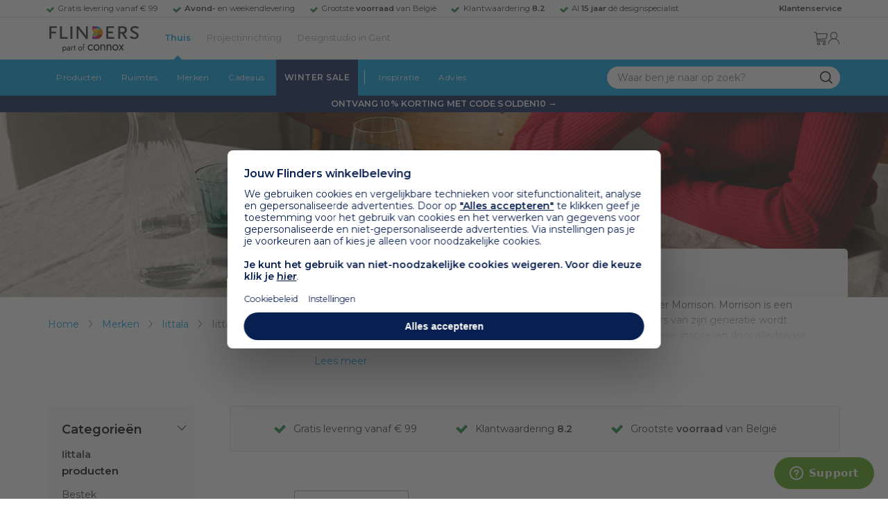

--- FILE ---
content_type: text/html; charset=utf-8
request_url: https://www.flinders.be/iittala/raami
body_size: 55918
content:
<!DOCTYPE html>
<html xmlns="http://www.w3.org/1999/xhtml" xml:lang="nl-be" lang="nl-be">
    <head>
        <meta http-equiv="Content-Type" content="text/html; charset=utf-8"/>
<title>Iittala Raami | Design van Iittala kopen? | Flinders</title>
    <link rel="preload" href="/skin/frontend/responsive/default/fonts/FlindersIcons.woff" as="font" type="font/woff" crossorigin>
<meta name="description" content="Bij Flinders vind je 43.000+ bijzondere design producten van de mooiste merken als Artemide, HAY en Vitra. ✓ Gratis levering vanaf € 99 ✓ 9.4 uit 1000+ reviews"/>
        <link href="https://www.flinders.nl/iittala/raami" hreflang="nl-nl" rel="alternate"/>
        <link href="https://www.flinders.be/iittala/raami" hreflang="nl-be" rel="alternate"/>
<meta http-equiv="X-UA-Compatible" content="IE=edge,chrome=1"/>
<meta name="viewport" content="width=device-width,initial-scale=1.0,user-scalable=yes"/>
<meta property="fb:app_id" content="402118530607354"/>
    <link rel="shortcut icon" href="/favicon.ico">
    <link rel="icon" sizes="16x16 32x32 64x64" href="https://www.flinders.be/skin/frontend/responsive/default/favicon.ico">
    <link rel="icon" type="image/png" sizes="196x196" href="https://www.flinders.be/skin/frontend/responsive/default/favicon.ico">
    <link rel="icon" type="image/png" sizes="160x160" href="https://www.flinders.be/skin/frontend/responsive/default/favicon.ico">
    <link rel="icon" type="image/png" sizes="96x96" href="https://www.flinders.be/skin/frontend/responsive/default/favicon.ico">
    <link rel="icon" type="image/png" sizes="64x64" href="https://www.flinders.be/skin/frontend/responsive/default/favicon.ico">
    <link rel="icon" type="image/png" sizes="32x32" href="https://www.flinders.be/skin/frontend/responsive/default/favicon.ico">
    <link rel="icon" type="image/png" sizes="16x16" href="https://www.flinders.be/skin/frontend/responsive/default/favicon.ico">
    <link rel="apple-touch-icon" href="https://www.flinders.be/skin/frontend/responsive/default/favicon.ico">
    <link rel="apple-touch-icon" sizes="114x114" href="https://www.flinders.be/skin/frontend/responsive/default/favicon.ico">
    <link rel="apple-touch-icon" sizes="72x72" href="https://www.flinders.be/skin/frontend/responsive/default/favicon.ico">
    <link rel="apple-touch-icon" sizes="144x144" href="https://www.flinders.be/skin/frontend/responsive/default/favicon.ico">
    <link rel="apple-touch-icon" sizes="60x60" href="https://www.flinders.be/skin/frontend/responsive/default/favicon.ico">
    <link rel="apple-touch-icon" sizes="120x120" href="https://www.flinders.be/skin/frontend/responsive/default/favicon.ico">
    <link rel="apple-touch-icon" sizes="76x76" href="https://www.flinders.be/skin/frontend/responsive/default/favicon.ico">
    <link rel="apple-touch-icon" sizes="152x152" href="https://www.flinders.be/skin/frontend/responsive/default/favicon.ico">
    <link rel="apple-touch-icon" sizes="180x180" href="https://www.flinders.be/skin/frontend/responsive/default/favicon.ico">
    <meta name="msapplication-TileColor" content="#FFFFFF">
    <meta name="msapplication-TileImage" content="https://www.flinders.be/skin/frontend/responsive/default/favicon.ico">
    <meta name="msapplication-config" content="https://www.flinders.be/browserconfig.xml">
<link rel="search" type="application/opensearchdescription+xml" href="/opensearch/nl-be/opensearch.xml" title="Flinders Zoeken">
<link rel="stylesheet" href="https://www.flinders.be/media/css_secure/A.7da9e162cbd7200bb31fccf397532796.css.pagespeed.cf.q3BwEddHMO.css" media="all"/>
<link rel="canonical" href="https://www.flinders.be/iittala/raami"/>

                            
                                <link rel="preconnect" href="https://fonts.googleapis.com">
                                <link rel="preconnect" href="https://fonts.gstatic.com" crossorigin>
                                <link rel="preload" as="style" href="https://fonts.googleapis.com/css2?family=Montserrat:wght@400;600&display=swap">
                                <link rel="stylesheet" media="print" href="https://fonts.googleapis.com/css2?family=Montserrat:wght@400;600&display=swap" onload="this.onload=null; this.media='all'">
                                <noscript>
                                    <link rel="stylesheet" href="https://fonts.googleapis.com/css2?family=Montserrat:wght@400;600&display=swap">
                                </noscript>
                            
                        <style>body #header>navigation-searchbar-container>site-container>navigation-searchbar-content>navigation-menu-container>navigation-menu-default>ul>li.navigation-sale>a{background-color:#081f51;color:#fff}body #header>site-container>logo-icon-content>label.navigation-hamburger-container>navigation-hamburger-content>ul>li.navigation-sale>label{background-color:#081f51;color:#fff}body #header>navigation-searchbar-container>site-container>navigation-searchbar-content>navigation-menu-container>navigation-menu-default>ul>li.navigation-sale>a:hover{background-color:#fff;color:#000}body #header>site-container>logo-icon-content>label.navigation-hamburger-container>navigation-hamburger-content>ul>li.navigation-sale>label:hover{background-color:#fff;color:#000}</style>

<!-- Pinterest Tag -->
<noscript>
    <img height="1" width="1" style="display:none;" alt="" src="https://ct.pinterest.com/v3/?event=init&tid=2614252429539&noscript=1"/>
</noscript>
<!-- end Pinterest Tag -->
<script data-footer-js-skip="1" type="text/javascript">window._sqzl=window._sqzl||[];</script><script data-footer-js-skip="1">(function(w){"use strict";if(!w.loadCSS){w.loadCSS=function(){};}var rp=loadCSS.relpreload={};rp.support=(function(){var ret;try{ret=w.document.createElement("link").relList.supports("preload");}catch(e){ret=false;}return function(){return ret;};})();rp.bindMediaToggle=function(link){var finalMedia=link.media||"all";function enableStylesheet(){if(link.addEventListener){link.removeEventListener("load",enableStylesheet);}else if(link.attachEvent){link.detachEvent("onload",enableStylesheet);}link.setAttribute("onload",null);link.media=finalMedia;}if(link.addEventListener){link.addEventListener("load",enableStylesheet);}else if(link.attachEvent){link.attachEvent("onload",enableStylesheet);}setTimeout(function(){link.rel="stylesheet";link.media="only x";});setTimeout(enableStylesheet,3000);};rp.poly=function(){if(rp.support()){return;}var links=w.document.getElementsByTagName("link");for(var i=0;i<links.length;i++){var link=links[i];if(link.rel==="preload"&&link.getAttribute("as")==="style"&&!link.getAttribute("data-loadcss")){link.setAttribute("data-loadcss",true);rp.bindMediaToggle(link);}}};if(!rp.support()){rp.poly();var run=w.setInterval(rp.poly,500);if(w.addEventListener){w.addEventListener("load",function(){rp.poly();w.clearInterval(run);});}else if(w.attachEvent){w.attachEvent("onload",function(){rp.poly();w.clearInterval(run);});}}if(typeof exports!=="undefined"){exports.loadCSS=loadCSS;}else{w.loadCSS=loadCSS;}}(typeof global!=="undefined"?global:this));</script>
    </head>
    <body class="landingrelatedpages-landingrelatedpage-view product-page landingrelatedpage-raami landingrelatedpage-raami landingrelatedpage-raami" data-state="/flinders/state/sync">
        <header id="header">
    <header-usp>
    <site-container-wide>
        <header-usp-content>
            <ul class="usp-list">
                                    <li class="usp-item active">
                        Gratis levering vanaf € 99                    </li>
                                        <li class="usp-item ">
                        <strong>Avond-</strong> en weekendlevering                    </li>
                                        <li class="usp-item ">
                        Grootste <strong>voorraad</strong> van België                    </li>
                                        <li class="usp-item ">
                        Klantwaardering  <strong>8.2</strong>                    </li>
                                        <li class="usp-item ">
                        Al <strong>15 jaar</strong> dé designspecialist                    </li>
                                </ul>
            <a class="customer-service" href="/klantadvies">
                <strong>Klantenservice</strong>
            </a>
        </header-usp-content>
    </site-container-wide>
</header-usp>
    <site-container>
        <logo-icon-content>
            <label class="hamburger-icon" for="main-hamburger-button">Menu</label>
<input id="main-hamburger-button" type="checkbox">
<label for="main-hamburger-button" class="navigation-hamburger-container">
    <navigation-hamburger-content>
        <span>Menu</span>
        <ul class="navigation-content">
                            <li class="navigation-products">
                    <label for="navigation-products">
                        Producten                    </label>
                    <input type="checkbox" id="navigation-products">
                    <ul>
                        <li>
                            <label for="navigation-products" class="menu-button">
                                Terug naar hoofdmenu                            </label>
                        </li>
                        <li>
                            <label class="menu-title">
                                <a href="https://www.flinders.be/wonen-producten">
                                    Producten                                </a>
                            </label>
                        </li>
                                                    <li>
                                <label for="Verlichting">
                                    Verlichting                                </label>
                            </li>
                            <input type="checkbox" id="Verlichting">
                            <ul class="sub-navigation-list">
                                <li>
                                    <label class="menu-button" for="Verlichting">
                                        Terug naar Producten                                    </label>
                                </li>
                                <li>
                                    <label class="menu-title">
                                        <a href="https://www.flinders.be/wonen-verlichting">
                                            Verlichting                                        </a>
                                    </label>
                                </li>
                                                                                                                                                                                                                                                                
                                        <li>
                                                                                        <label for="Binnenverlichting" class="sub-navigation-header">
                                                    Binnenverlichting                                                </label>
                                                                                                                                <input type="checkbox" id="Binnenverlichting">
                                        <ul>
                                        <li>
                                            <label for="Binnenverlichting" class="menu-button">
                                                Terug naar Verlichting                                            </label>
                                        </li>
                                        <li>
                                            <label class="menu-title">
                                                <a href="https://www.flinders.be/wonen-binnenverlichting">
                                                    Binnenverlichting                                                </a>
                                            </label>
                                        </li>
                                                                                    <li>
                                                <a href="https://www.flinders.be/wonen-hanglampen">
                                                    Hanglampen                                                </a>
                                            </li>
                                                                                    <li>
                                                <a href="https://www.flinders.be/wonen-vloerlampen">
                                                    Vloerlampen                                                </a>
                                            </li>
                                                                                    <li>
                                                <a href="https://www.flinders.be/wonen-booglampen">
                                                    Booglampen                                                </a>
                                            </li>
                                                                                    <li>
                                                <a href="https://www.flinders.be/wonen-wandlampen">
                                                    Wandlampen                                                </a>
                                            </li>
                                                                                    <li>
                                                <a href="https://www.flinders.be/wonen-tafellampen">
                                                    Tafellampen                                                </a>
                                            </li>
                                                                                    <li>
                                                <a href="https://www.flinders.be/wonen-bureaulampen">
                                                    Bureaulampen                                                </a>
                                            </li>
                                                                                    <li>
                                                <a href="https://www.flinders.be/wonen-plafondlampen">
                                                    Plafondlampen                                                </a>
                                            </li>
                                                                                    <li>
                                                <a href="https://www.flinders.be/wonen-spots">
                                                    Spotjes                                                </a>
                                            </li>
                                                                                    <li>
                                                <a href="https://www.flinders.be/wonen-kroonlusters">
                                                    Lusters                                                </a>
                                            </li>
                                                                                    <li>
                                                <a href="https://www.flinders.be/binnenverlichting-badkamerlampen">
                                                    Badkamerlampen                                                </a>
                                            </li>
                                                                                    <li>
                                                <a href="https://www.flinders.be/wonen-lichtbronnen">
                                                    Lichtbronnen                                                </a>
                                            </li>
                                                                                    <li>
                                                <a href="https://www.flinders.be/wonen-verlichting-kinderlampen">
                                                    Kinderlampen                                                </a>
                                            </li>
                                                                                    <li>
                                                <a href="https://www.flinders.be/rail-verlichting">
                                                    Railverlichting                                                </a>
                                            </li>
                                                                                    <li>
                                                <a href="https://www.flinders.be/akoestische-verlichting">
                                                    Akoestische verlichting                                                </a>
                                            </li>
                                                                                    <li>
                                                <a href="https://www.flinders.be/wonen-lamponderdelen">
                                                    Lamponderdelen                                                </a>
                                            </li>
                                                                                                                                                                                                                                                                                                                                                                <li class="item-all">
                                                        <a href="/wonen-binnenverlichting">
                                                            Alle Binnenverlichting                                                        </a>
                                                    </li>
                                                                                                                                                                                                                        </ul>
                                            </li>
                                                                                                                                                                                                                                                                                                                                                                    <li class="item-sub">
                                                <a href="/duurzaam-design?categorie2=Verlichting">
                                                    Duurzamere verlichting                                                </a>
                                            </li>
                                                                                                                                                                                                                                                                                                                                                    
                                        <li>
                                                                                        <label for="Buitenverlichting" class="sub-navigation-header">
                                                    Buitenverlichting                                                </label>
                                                                                                                                <input type="checkbox" id="Buitenverlichting">
                                        <ul>
                                        <li>
                                            <label for="Buitenverlichting" class="menu-button">
                                                Terug naar Verlichting                                            </label>
                                        </li>
                                        <li>
                                            <label class="menu-title">
                                                <a href="https://www.flinders.be/wonen-buitenverlichting">
                                                    Buitenverlichting                                                </a>
                                            </label>
                                        </li>
                                                                                    <li>
                                                <a href="https://www.flinders.be/wonen-buiten-tafellampen">
                                                    Tafellampen buiten                                                </a>
                                            </li>
                                                                                    <li>
                                                <a href="https://www.flinders.be/wonen-buiten-wandlampen">
                                                    Wandlampen buiten                                                </a>
                                            </li>
                                                                                    <li>
                                                <a href="https://www.flinders.be/wonen-buiten-vloerlampen">
                                                    Staande lampen buiten                                                </a>
                                            </li>
                                                                                    <li>
                                                <a href="https://www.flinders.be/wonen-buiten-plafondlampen">
                                                    Plafondlampen buiten                                                </a>
                                            </li>
                                                                                                                                                                                                                                                                                                                                                                <li class="item-all">
                                                        <a href="/wonen-buitenverlichting">
                                                            Alle Buitenverlichting                                                        </a>
                                                    </li>
                                                                                                                                                                                                                        </ul>
                                            </li>
                                                                                                                                                                                                                                                                                                                                                                    <li class="item-sub">
                                                <a href="/duurzaam-design?categorie2=Verlichting">
                                                    Duurzamere verlichting                                                </a>
                                            </li>
                                                                                                                                                                                </ul>
                                                    <li>
                                <label for="Meubels">
                                    Meubels                                </label>
                            </li>
                            <input type="checkbox" id="Meubels">
                            <ul class="sub-navigation-list">
                                <li>
                                    <label class="menu-button" for="Meubels">
                                        Terug naar Producten                                    </label>
                                </li>
                                <li>
                                    <label class="menu-title">
                                        <a href="https://www.flinders.be/wonen-woonkamer">
                                            Meubels                                        </a>
                                    </label>
                                </li>
                                                                                                                                                                                                                                                                
                                        <li>
                                                                                        <label for="Stoelen" class="sub-navigation-header">
                                                    Stoelen                                                </label>
                                                                                                                                <input type="checkbox" id="Stoelen">
                                        <ul>
                                        <li>
                                            <label for="Stoelen" class="menu-button">
                                                Terug naar Meubels                                            </label>
                                        </li>
                                        <li>
                                            <label class="menu-title">
                                                <a href="https://www.flinders.be/wonen-stoelen">
                                                    Stoelen                                                </a>
                                            </label>
                                        </li>
                                                                                    <li>
                                                <a href="https://www.flinders.be/wonen-stoelen-eetkamerstoelen">
                                                    Eetkamerstoelen                                                </a>
                                            </li>
                                                                                    <li>
                                                <a href="https://www.flinders.be/wonen-stoelen-barkrukken">
                                                    Barkrukken                                                </a>
                                            </li>
                                                                                    <li>
                                                <a href="https://www.flinders.be/wonen-stoelen-zetels">
                                                    Fauteuils                                                </a>
                                            </li>
                                                                                    <li>
                                                <a href="https://www.flinders.be/wonen-werkkamer-bureaustoelen">
                                                    Bureaustoelen                                                </a>
                                            </li>
                                                                                    <li>
                                                <a href="https://www.flinders.be/wonen-tuin-tuinstoelen">
                                                    Tuinstoelen                                                </a>
                                            </li>
                                                                                                                                                                                                                                                                                                                                                                <li class="item-all">
                                                        <a href="/wonen-stoelen">
                                                            Alle Stoelen                                                        </a>
                                                    </li>
                                                                                                                                                                                                                        </ul>
                                            </li>
                                                                                                                                                                                                    
                                        <li>
                                                                                        <label for="Zetels" class="sub-navigation-header">
                                                    Zetels                                                </label>
                                                                                                                                <input type="checkbox" id="Zetels">
                                        <ul>
                                        <li>
                                            <label for="Zetels" class="menu-button">
                                                Terug naar Meubels                                            </label>
                                        </li>
                                        <li>
                                            <label class="menu-title">
                                                <a href="https://www.flinders.be/wonen-zetels-zetels">
                                                    Zetels                                                </a>
                                            </label>
                                        </li>
                                                                                    <li>
                                                <a href="https://www.flinders.be/banken-zitbanken">
                                                    Zitzetels                                                </a>
                                            </li>
                                                                                    <li>
                                                <a href="https://www.flinders.be/wonen-banken-hoeksalons">
                                                    Hoekzetels                                                </a>
                                            </li>
                                                                                    <li>
                                                <a href="https://www.flinders.be/wonen-tuin-tuinbanken">
                                                    Tuinzetels                                                </a>
                                            </li>
                                                                                    <li>
                                                <a href="https://www.flinders.be/banken-slaapbanken">
                                                    Slaapbanken                                                </a>
                                            </li>
                                                                                                                                                                                                                                                </ul>
                                            </li>
                                                                                                                                                                                                    
                                        <li>
                                                                                        <label for="Bedden" class="sub-navigation-header">
                                                    Bedden                                                </label>
                                                                                                                                <input type="checkbox" id="Bedden">
                                        <ul>
                                        <li>
                                            <label for="Bedden" class="menu-button">
                                                Terug naar Meubels                                            </label>
                                        </li>
                                        <li>
                                            <label class="menu-title">
                                                <a href="https://www.flinders.be/wonen-slaapkamer-bedden">
                                                    Bedden                                                </a>
                                            </label>
                                        </li>
                                                                                    <li>
                                                <a href="https://www.flinders.be/tweepersoonsbedden">
                                                    Tweepersoonsbedden                                                </a>
                                            </li>
                                                                                    <li>
                                                <a href="https://www.flinders.be/wonen-kinderkamer-kinderbedden">
                                                    Kinderbedden                                                </a>
                                            </li>
                                                                                                                                                                                                                                                                                                                                                                <li class="item-all">
                                                        <a href="/wonen-slaapkamer-bedden">
                                                            Alle Bedden                                                        </a>
                                                    </li>
                                                                                                                                                                                                                        </ul>
                                            </li>
                                                                                                                                                                                                    
                                        <li>
                                                                                        <a class="sub-navigation-header" href="https://www.flinders.be/wonen-kantoor-inrichting">
                                                    Kantoorinrichting                                                </a>
                                                                                                                                </li>
                                                                                                                                                                                                                                                                                                                                                                                                                                                                                                                                                                                                                        
                                        <li>
                                                                                        <label for="Tafels" class="sub-navigation-header">
                                                    Tafels                                                </label>
                                                                                                                                <input type="checkbox" id="Tafels">
                                        <ul>
                                        <li>
                                            <label for="Tafels" class="menu-button">
                                                Terug naar Meubels                                            </label>
                                        </li>
                                        <li>
                                            <label class="menu-title">
                                                <a href="https://www.flinders.be/wonen-tafels">
                                                    Tafels                                                </a>
                                            </label>
                                        </li>
                                                                                    <li>
                                                <a href="https://www.flinders.be/wonen-tafels-eettafels">
                                                    Eettafels                                                </a>
                                            </li>
                                                                                    <li>
                                                <a href="https://www.flinders.be/wonen-tafels-salontafels">
                                                    Salontafels                                                </a>
                                            </li>
                                                                                    <li>
                                                <a href="https://www.flinders.be/wonen-tafels-bijzettafels">
                                                    Bijzettafels                                                </a>
                                            </li>
                                                                                    <li>
                                                <a href="https://www.flinders.be/wonen-tuin-tuintafels">
                                                    Tuintafels                                                </a>
                                            </li>
                                                                                    <li>
                                                <a href="https://www.flinders.be/wonen-tafels-sidetables-wandtafels">
                                                    Sidetables                                                </a>
                                            </li>
                                                                                                                                                                                                                                                                                                                                                                <li class="item-all">
                                                        <a href="/wonen-tafels">
                                                            Alle Tafels                                                        </a>
                                                    </li>
                                                                                                                                                                                                                        </ul>
                                            </li>
                                                                                                                                                                                                    
                                        <li>
                                                                                        <label for="Kasten" class="sub-navigation-header">
                                                    Kasten                                                </label>
                                                                                                                                <input type="checkbox" id="Kasten">
                                        <ul>
                                        <li>
                                            <label for="Kasten" class="menu-button">
                                                Terug naar Meubels                                            </label>
                                        </li>
                                        <li>
                                            <label class="menu-title">
                                                <a href="https://www.flinders.be/wonen-kasten">
                                                    Kasten                                                </a>
                                            </label>
                                        </li>
                                                                                    <li>
                                                <a href="https://www.flinders.be/wonen-kasten-dressoirs">
                                                    Dressoirs                                                </a>
                                            </li>
                                                                                    <li>
                                                <a href="https://www.flinders.be/wonen-kasten-wandkasten">
                                                    Wandkasten                                                </a>
                                            </li>
                                                                                    <li>
                                                <a href="https://www.flinders.be/wonen-kasten-kinderkasten">
                                                    Kinderkasten                                                </a>
                                            </li>
                                                                                                                                                                                                                                                                                                                                                                <li class="item-all">
                                                        <a href="/wonen-kasten">
                                                            Alle Kasten                                                        </a>
                                                    </li>
                                                                                                                                                                                                                        </ul>
                                            </li>
                                                                                                                                                                                                                                                                                                                                                                    <li class="item-sub">
                                                <a href="/duurzaam-design?categorie2=Meubels">
                                                    Duurzamere meubels                                                </a>
                                            </li>
                                                                                                                                                                                                                    <li class="item-sub">
                                                <a href="/wonen-tuin">
                                                     Tuinmeubels                                                </a>
                                            </li>
                                                                                                                                                                                </ul>
                                                    <li>
                                <label for="Accessoires">
                                    Accessoires                                </label>
                            </li>
                            <input type="checkbox" id="Accessoires">
                            <ul class="sub-navigation-list">
                                <li>
                                    <label class="menu-button" for="Accessoires">
                                        Terug naar Producten                                    </label>
                                </li>
                                <li>
                                    <label class="menu-title">
                                        <a href="https://www.flinders.be/accessoires">
                                            Accessoires                                        </a>
                                    </label>
                                </li>
                                                                                                                                                                                                                                                                
                                        <li>
                                                                                        <label for="Woonaccessoires" class="sub-navigation-header">
                                                    Woonaccessoires                                                </label>
                                                                                                                                <input type="checkbox" id="Woonaccessoires">
                                        <ul>
                                        <li>
                                            <label for="Woonaccessoires" class="menu-button">
                                                Terug naar Accessoires                                            </label>
                                        </li>
                                        <li>
                                            <label class="menu-title">
                                                <a href="https://www.flinders.be/wonen-woonaccessoires">
                                                    Woonaccessoires                                                </a>
                                            </label>
                                        </li>
                                                                                    <li>
                                                <a href="https://www.flinders.be/wonen-tuin-plantenbakken">
                                                    Bloempotten                                                </a>
                                            </li>
                                                                                    <li>
                                                <a href="https://www.flinders.be/wonen-woonaccessoires-kandelaars">
                                                    Kaarsen & kandelaars                                                </a>
                                            </li>
                                                                                    <li>
                                                <a href="https://www.flinders.be/wonen-hal-kapstokken">
                                                    Kapstokken                                                </a>
                                            </li>
                                                                                    <li>
                                                <a href="https://www.flinders.be/wonen-woonaccessoires-sierkussens">
                                                    Sierkussens                                                </a>
                                            </li>
                                                                                    <li>
                                                <a href="https://www.flinders.be/wonen-woonaccessoires-vazen">
                                                    Vazen                                                </a>
                                            </li>
                                                                                    <li>
                                                <a href="https://www.flinders.be/wonen-accessoires-woonaccessoires-tapijten">
                                                    Tapijten                                                </a>
                                            </li>
                                                                                                                                                                                                                                                                                                                                                                <li class="item-all">
                                                        <a href="/wonen-accessoires">
                                                            Alle Woonaccessoires                                                        </a>
                                                    </li>
                                                                                                                                                                                                                        </ul>
                                            </li>
                                                                                                                                                                                                    
                                        <li>
                                                                                        <label for="Badkameraccessoires" class="sub-navigation-header">
                                                    Badkameraccessoires                                                </label>
                                                                                                                                <input type="checkbox" id="Badkameraccessoires">
                                        <ul>
                                        <li>
                                            <label for="Badkameraccessoires" class="menu-button">
                                                Terug naar Accessoires                                            </label>
                                        </li>
                                        <li>
                                            <label class="menu-title">
                                                <a href="https://www.flinders.be/wonen-badkamer-design">
                                                    Badkameraccessoires                                                </a>
                                            </label>
                                        </li>
                                                                                    <li>
                                                <a href="https://www.flinders.be/wonen-badkamer-badtextiel-design">
                                                    Badtextiel                                                </a>
                                            </li>
                                                                                    <li>
                                                <a href="https://www.flinders.be/badkamer-prullenbakken-design">
                                                    Prullenbakken                                                </a>
                                            </li>
                                                                                    <li>
                                                <a href="https://www.flinders.be/wonen-badkamer-toiletaccessoires-design">
                                                    Toiletaccessoires                                                </a>
                                            </li>
                                                                                                                                                                                                                                                                                                                                                                <li class="item-all">
                                                        <a href="/wonen-badkamer-design">
                                                            Alle badkameraccessoires                                                        </a>
                                                    </li>
                                                                                                                                                                                                                        </ul>
                                            </li>
                                                                                                                                                                                                    
                                        <li>
                                                                                        <label for="Slaapkameraccessoires" class="sub-navigation-header">
                                                    Slaapkameraccessoires                                                </label>
                                                                                                                                <input type="checkbox" id="Slaapkameraccessoires">
                                        <ul>
                                        <li>
                                            <label for="Slaapkameraccessoires" class="menu-button">
                                                Terug naar Accessoires                                            </label>
                                        </li>
                                        <li>
                                            <label class="menu-title">
                                                <a href="https://www.flinders.be/slaapkamer-accessoires">
                                                    Slaapkameraccessoires                                                </a>
                                            </label>
                                        </li>
                                                                                    <li>
                                                <a href="https://www.flinders.be/wonen-slaapkamer-bedspreien">
                                                    Bedspreien & plaids                                                </a>
                                            </li>
                                                                                    <li>
                                                <a href="https://www.flinders.be/accessoires-slaapkamer-dekbedovertrekken">
                                                    Beddengoed                                                </a>
                                            </li>
                                                                                                                                                                                                                                                                                                                                                                <li class="item-all">
                                                        <a href="/slaapkamer-accessoires">
                                                            Alle slaapkameraccessoires                                                        </a>
                                                    </li>
                                                                                                                                                                                                                        </ul>
                                            </li>
                                                                                                                                                                                                    
                                        <li>
                                                                                        <a class="sub-navigation-header" href="https://www.flinders.be/wonen-accessoires-huisdieraccessoires">
                                                    Huisdieraccessoires                                                </a>
                                                                                                                                </li>
                                                                                                                                                                                                                                                                                                                        
                                        <li>
                                                                                        <a class="sub-navigation-header" href="https://www.flinders.be/wonen-accessoires-travel-onderweg">
                                                    Onderweg                                                </a>
                                                                                                                                </li>
                                                                                                                                                                                                                                                                                                                                                                                                                                                                                                                                                                                                                        
                                        <li>
                                                                                        <label for="Wanddecoratie" class="sub-navigation-header">
                                                    Wanddecoratie                                                </label>
                                                                                                                                <input type="checkbox" id="Wanddecoratie">
                                        <ul>
                                        <li>
                                            <label for="Wanddecoratie" class="menu-button">
                                                Terug naar Accessoires                                            </label>
                                        </li>
                                        <li>
                                            <label class="menu-title">
                                                <a href="https://www.flinders.be/wonen-woonaccessoires-wanddecoratie">
                                                    Wanddecoratie                                                </a>
                                            </label>
                                        </li>
                                                                                    <li>
                                                <a href="https://www.flinders.be/wonen-accessoires-posters-schilderijen">
                                                    Posters & schilderijen                                                </a>
                                            </li>
                                                                                    <li>
                                                <a href="https://www.flinders.be/wonen-woonaccessoires-spiegels">
                                                    Spiegels                                                </a>
                                            </li>
                                                                                    <li>
                                                <a href="https://www.flinders.be/wonen-accessoires-wandplanken">
                                                    Wandplanken                                                </a>
                                            </li>
                                                                                                                                                                                                                                                                                                                                                                <li class="item-all">
                                                        <a href="/wonen-woonaccessoires-wanddecoratie">
                                                            Alle wanddecoratie                                                        </a>
                                                    </li>
                                                                                                                                                                                                                        </ul>
                                            </li>
                                                                                                                                                                                                    
                                        <li>
                                                                                        <label for="Koken & tafelen" class="sub-navigation-header">
                                                    Koken & tafelen                                                </label>
                                                                                                                                <input type="checkbox" id="Koken & tafelen">
                                        <ul>
                                        <li>
                                            <label for="Koken & tafelen" class="menu-button">
                                                Terug naar Accessoires                                            </label>
                                        </li>
                                        <li>
                                            <label class="menu-title">
                                                <a href="https://www.flinders.be/wonen-tafelaccessoires">
                                                    Koken & tafelen                                                </a>
                                            </label>
                                        </li>
                                                                                    <li>
                                                <a href="https://www.flinders.be/wonen-tafelaccessoires-dienbladen">
                                                    Dienbladen & snijplanken                                                </a>
                                            </li>
                                                                                    <li>
                                                <a href="https://www.flinders.be/wonen-tafelaccessoires-glazen-en-mokken">
                                                    Glazen                                                </a>
                                            </li>
                                                                                    <li>
                                                <a href="https://www.flinders.be/wonen-tafelaccessoires-karaffen">
                                                    Karaffen                                                </a>
                                            </li>
                                                                                    <li>
                                                <a href="https://www.flinders.be/wonen-tafelaccessoires-koffiepotten-perculators">
                                                    Koffiemakers                                                </a>
                                            </li>
                                                                                    <li>
                                                <a href="https://www.flinders.be/accessoires-tafelaccessoires-peper-zoutmolens">
                                                    Peper- en zoutmolens                                                </a>
                                            </li>
                                                                                                                                                                                                                                                                                                                                                                <li class="item-all">
                                                        <a href="/wonen-tafelaccessoires">
                                                            Alle Koken &amp; tafelen                                                        </a>
                                                    </li>
                                                                                                                                                                                                                        </ul>
                                            </li>
                                                                                                                                                                                                    
                                        <li>
                                                                                        <label for="Servies" class="sub-navigation-header">
                                                    Servies                                                </label>
                                                                                                                                <input type="checkbox" id="Servies">
                                        <ul>
                                        <li>
                                            <label for="Servies" class="menu-button">
                                                Terug naar Accessoires                                            </label>
                                        </li>
                                        <li>
                                            <label class="menu-title">
                                                <a href="https://www.flinders.be/wonen-tafelaccessoires-servies">
                                                    Servies                                                </a>
                                            </label>
                                        </li>
                                                                                    <li>
                                                <a href="https://www.flinders.be/wonen-servies-borden">
                                                    Borden                                                </a>
                                            </li>
                                                                                    <li>
                                                <a href="https://www.flinders.be/wonen-servies-mokken-kopjes">
                                                    Mokken & kopjes                                                </a>
                                            </li>
                                                                                    <li>
                                                <a href="https://www.flinders.be/wonen-servies-kommen">
                                                    Schaaltjes & kommen                                                </a>
                                            </li>
                                                                                    <li>
                                                <a href="https://www.flinders.be/wonen-tafelaccessoires-schalen">
                                                    Schalen                                                </a>
                                            </li>
                                                                                                                                                                                                                                                                                                                                                                <li class="item-all">
                                                        <a href="/wonen-tafelaccessoires-servies">
                                                            Alle servies                                                        </a>
                                                    </li>
                                                                                                                                                                                                                        </ul>
                                            </li>
                                                                                                                                                                                                                                                                                                                                                                    <li class="item-sub">
                                                <a href="/duurzaam-design?categorie2=Accessoires">
                                                    Duurzamere accessoires                                                </a>
                                            </li>
                                                                                                                                                                                </ul>
                                                <li>
    <label for="custom-navigation">Tuin</label>
</li>
<input type="checkbox" id="custom-navigation">
<ul class="sub-navigation-list">
    <li>
        <label class="menu-button" for="custom-navigation">
            Terug naar Producten        </label>
    </li>
    <li>
        <label class="menu-title"><a href="/wonen-tuin">Tuin</a></label>
    </li>
    <li>
        <label for="tuinmeubelen" class="sub-navigation-header">
            Tuinmeubelen
        </label>
        <input type="checkbox" id="tuinmeubelen">
        <ul>
            <li><label for="tuinmeubelen" class="menu-button">Terug naar Tuinmeubelen</label></li>
            <li><label class="menu-title"><a href="/wonen-tuin?garden_furniture=Meubels">Tuinmeubelen</a></label></li>
            <li><a href="/wonen-tuin-tuinstoelen-1">Tuinstoelen</a></li>
            <li><a href="/tuin-fauteuils">Tuin Fauteuils</a></li>
            <li><a href="/tuin-tuintafels">Tuintafels</a></li>
            <li><a href="/tuin-tuinbanken">Tuinbanken</a></li>
            <li><a href="/wonen-tuin-loungebanken">Loungesets</a></li>
            <li><a href="/wonen-tuin-tuinsets">Tuinsets</a></li>
            <li><a href="/wonen-tuin-hangmatten">Hangmatten</a></li>
            <li class="item-all"><a href="/wonen-tuin?garden_furniture=Meubels">Alle Tuinmeubelen</a></li>
        </ul>
        <label for="buitenverlichting" class="sub-navigation-header">
            Buitenverlichting
        </label>
        <input type="checkbox" id="buitenverlichting">
        <ul>
            <li><label for="buitenverlichting" class="menu-button">Terug naar Buitenverlichting</label></li>
            <li><label class="menu-title"><a href="/wonen-buitenverlichting">Buitenverlichting</a></label></li>
            <li><a href="/tuin-wandlampen">Wandlampen buiten</a></li>
            <li><a href="/tuin-tafellampen">Tafellampen buiten</a></li>
            <li><a href="/tuin-vloerlampen">Vloerlampen buiten</a></li>
            <li class="item-all"><a href="/wonen-buitenverlichting">Alle Buitenverlichting</a></li>
        </ul>
        <label for="tuinaccessoires" class="sub-navigation-header">
            Tuinaccessoires
        </label>
        <input type="checkbox" id="tuinaccessoires">
        <ul>
            <li><label for="tuinaccessoires" class="menu-button">Terug naar Tuinaccessoires</label></li>
            <li><label class="menu-title"><a href="/wonen-tuin-tuin-accessoires">Tuinaccessoires</a></label></li>
            <li><a href="/tuin-plantenbakken">Plantenbakken</a></li>
            <li><a href="/wonen-tuin-parasols">Parasols</a></li>
            <li><a href="/wonen-tuin-tuinkussens">Tuinkussens</a></li>
            <li><a href="/wonen-tuin-buitenkleden">Buitenkleden</a></li>
            <li><a href="/wonen-tuin-hottubs">Hottubs</a></li>
            <li class="item-all"><a href="/wonen-tuin-tuin-accessoires">Alle Tuinaccessoires</a></li>
        </ul>
    </li>
</ul>
                        <li>
                            <a href="/categorieen">
                                Alle productsoorten                            </a>
                        </li>
                    </ul>
                </li>
                <li class="navigation-spaces">
                    <label for="navigation-spaces">
                        Ruimtes                    </label>
                    <input type="checkbox" id="navigation-spaces">
                    <ul>
                        <li>
                            <label for="navigation-spaces" class="menu-button">
                                Terug naar hoofdmenu                            </label>
                        </li>
                        <li>
                            <label class="menu-title">
                                <a href="https://www.flinders.be/ruimtes">
                                    Ruimtes                                </a>
                            </label>
                        </li>
                                                    
<!-- nav-spaces-shop-mobile -->
  <li class="visible-xs"><a href="/woonkamer">Woonkamer</a></li>
                        <li class="visible-xs"><a href="/eetkamer-keuken">Eetkamer</a></li>
                        <li class="visible-xs"><a href="/wonen-hal">Hal</a></li>
                        <li class="visible-xs"><a href="/wonen-werkkamer">Werkkamer</a></li>
                        <li class="visible-xs"><a href="/wonen-slaapkamer">Slaapkamer</a></li>
                        <li class="visible-xs"><a href="/wonen-kinderkamer">Kinderkamer</a></li>
                        <li class="visible-xs"><a href="/wonen-badkamer">Badkamer</a></li>
                        <li class="visible-xs"><a href="/wonen-tuin">Tuin</a></li>                                            </ul>
                </li>
                <li class="navigation-brands">
                    <label for="navigation-brands">
                        Merken                    </label>
                    <input type="checkbox" id="navigation-brands">
                    <ul>
                        <li>
                            <label for="navigation-brands" class="menu-button">
                                Terug naar hoofdmenu                            </label>
                        </li>
                        <li>
                            <label class="menu-title nav-forward">
                                <a href="https://www.flinders.be/merken">
                                    Bekijk alle merken                                </a>
                            </label>
                        </li>
                        <navigation-top-brands>
                            <li><a href="https://www.flinders.be/andtradition-design">&amp;Tradition</a></li><li><a href="https://www.flinders.be/artemide-lampen">Artemide</a></li><li><a href="https://www.flinders.be/audo-copenhagen">Audo Copenhagen</a></li><li><a href="https://www.flinders.be/bolia">Bolia</a></li><li><a href="https://www.flinders.be/dcw-editions">DCWéditions </a></li><li><a href="https://www.flinders.be/fatboy">Fatboy</a></li><li><a href="https://www.flinders.be/ferm-living-design">Ferm Living</a></li><li><a href="https://www.flinders.be/fermob">Fermob</a></li><li><a href="https://www.flinders.be/flos-lampen">Flos</a></li><li><a href="https://www.flinders.be/foscarini-lampen">Foscarini</a></li><li><a href="https://www.flinders.be/gubi">Gubi</a></li><li><a href="https://www.flinders.be/hay-design">Hay</a></li><li><a href="https://www.flinders.be/hkliving">HKliving</a></li><li><a href="https://www.flinders.be/houe">HOUE</a></li><li><a href="https://www.flinders.be/kartell-design">Kartell</a></li><li><a href="https://www.flinders.be/louis-poulsen">Louis Poulsen</a></li><li><a href="https://www.flinders.be/luceplan-lampen">Luceplan</a></li><li><a href="https://www.flinders.be/moooi-design">Moooi</a></li><li><a href="https://www.flinders.be/muuto-design">Muuto</a></li><li><a href="https://www.flinders.be/normann-copenhagen-design">Normann Copenhagen</a></li><li><a href="https://www.flinders.be/nuuck">Nuuck</a></li><li><a href="https://www.flinders.be/petite-friture">Petite Friture</a></li><li><a href="https://www.flinders.be/pols-potten">POLSPOTTEN</a></li><li><a href="https://www.flinders.be/secto-design">Secto Design</a></li><li><a href="https://www.flinders.be/string">String Furniture</a></li><li><a href="https://www.flinders.be/studio-zondag">Studio Zondag</a></li><li><a href="https://www.flinders.be/umage">Umage</a></li><li><a href="https://www.flinders.be/vitra">Vitra</a></li><li><a href="https://www.flinders.be/weltevree">Weltevree</a></li><li><a href="https://www.flinders.be/zuiver">Zuiver</a></li>                        </navigation-top-brands>
                        <li>
                            <label class="menu-title">
                                <a href="/ontwerpers">
                                    Ontwerpers                                </a>
                            </label>
                        </li>
                    </ul>
                </li>
                                <li class="navigation-gifts">
                    <label for="navigation-gifts">
                        Cadeaus                    </label>
                    <input type="checkbox" id="navigation-gifts">
                    <ul>
                        <li>
                            <label for="navigation-gifts" class="menu-button">
                                Terug naar hoofdmenu                            </label>
                        </li>
                        <li>
                            <label class="menu-title">
                                <a href="/wonen-cadeaus">
                                    Cadeaus                                </a>
                            </label>
                        </li>
                        
<!-- nav-gifts-mobile -->
                        <li class="visible-xs"><a href="/wonen-cadeaus-altijd-goed">Altijd goed</a></li>
                        <li class="visible-xs"><a href="/wonen-cadeaus-verhuizing">Nieuwe woning</a></li>
                        <li class="visible-xs"><a href="/wonen-cadeaus-huwelijk">Huwelijk</a></li>
                        <li class="visible-xs"><a href="/wonen-cadeaus-verjaardag">Verjaardag</a></li>
                        <li class="visible-xs"><a href="/wonen-cadeaus-geboorte">Geboorte</a></li>
                        <li class="visible-xs"><a href="/cadeaubon">Cadeaubonnen</a></li>
                     

<!---
                        <li class="visible-xs"><a href="/wonen-cadeaus-moederdag">Moederdag</a></li>
                        <li class="visible-xs"><a href="/wonen-cadeaus-vaderdag">Vaderdag</a></li>       
                        <li class="visible-xs"><a href="/wonen-cadeaus-feestdagen">Feestdagen</a></li>
--->                    </ul>
                </li>
                                <li class="navigation-sale">
                    <label for="navigation-sale">
                        WINTER SALE                    </label>
                    <input type="checkbox" id="navigation-sale">
                    <ul>
                        <li>
                            <label for="navigation-sale" class="menu-button">
                                Terug naar hoofdmenu                            </label>
                        </li>
                        <li>
                            <label class="menu-title nav-forward">
                                <a href="/sale-design-meubel-outlet">
                                    WINTER SALE                                </a>
                            </label>
                        </li>
                        <li>
                            <a href="/sale-design-meubel-outlet?categorie2=Meubels">Meubels</a>
                        </li>
                        <li>
                            <a href="/sale-design-meubel-outlet?categorie2=Verlichting">Verlichting</a>
                        </li>
                        <li>
                            <a href="/sale-design-meubel-outlet?categorie2=Accessoires">Accessoires</a>
                        </li>
                        <li>
                            <a href="/sale-outlet-tuin">Tuin</a>
                        </li>
                        <li>
                            <a class="red" href="/sale-design-meubel-outlet?discount_rate_group=50%25+en+meer&tweedekans-filter=Nee">Topdeals</a>
                        </li>
                                                                        <li>
                            <label class="non-url">
                                Promoties
                            </label>
                        </li>
                                                <li>
                            <a href="/ethnicraft">Ethnicraft: op alles -10%</a>
                        </li>
                                                <li>
                            <a href="https://www.flinders.be/kartell-design">Kartel: met -15%</a>
                        </li>
                                                <li>
                            <a href="https://www.flinders.be/normann-copenhagen-design">Normann Copenhagen: op alles -20%</a>
                        </li>
                                                <li>
                            <a href="https://www.flinders.nl/louis-poulsen">Louis Poulsen: tot -27%</a>
                        </li>
                                                <li>
                            <a href="https://www.flinders.be/string">String: tot -15%</a>
                        </li>
                                                <li>
                            <a href="https://www.flinders.nl/carl-hansen">Carl Hansen & Søn: in de spotlight met -20%</a>
                        </li>
                                                                    </ul>
                </li>
                                    <li class="navigation-inspiration">
                        <label for="navigation-inspiration">
                            Inspiratie                        </label>
                        <input type="checkbox" id="navigation-inspiration">
                        <ul>
                            <li>
                                <label for="navigation-inspiration" class="menu-button">
                                    Terug naar hoofdmenu                                </label>
                            </li>
                            <li>
                                <label class="menu-title">
                                    <a href="https://www.flinders.be/wooninspiratie">
                                        Inspiratie                                    </a>
                                </label>
                            </li>
                                                                                        <li>
                                    <a href="/wooninspiratie/inspiratiefotos">
                                        Inspiratiefoto's                                    </a>
                                </li>
                                                            <li>
                                    <a href="/wooninspiratie/trends">
                                        Trends                                    </a>
                                </li>
                                                            <li>
                                    <a href="/wooninspiratie/binnenkijken">
                                        Binnenkijken                                    </a>
                                </li>
                                                            <li>
                                    <a href="/wooninspiratie/woonstijlen">
                                        Woonstijlen                                    </a>
                                </li>
                                                            <li>
                                    <a href="/wooninspiratie/myflinders">
                                        #Myflinders                                    </a>
                                </li>
                                                            <li>
                                    <a href="/magazine">
                                        Flinders Magazine                                    </a>
                                </li>
                                                    </ul>
                    </li>
                                                    <li class="navigation-blog">
                        <label for="navigation-blog">
                            Advies                        </label>
                        <input type="checkbox" id="navigation-blog">
                        <ul>
                            <li>
                                <label for="navigation-blog" class="menu-button">
                                    Terug naar hoofdmenu                                </label>
                            </li>
                            <li>
                                <label class="menu-title">
                                    <a href="https://www.flinders.be/adviesmodule">
                                        Advies                                    </a>
                                </label>
                            </li>
                                                            <li>
                                    <a href="/wooninspiratie/binnenkijken">
                                        Binnenkijken in de mooiste interieurs                                    </a>
                                </li>
                                                            <li>
                                    <a href="/adviesmodule/verlichting">
                                        Alles over verlichting                                    </a>
                                </li>
                                                            <li>
                                    <a href="/adviesmodule/indeling-styling">
                                        Indeling en styling                                    </a>
                                </li>
                                                            <li>
                                    <a href="/adviesmodule/trends">
                                        Woontrends                                     </a>
                                </li>
                                                            <li>
                                    <a href="/adviesmodule/onderhoud">
                                        Onderhoud                                    </a>
                                </li>
                                                            <li>
                                    <a href="/adviesmodule/keuzegids">
                                        Keuzegids                                    </a>
                                </li>
                                                            <li>
                                    <a href="/adviesmodule/kleuradvies">
                                        Kleuradvies                                    </a>
                                </li>
                                                    </ul>
                    </li>
                                                    <li class="navigation-office">
                        <a href="https://www.flinders.be/kantoor">
                            Projectinrichting                        </a>
                    </li>
                                                    <li class="navigation-design">
                        <a href="https://www.flinders.be/over-ons/locaties">
                            DESIGNSTUDIO IN GENT                        </a>
                    </li>
                                                            </ul>
    </navigation-hamburger-content>
</label>
            <flinders-logo-container>
    <a href="https://www.flinders.be" title="Flinders Design" class="logo-link">
        <img class="logo-image" width="165" height="30" src="/skin/frontend/responsive/default/img/flinderslogo_connox.svg" alt="Flinders Design">
    </a>
</flinders-logo-container>            <top-nav-component>
    <ul>
                    <li class="active">
                <a href="https://www.flinders.be">Thuis</a>
            </li>
                    <li class="">
                <a href="https://www.flinders.be/kantoor">Projectinrichting</a>
            </li>
                    <li class="">
                <a href="https://www.flinders.be/over-ons/locaties/flinders-studio-gent">Designstudio in Gent</a>
            </li>
            </ul>
</top-nav-component>            <flinders-icons-container>
    <div class="cart">
        <a href="https://www.flinders.be/checkout/cart" title="Winkelwagen" class="cart-icon">
            <img src="https://www.flinders.be/skin/frontend/responsive/belgie/img/header-cart.svg" height="20" width="20" alt="Winkelwagen" title="Winkelwagen">
            <span class="badge hidden" data-bind="data.cart.qty">?</span>
        </a>
        <div class="submenu hidden">
            <div class="cart-products">
                <cart-row>
                    <img src="">
                    <qty-name-price>
                        <a href="#">
                            <div class="product-name">
                                <span class="brand"></span>
                                <span class="product"></span>
                            </div>
                            <div class="product-price">
                                <span class="qty"></span>
                                <span class="price"></span>
                            </div>
                        </a>
                    </qty-name-price>
                    <cart-remove><a href="#"></a></cart-remove>
                </cart-row>
            </div>
            <div class="cart-info">
                <cart-subtotal>
                    <span>Subtotaal</span>
                    <span class="value"></span>
                </cart-subtotal>
                <go-to-cart>
                    <a href="https://www.flinders.be/checkout/onepage" class="button-green">
                        <span>
                            Bestellen                        </span>
                    </a>
                    <a href="https://www.flinders.be/checkout/cart">
                        <span>
                            Bekijk winkelwagen                        </span>
                    </a>
                    <span>
                        Tip: <a href="https://www.flinders.be/customer/account/login">log in</a> of <a href="https://www.flinders.be/customer/account/create">maak een account</a> aan om je winkelwagen ook op andere apparaten te bekijken                    </span>
                </go-to-cart>
            </div>
        </div>
    </div>

    <a href="https://www.flinders.be/customer/account" title="Inloggen" class="account">
        <img src="https://www.flinders.be/skin/frontend/responsive/belgie/img/header-account.svg" height="18" width="18" alt="Inloggen" title="Inloggen">
    </a>
    <label for="header-account" class="account">
        <input id="header-account" type="checkbox" name="menu" onclick="document.getElementById('header-cart').checked = false;"/>
        <img src="https://www.flinders.be/skin/frontend/responsive/belgie/img/header-account.svg" height="18" width="18" alt="Mijn account" title="Mijn account">
        <div class="submenu">
            <a href="https://www.flinders.be/customer/account">Dashboard</a>
            <a href="https://www.flinders.be/customer/account/edit">Mijn gegevens</a>
            <a href="https://www.flinders.be/sales/order/history">Mijn bestellingen</a>
            <a href="https://www.flinders.be/customer/account/rmalist">Mijn retouren</a>
            <a href="https://www.flinders.be/customer/address">Mijn adresboek</a>
            <a href="https://www.flinders.be/customer/account/logout">Uitloggen</a>
        </div>
    </label>
</flinders-icons-container>
        </logo-icon-content>
    </site-container>

    <navigation-searchbar-container>
        <site-container>
            <navigation-searchbar-content>
                <navigation-menu-container>
            <navigation-menu-default>
            <ul>
                <li class="navigation-products">
                    <a href="https://www.flinders.be/wonen-producten">
                        Producten                    </a>
                </li>
                <li class="navigation-spaces">
                    <a href="https://www.flinders.be/ruimtes">
                        Ruimtes                    </a>
                </li>
                <li class="navigation-brands">
                    <a href="https://www.flinders.be/merken">Merken</a>
                </li>
                                
<!-- nav-gifts -->

                <li class="navigation-gifts">
                    <a href="/wonen-cadeaus">
                        Cadeaus                    </a>
                </li>
                                <li class="navigation-sale">
                    <a class="border-right" href="/sale-design-meubel-outlet">WINTER SALE</a>
                </li>
                                    <li class="navigation-inspiration">
                        <a href="https://www.flinders.be/wooninspiratie">
                            Inspiratie                        </a>
                    </li>
                                                    <li class="navigation-blog">
                        <a href="https://www.flinders.be/adviesmodule">
                            Advies                        </a>
                    </li>
                            </ul>
        </navigation-menu-default>
    
    
    </navigation-menu-container>

                <search-bar>
    <form action="https://www.flinders.be/catalogsearch/result" method="get">
        <search-bar-menu>
            <input type="text" name="q" placeholder="Waar ben je naar op zoek?" maxlength="128" autocomplete="off" data-suggestion="https://www.flinders.be/catalogsearch/ajax/suggest"/>
            <button type="submit" aria-label="Zoeken">
                <span>Zoeken</span>
            </button>
        </search-bar-menu>
    </form>
</search-bar>
            </navigation-searchbar-content>
        </site-container>
    </navigation-searchbar-container>
    <navigation-content-container>
    <site-container>
        <ul class="navigation-content">
            <li class="navigation-products">
                <navigation-products-container>
                    <navigation-items>
                                                    <a class="main-navigation-item" href="https://www.flinders.be/wonen-verlichting">Verlichting</a>
                            <ul class="sub-navigation-list">
                                                                                                    <ul class="sub-navigation-list-subject">
                                        
                                                                                                                                                                            
                                            <li>
                                            <a class="sub-navigation-header" href="https://www.flinders.be/wonen-binnenverlichting">Binnenverlichting</a>
                                                                                        <ul>
                                            <li>
                                                <a href="https://www.flinders.be/wonen-binnenverlichting">Binnenverlichting</a>
                                            </li>
                                                                                            <li>
                                                    <a href="https://www.flinders.be/wonen-hanglampen">
                                                        Hanglampen                                                    </a>
                                                </li>
                                                                                            <li>
                                                    <a href="https://www.flinders.be/wonen-vloerlampen">
                                                        Vloerlampen                                                    </a>
                                                </li>
                                                                                            <li>
                                                    <a href="https://www.flinders.be/wonen-booglampen">
                                                        Booglampen                                                    </a>
                                                </li>
                                                                                            <li>
                                                    <a href="https://www.flinders.be/wonen-wandlampen">
                                                        Wandlampen                                                    </a>
                                                </li>
                                                                                            <li>
                                                    <a href="https://www.flinders.be/wonen-tafellampen">
                                                        Tafellampen                                                    </a>
                                                </li>
                                                                                            <li>
                                                    <a href="https://www.flinders.be/wonen-bureaulampen">
                                                        Bureaulampen                                                    </a>
                                                </li>
                                                                                            <li>
                                                    <a href="https://www.flinders.be/wonen-plafondlampen">
                                                        Plafondlampen                                                    </a>
                                                </li>
                                                                                            <li>
                                                    <a href="https://www.flinders.be/wonen-spots">
                                                        Spotjes                                                    </a>
                                                </li>
                                                                                            <li>
                                                    <a href="https://www.flinders.be/wonen-kroonlusters">
                                                        Lusters                                                    </a>
                                                </li>
                                                                                            <li>
                                                    <a href="https://www.flinders.be/binnenverlichting-badkamerlampen">
                                                        Badkamerlampen                                                    </a>
                                                </li>
                                                                                            <li>
                                                    <a href="https://www.flinders.be/wonen-lichtbronnen">
                                                        Lichtbronnen                                                    </a>
                                                </li>
                                                                                            <li>
                                                    <a href="https://www.flinders.be/wonen-verlichting-kinderlampen">
                                                        Kinderlampen                                                    </a>
                                                </li>
                                                                                            <li>
                                                    <a href="https://www.flinders.be/rail-verlichting">
                                                        Railverlichting                                                    </a>
                                                </li>
                                                                                            <li>
                                                    <a href="https://www.flinders.be/akoestische-verlichting">
                                                        Akoestische verlichting                                                    </a>
                                                </li>
                                                                                            <li>
                                                    <a href="https://www.flinders.be/wonen-lamponderdelen">
                                                        Lamponderdelen                                                    </a>
                                                </li>
                                                                                                                                                                                                                                                                                                                                                                                                <li class="item-all">
                                                            <a href="/wonen-binnenverlichting">
                                                                Alle Binnenverlichting                                                            </a>
                                                        </li>
                                                                                                                                                                                                                                            </ul>
                                                </li>
                                                                                                                                                                                                                                                                                                                                                                                                        <li class="item-sub">
                                                    <a href="/duurzaam-design?categorie2=Verlichting">
                                                        Duurzamere verlichting                                                    </a>
                                                </li>
                                                                                                                                                                    </ul>
                                                                    <ul class="sub-navigation-list-subject">
                                        
                                                                                                                                                                            
                                            <li>
                                            <a class="sub-navigation-header" href="https://www.flinders.be/wonen-buitenverlichting">Buitenverlichting</a>
                                                                                        <ul>
                                            <li>
                                                <a href="https://www.flinders.be/wonen-buitenverlichting">Buitenverlichting</a>
                                            </li>
                                                                                            <li>
                                                    <a href="https://www.flinders.be/wonen-buiten-tafellampen">
                                                        Tafellampen buiten                                                    </a>
                                                </li>
                                                                                            <li>
                                                    <a href="https://www.flinders.be/wonen-buiten-wandlampen">
                                                        Wandlampen buiten                                                    </a>
                                                </li>
                                                                                            <li>
                                                    <a href="https://www.flinders.be/wonen-buiten-vloerlampen">
                                                        Staande lampen buiten                                                    </a>
                                                </li>
                                                                                            <li>
                                                    <a href="https://www.flinders.be/wonen-buiten-plafondlampen">
                                                        Plafondlampen buiten                                                    </a>
                                                </li>
                                                                                                                                                                                                                                                                                                                                                                                                <li class="item-all">
                                                            <a href="/wonen-buitenverlichting">
                                                                Alle Buitenverlichting                                                            </a>
                                                        </li>
                                                                                                                                                                                                                                            </ul>
                                                </li>
                                                                                                                                                                                                                                                                                                                                                                                                        <li class="item-sub">
                                                    <a href="/duurzaam-design?categorie2=Verlichting">
                                                        Duurzamere verlichting                                                    </a>
                                                </li>
                                                                                                                                                                    </ul>
                                                            </ul>
                                                    <a class="main-navigation-item" href="https://www.flinders.be/wonen-woonkamer">Meubels</a>
                            <ul class="sub-navigation-list">
                                                                                                    <ul class="sub-navigation-list-subject">
                                        
                                                                                                                                                                            
                                            <li>
                                            <a class="sub-navigation-header" href="https://www.flinders.be/wonen-stoelen">Stoelen</a>
                                                                                        <ul>
                                            <li>
                                                <a href="https://www.flinders.be/wonen-stoelen">Stoelen</a>
                                            </li>
                                                                                            <li>
                                                    <a href="https://www.flinders.be/wonen-stoelen-eetkamerstoelen">
                                                        Eetkamerstoelen                                                    </a>
                                                </li>
                                                                                            <li>
                                                    <a href="https://www.flinders.be/wonen-stoelen-barkrukken">
                                                        Barkrukken                                                    </a>
                                                </li>
                                                                                            <li>
                                                    <a href="https://www.flinders.be/wonen-stoelen-zetels">
                                                        Fauteuils                                                    </a>
                                                </li>
                                                                                            <li>
                                                    <a href="https://www.flinders.be/wonen-werkkamer-bureaustoelen">
                                                        Bureaustoelen                                                    </a>
                                                </li>
                                                                                            <li>
                                                    <a href="https://www.flinders.be/wonen-tuin-tuinstoelen">
                                                        Tuinstoelen                                                    </a>
                                                </li>
                                                                                                                                                                                                                                                                                                                                                                                                <li class="item-all">
                                                            <a href="/wonen-stoelen">
                                                                Alle Stoelen                                                            </a>
                                                        </li>
                                                                                                                                                                                                                                            </ul>
                                                </li>
                                                                                                                                                                                                                        
                                            <li>
                                            <a class="sub-navigation-header" href="https://www.flinders.be/wonen-zetels-zetels">Zetels</a>
                                                                                        <ul>
                                            <li>
                                                <a href="https://www.flinders.be/wonen-zetels-zetels">Zetels</a>
                                            </li>
                                                                                            <li>
                                                    <a href="https://www.flinders.be/banken-zitbanken">
                                                        Zitzetels                                                    </a>
                                                </li>
                                                                                            <li>
                                                    <a href="https://www.flinders.be/wonen-banken-hoeksalons">
                                                        Hoekzetels                                                    </a>
                                                </li>
                                                                                            <li>
                                                    <a href="https://www.flinders.be/wonen-tuin-tuinbanken">
                                                        Tuinzetels                                                    </a>
                                                </li>
                                                                                            <li>
                                                    <a href="https://www.flinders.be/banken-slaapbanken">
                                                        Slaapbanken                                                    </a>
                                                </li>
                                                                                                                                                                                                                                                                        </ul>
                                                </li>
                                                                                                                                                                                                                        
                                            <li>
                                            <a class="sub-navigation-header" href="https://www.flinders.be/wonen-slaapkamer-bedden">Bedden</a>
                                                                                        <ul>
                                            <li>
                                                <a href="https://www.flinders.be/wonen-slaapkamer-bedden">Bedden</a>
                                            </li>
                                                                                            <li>
                                                    <a href="https://www.flinders.be/tweepersoonsbedden">
                                                        Tweepersoonsbedden                                                    </a>
                                                </li>
                                                                                            <li>
                                                    <a href="https://www.flinders.be/wonen-kinderkamer-kinderbedden">
                                                        Kinderbedden                                                    </a>
                                                </li>
                                                                                                                                                                                                                                                                                                                                                                                                <li class="item-all">
                                                            <a href="/wonen-slaapkamer-bedden">
                                                                Alle Bedden                                                            </a>
                                                        </li>
                                                                                                                                                                                                                                            </ul>
                                                </li>
                                                                                                                                                                                                                        
                                            <li>
                                            <a class="sub-navigation-header" href="https://www.flinders.be/wonen-kantoor-inrichting">Kantoorinrichting</a>
                                                                                        </li>
                                                                                                                                                                                                                                                                                                                                                                                                                                                                    </ul>
                                                                    <ul class="sub-navigation-list-subject">
                                        
                                                                                                                                                                            
                                            <li>
                                            <a class="sub-navigation-header" href="https://www.flinders.be/wonen-tafels">Tafels</a>
                                                                                        <ul>
                                            <li>
                                                <a href="https://www.flinders.be/wonen-tafels">Tafels</a>
                                            </li>
                                                                                            <li>
                                                    <a href="https://www.flinders.be/wonen-tafels-eettafels">
                                                        Eettafels                                                    </a>
                                                </li>
                                                                                            <li>
                                                    <a href="https://www.flinders.be/wonen-tafels-salontafels">
                                                        Salontafels                                                    </a>
                                                </li>
                                                                                            <li>
                                                    <a href="https://www.flinders.be/wonen-tafels-bijzettafels">
                                                        Bijzettafels                                                    </a>
                                                </li>
                                                                                            <li>
                                                    <a href="https://www.flinders.be/wonen-tuin-tuintafels">
                                                        Tuintafels                                                    </a>
                                                </li>
                                                                                            <li>
                                                    <a href="https://www.flinders.be/wonen-tafels-sidetables-wandtafels">
                                                        Sidetables                                                    </a>
                                                </li>
                                                                                                                                                                                                                                                                                                                                                                                                <li class="item-all">
                                                            <a href="/wonen-tafels">
                                                                Alle Tafels                                                            </a>
                                                        </li>
                                                                                                                                                                                                                                            </ul>
                                                </li>
                                                                                                                                                                                                                        
                                            <li>
                                            <a class="sub-navigation-header" href="https://www.flinders.be/wonen-kasten">Kasten</a>
                                                                                        <ul>
                                            <li>
                                                <a href="https://www.flinders.be/wonen-kasten">Kasten</a>
                                            </li>
                                                                                            <li>
                                                    <a href="https://www.flinders.be/wonen-kasten-dressoirs">
                                                        Dressoirs                                                    </a>
                                                </li>
                                                                                            <li>
                                                    <a href="https://www.flinders.be/wonen-kasten-wandkasten">
                                                        Wandkasten                                                    </a>
                                                </li>
                                                                                            <li>
                                                    <a href="https://www.flinders.be/wonen-kasten-kinderkasten">
                                                        Kinderkasten                                                    </a>
                                                </li>
                                                                                                                                                                                                                                                                                                                                                                                                <li class="item-all">
                                                            <a href="/wonen-kasten">
                                                                Alle Kasten                                                            </a>
                                                        </li>
                                                                                                                                                                                                                                            </ul>
                                                </li>
                                                                                                                                                                                                                                                                                                                                                                                                        <li class="item-sub">
                                                    <a href="/duurzaam-design?categorie2=Meubels">
                                                        Duurzamere meubels                                                    </a>
                                                </li>
                                                                                                                                                                                                                                        <li class="item-sub">
                                                    <a href="/wonen-tuin">
                                                         Tuinmeubels                                                    </a>
                                                </li>
                                                                                                                                                                    </ul>
                                                            </ul>
                                                    <a class="main-navigation-item" href="https://www.flinders.be/accessoires">Accessoires</a>
                            <ul class="sub-navigation-list">
                                                                                                    <ul class="sub-navigation-list-subject">
                                        
                                                                                                                                                                            
                                            <li>
                                            <a class="sub-navigation-header" href="https://www.flinders.be/wonen-woonaccessoires">Woonaccessoires</a>
                                                                                        <ul>
                                            <li>
                                                <a href="https://www.flinders.be/wonen-woonaccessoires">Woonaccessoires</a>
                                            </li>
                                                                                            <li>
                                                    <a href="https://www.flinders.be/wonen-tuin-plantenbakken">
                                                        Bloempotten                                                    </a>
                                                </li>
                                                                                            <li>
                                                    <a href="https://www.flinders.be/wonen-woonaccessoires-kandelaars">
                                                        Kaarsen & kandelaars                                                    </a>
                                                </li>
                                                                                            <li>
                                                    <a href="https://www.flinders.be/wonen-hal-kapstokken">
                                                        Kapstokken                                                    </a>
                                                </li>
                                                                                            <li>
                                                    <a href="https://www.flinders.be/wonen-woonaccessoires-sierkussens">
                                                        Sierkussens                                                    </a>
                                                </li>
                                                                                            <li>
                                                    <a href="https://www.flinders.be/wonen-woonaccessoires-vazen">
                                                        Vazen                                                    </a>
                                                </li>
                                                                                            <li>
                                                    <a href="https://www.flinders.be/wonen-accessoires-woonaccessoires-tapijten">
                                                        Tapijten                                                    </a>
                                                </li>
                                                                                                                                                                                                                                                                                                                                                                                                <li class="item-all">
                                                            <a href="/wonen-accessoires">
                                                                Alle Woonaccessoires                                                            </a>
                                                        </li>
                                                                                                                                                                                                                                            </ul>
                                                </li>
                                                                                                                                                                                                                        
                                            <li>
                                            <a class="sub-navigation-header" href="https://www.flinders.be/wonen-badkamer-design">Badkameraccessoires</a>
                                                                                        <ul>
                                            <li>
                                                <a href="https://www.flinders.be/wonen-badkamer-design">Badkameraccessoires</a>
                                            </li>
                                                                                            <li>
                                                    <a href="https://www.flinders.be/wonen-badkamer-badtextiel-design">
                                                        Badtextiel                                                    </a>
                                                </li>
                                                                                            <li>
                                                    <a href="https://www.flinders.be/badkamer-prullenbakken-design">
                                                        Prullenbakken                                                    </a>
                                                </li>
                                                                                            <li>
                                                    <a href="https://www.flinders.be/wonen-badkamer-toiletaccessoires-design">
                                                        Toiletaccessoires                                                    </a>
                                                </li>
                                                                                                                                                                                                                                                                                                                                                                                                <li class="item-all">
                                                            <a href="/wonen-badkamer-design">
                                                                Alle badkameraccessoires                                                            </a>
                                                        </li>
                                                                                                                                                                                                                                            </ul>
                                                </li>
                                                                                                                                                                                                                        
                                            <li>
                                            <a class="sub-navigation-header" href="https://www.flinders.be/slaapkamer-accessoires">Slaapkameraccessoires</a>
                                                                                        <ul>
                                            <li>
                                                <a href="https://www.flinders.be/slaapkamer-accessoires">Slaapkameraccessoires</a>
                                            </li>
                                                                                            <li>
                                                    <a href="https://www.flinders.be/wonen-slaapkamer-bedspreien">
                                                        Bedspreien & plaids                                                    </a>
                                                </li>
                                                                                            <li>
                                                    <a href="https://www.flinders.be/accessoires-slaapkamer-dekbedovertrekken">
                                                        Beddengoed                                                    </a>
                                                </li>
                                                                                                                                                                                                                                                                                                                                                                                                <li class="item-all">
                                                            <a href="/slaapkamer-accessoires">
                                                                Alle slaapkameraccessoires                                                            </a>
                                                        </li>
                                                                                                                                                                                                                                            </ul>
                                                </li>
                                                                                                                                                                                                                        
                                            <li>
                                            <a class="sub-navigation-header" href="https://www.flinders.be/wonen-accessoires-huisdieraccessoires">Huisdieraccessoires</a>
                                                                                        </li>
                                                                                                                                                                                                                                                                                                                                                        
                                            <li>
                                            <a class="sub-navigation-header" href="https://www.flinders.be/wonen-accessoires-travel-onderweg">Onderweg</a>
                                                                                        </li>
                                                                                                                                                                                                                                                                                                                                                                                                                                                                    </ul>
                                                                    <ul class="sub-navigation-list-subject">
                                        
                                                                                                                                                                            
                                            <li>
                                            <a class="sub-navigation-header" href="https://www.flinders.be/wonen-woonaccessoires-wanddecoratie">Wanddecoratie</a>
                                                                                        <ul>
                                            <li>
                                                <a href="https://www.flinders.be/wonen-woonaccessoires-wanddecoratie">Wanddecoratie</a>
                                            </li>
                                                                                            <li>
                                                    <a href="https://www.flinders.be/wonen-accessoires-posters-schilderijen">
                                                        Posters & schilderijen                                                    </a>
                                                </li>
                                                                                            <li>
                                                    <a href="https://www.flinders.be/wonen-woonaccessoires-spiegels">
                                                        Spiegels                                                    </a>
                                                </li>
                                                                                            <li>
                                                    <a href="https://www.flinders.be/wonen-accessoires-wandplanken">
                                                        Wandplanken                                                    </a>
                                                </li>
                                                                                                                                                                                                                                                                                                                                                                                                <li class="item-all">
                                                            <a href="/wonen-woonaccessoires-wanddecoratie">
                                                                Alle wanddecoratie                                                            </a>
                                                        </li>
                                                                                                                                                                                                                                            </ul>
                                                </li>
                                                                                                                                                                                                                        
                                            <li>
                                            <a class="sub-navigation-header" href="https://www.flinders.be/wonen-tafelaccessoires">Koken & tafelen</a>
                                                                                        <ul>
                                            <li>
                                                <a href="https://www.flinders.be/wonen-tafelaccessoires">Koken & tafelen</a>
                                            </li>
                                                                                            <li>
                                                    <a href="https://www.flinders.be/wonen-tafelaccessoires-dienbladen">
                                                        Dienbladen & snijplanken                                                    </a>
                                                </li>
                                                                                            <li>
                                                    <a href="https://www.flinders.be/wonen-tafelaccessoires-glazen-en-mokken">
                                                        Glazen                                                    </a>
                                                </li>
                                                                                            <li>
                                                    <a href="https://www.flinders.be/wonen-tafelaccessoires-karaffen">
                                                        Karaffen                                                    </a>
                                                </li>
                                                                                            <li>
                                                    <a href="https://www.flinders.be/wonen-tafelaccessoires-koffiepotten-perculators">
                                                        Koffiemakers                                                    </a>
                                                </li>
                                                                                            <li>
                                                    <a href="https://www.flinders.be/accessoires-tafelaccessoires-peper-zoutmolens">
                                                        Peper- en zoutmolens                                                    </a>
                                                </li>
                                                                                                                                                                                                                                                                                                                                                                                                <li class="item-all">
                                                            <a href="/wonen-tafelaccessoires">
                                                                Alle Koken &amp; tafelen                                                            </a>
                                                        </li>
                                                                                                                                                                                                                                            </ul>
                                                </li>
                                                                                                                                                                                                                        
                                            <li>
                                            <a class="sub-navigation-header" href="https://www.flinders.be/wonen-tafelaccessoires-servies">Servies</a>
                                                                                        <ul>
                                            <li>
                                                <a href="https://www.flinders.be/wonen-tafelaccessoires-servies">Servies</a>
                                            </li>
                                                                                            <li>
                                                    <a href="https://www.flinders.be/wonen-servies-borden">
                                                        Borden                                                    </a>
                                                </li>
                                                                                            <li>
                                                    <a href="https://www.flinders.be/wonen-servies-mokken-kopjes">
                                                        Mokken & kopjes                                                    </a>
                                                </li>
                                                                                            <li>
                                                    <a href="https://www.flinders.be/wonen-servies-kommen">
                                                        Schaaltjes & kommen                                                    </a>
                                                </li>
                                                                                            <li>
                                                    <a href="https://www.flinders.be/wonen-tafelaccessoires-schalen">
                                                        Schalen                                                    </a>
                                                </li>
                                                                                                                                                                                                                                                                                                                                                                                                <li class="item-all">
                                                            <a href="/wonen-tafelaccessoires-servies">
                                                                Alle servies                                                            </a>
                                                        </li>
                                                                                                                                                                                                                                            </ul>
                                                </li>
                                                                                                                                                                                                                                                                                                                                                                                                        <li class="item-sub">
                                                    <a href="/duurzaam-design?categorie2=Accessoires">
                                                        Duurzamere accessoires                                                    </a>
                                                </li>
                                                                                                                                                                    </ul>
                                                            </ul>
                                                <a class="main-navigation-item" href="/wonen-tuin">Tuin</a>
<ul class="sub-navigation-list custom">
    <ul class="sub-navigation-list-subject">
        <li>
            <a class="sub-navigation-header" href="/wonen-tuin?garden_furniture=Meubels">Tuinmeubelen</a>
            <ul>
                <li><a href="/wonen-tuin-tuinstoelen-1">Tuinstoelen</a></li>
                <li><a href="/tuin-fauteuils">Tuin Fauteuils</a></li>
                <li><a href="/tuin-tuintafels">Tuintafels</a></li>
                <li><a href="/tuin-tuinbanken">Tuinbanken</a></li>
                <li><a href="/wonen-tuin-loungebanken">Loungesets</a></li>
                <li><a href="/wonen-tuin-tuinsets">Tuinsets</a></li>
                <li><a href="/wonen-tuin-hangmatten">Hangmatten</a></li>
                <li class="item-all"><a href="/wonen-tuin?garden_furniture=Meubels">Alle Tuinmeubelen</a></li>
            </ul>
        </li>

    </ul>
    <ul class="sub-navigation-list-subject">
        <li>
            <a class="sub-navigation-header" href="/wonen-buitenverlichting">Buitenverlichting</a>
            <ul>
                <li><a href="/tuin-wandlampen">Wandlampen buiten</a></li>
                <li><a href="/tuin-tafellampen">Tafellampen buiten</a></li>
                <li><a href="/tuin-vloerlampen">Vloerlampen buiten</a></li>
                <li class="item-all"><a href="/wonen-buitenverlichting">Alle Buitenverlichting</a></li>
            </ul>
        </li>
        <li>
            <a class="sub-navigation-header" href="/wonen-tuin-tuin-accessoires">Tuinaccessoires</a>
            <ul>
                <li><a href="/tuin-plantenbakken">Plantenbakken</a></li>
                <li><a href="/wonen-tuin-parasols">Parasols</a></li>
                <li><a href="/wonen-tuin-tuinkussens">Tuinkussens</a></li>
                <li><a href="/wonen-tuin-buitenkleden">Buitenkleden</a></li>
                <li><a href="/wonen-tuin-hottubs">Hottubs</a></li>
                <li class="item-all"><a href="/wonen-tuin-tuin-accessoires">Alle Tuinaccessoires</a></li>
            </ul>
        </li>
    </ul>
</ul>                    </navigation-items>
                    <all-products-button>
                        <a href="/categorieen">Alle productsoorten</a>
                    </all-products-button>
                </navigation-products-container>
            </li>
                            <li class="navigation-spaces">
                    <navigation-spaces-container>
                        
<!-- nav-spaces-shop -->
<div class="col-sm-3">
  <a href="/woonkamer">
    <div class="visual-link">
      <div class="tile" style="background-image:url(https://www.flinders.be/media/wysiwyg/Banners_navigatie/Ruimtes/xNav-tegels_sept2022Nav-Hal-Woonkamer-2022.jpg.pagespeed.ic.U03yQo2u2U.webp);?&gt;)">
      </div>
    </div>
    <p class="visual-nav-label">Living → </p>
  </a>
</div>

<div class="col-sm-3">
  <a href="/eetkamer-keuken">
    <div class="visual-link">
      <div class="tile" style="background-image:url(https://www.flinders.be/media/wysiwyg/Banners_navigatie/Ruimtes/xNav-tegels_sept2022Nav-Eetkamer-Najaar-2022.jpg.pagespeed.ic.ufwcz9s6_s.webp);?&gt;)">
      </div>
    </div>
    <p class="visual-nav-label">Eetkamer → </p>
  </a>
</div>

<div class="col-sm-3">
  <a href="/wonen-hal">
    <div class="visual-link">
      <div class="tile" style="background-image:url(https://www.flinders.be/media/wysiwyg/Banners_navigatie/Ruimtes/xNav-tegels_sept2022Nav-Hal-Najaar-2022.jpg.pagespeed.ic.0Tpyt4rvi5.webp);?&gt;)">
      </div>
    </div>
    <p class="visual-nav-label">Hal → </p>
  </a>
</div>


<div class="col-sm-3">
  <a href="/wonen-werkkamer">
    <div class="visual-link">
      <div class="tile" style="background-image:url(https://www.flinders.be/media/wysiwyg/Banners_navigatie/Ruimtes/xNav-tegels_sept2022Nav-Hal-Werkkamer-2022.jpg.pagespeed.ic.hFhxKKaIoY.webp);?&gt;)">
      </div>
    </div>
    <p class="visual-nav-label">Werkkamer → </p>
  </a>
</div>

<div class="col-sm-3">
  <a href="/wonen-slaapkamer">
    <div class="visual-link">
      <div class="tile" style="background-image:url(https://www.flinders.be/media/wysiwyg/Banners_navigatie/Ruimtes/xNav-tegels_sept2022Nav-Slaapkamer-Najaar-2022.jpg.pagespeed.ic.YhbfmkBJqy.webp);?&gt;)">
      </div>
    </div>
    <p class="visual-nav-label">Slaapkamer → </p>
  </a>
</div>

<div class="col-sm-3">
  <a href="/wonen-kinderkamer">
    <div class="visual-link">
      <div class="tile" style="background-image:url(https://www.flinders.be/media/wysiwyg/Banners_navigatie/Ruimtes/xNav-tegels_sept2022Nav-Babykamer-kinderkamer-Najaar-2022.jpg.pagespeed.ic.Au5N3KGEtY.webp);?&gt;)">
      </div>
    </div>
    <p class="visual-nav-label">Baby- en kinderkamer → </p>
  </a>
</div>

<div class="col-sm-3">
  <a href="/wonen-badkamer">
    <div class="visual-link">
      <div class="tile" style="background-image:url(https://www.flinders.be/media/wysiwyg/Banners_navigatie/Ruimtes/xNav-tegels_sept2022Nav-Hal-Badkamer-2022.jpg.pagespeed.ic.b_OKJay5Ip.webp);?&gt;)">
      </div>
    </div>
    <p class="visual-nav-label">Badkamer → </p>
  </a>
</div>

<div class="col-sm-3">
  <a href="/wonen-tuin">
    <div class="visual-link">
      <div class="tile" style="background-image:url(https://www.flinders.be/media/wysiwyg/Banners_navigatie/Ruimtes/xNav-tegels_sept2022Nav-Hal-Tuin-2022.jpg.pagespeed.ic.lcYi9R51F4.webp);?&gt;)">
      </div>
    </div>
    <p class="visual-nav-label">Tuin → </p>
  </a>
</div>                    </navigation-spaces-container>
                </li>
                        <li class="navigation-brands" id="">
                <navigation-brands-container>
                    <navigation-fav-brands>
                        <span>
                            Flinders favorieten                        </span>
                        <ul>
                            
<!-- nav-brands-menu -->
<li>
    <a title="Hay Design" href="/hay-design">
        <img src="/skin/frontend/responsive/default/img/svg_logos/hay.svg" alt="Hay" width="80" height="25"/>
    </a>
</li>
<li>
    <a title="Artemide" href="/artemide-lampen">
        <img src="/skin/frontend/responsive/default/img/svg_logos/artemide.svg" alt="Artemide" width="80" height="25"/>
    </a>
</li>
<li>
    <a title="Ferm Living" href="/ferm-living-design">
        <img src="/skin/frontend/responsive/default/img/svg_logos/fermliving.svg" alt="Ferm Living" width="80" height="25"/>
    </a>
</li>
<li>
    <a title="Muuto" href="/muuto-design">
        <img src="/skin/frontend/responsive/default/img/svg_logos/muuto.svg" alt="Muuto" width="80" height="25"/>
    </a>
</li>
<li>
    <a title="Vitra" href="/vitra">
        <img src="/skin/frontend/responsive/default/img/svg_logos/vitra.svg" alt="Vitra" width="80" height="25"/>
    </a>
</li>
<li>
    <a title="Flos" href="/flos-lampen">
        <img src="/skin/frontend/responsive/default/img/svg_logos/flos.svg" alt="Flos" width="80" height="25"/>
    </a>
</li>
<li>
    <a title="&amp;tradition" href="/andtradition-design">
        <img src="/skin/frontend/responsive/default/img/svg_logos/&tradition.svg" alt="&amp;tradition" width="80" height="25"/>
    </a>
</li>
<li>
    <a title="Ethnicraft" href="/ethnicraft">
        <img src="/skin/frontend/responsive/default/img/svg_logos/ethnicraft.svg" alt="Ethnicraft" width="80" height="25"/>
    </a>
</li>
<li>
    <a title="Moooi" href="/moooi-design">
        <img src="/skin/frontend/responsive/default/img/svg_logos/moooi.svg" alt="Moooi" width="80" height="25"/>
    </a>
</li>
<li>
    <a title="Fatboy" href="/fatboy">
        <img src="/skin/frontend/responsive/default/img/svg_logos/fatboy.svg" alt="Fatboy" width="80" height="25"/>
    </a>
</li>
<li>
    <a title="Fermob" href="/fermob">
        <img src="/skin/frontend/responsive/default/img/svg_logos/fermob.svg" alt="Fermob" width="80" height="25"/>
    </a>
</li>
<li>
    <a title="HKliving" href="/hkliving">
        <img src="/skin/frontend/responsive/default/img/svg_logos/hkliving.svg" alt="HKliving" width="80" height="25"/>
    </a>
</li>                        </ul>
                    </navigation-fav-brands>
                    <brand-top-container>
                        <navigation-top-brands>
                        <span>
                            Top merken                        </span>
                            <ul>
                                <li><a href="https://www.flinders.be/andtradition-design">&amp;Tradition</a></li><li><a href="https://www.flinders.be/artemide-lampen">Artemide</a></li><li><a href="https://www.flinders.be/audo-copenhagen">Audo Copenhagen</a></li><li><a href="https://www.flinders.be/bolia">Bolia</a></li><li><a href="https://www.flinders.be/dcw-editions">DCWéditions </a></li><li><a href="https://www.flinders.be/fatboy">Fatboy</a></li><li><a href="https://www.flinders.be/ferm-living-design">Ferm Living</a></li><li><a href="https://www.flinders.be/fermob">Fermob</a></li><li><a href="https://www.flinders.be/flos-lampen">Flos</a></li><li><a href="https://www.flinders.be/foscarini-lampen">Foscarini</a></li><li><a href="https://www.flinders.be/gubi">Gubi</a></li><li><a href="https://www.flinders.be/hay-design">Hay</a></li><li><a href="https://www.flinders.be/hkliving">HKliving</a></li><li><a href="https://www.flinders.be/houe">HOUE</a></li><li><a href="https://www.flinders.be/kartell-design">Kartell</a></li><li><a href="https://www.flinders.be/louis-poulsen">Louis Poulsen</a></li><li><a href="https://www.flinders.be/luceplan-lampen">Luceplan</a></li><li><a href="https://www.flinders.be/moooi-design">Moooi</a></li><li><a href="https://www.flinders.be/muuto-design">Muuto</a></li><li><a href="https://www.flinders.be/normann-copenhagen-design">Normann Copenhagen</a></li><li><a href="https://www.flinders.be/nuuck">Nuuck</a></li><li><a href="https://www.flinders.be/petite-friture">Petite Friture</a></li><li><a href="https://www.flinders.be/pols-potten">POLSPOTTEN</a></li><li><a href="https://www.flinders.be/secto-design">Secto Design</a></li><li><a href="https://www.flinders.be/string">String Furniture</a></li><li><a href="https://www.flinders.be/studio-zondag">Studio Zondag</a></li><li><a href="https://www.flinders.be/umage">Umage</a></li><li><a href="https://www.flinders.be/vitra">Vitra</a></li><li><a href="https://www.flinders.be/weltevree">Weltevree</a></li><li><a href="https://www.flinders.be/zuiver">Zuiver</a></li>                            </ul>
                        </navigation-top-brands>
                        <navigation-top-designers>
                        <span>
                            Top designers                        </span>
                            <ul>
                                <li><a href="https://www.flinders.be/ontwerpers/piet-hein-eek">Piet Hein Eek</a></li><li><a href="https://www.flinders.be/ontwerpers/philippe-starck">Philippe Starck</a></li><li><a href="https://www.flinders.be/ontwerpers/marcel-wanders">Marcel Wanders</a></li><li><a href="https://www.flinders.be/ontwerpers/hella-jongerius">Hella Jongerius</a></li><li><a href="https://www.flinders.be/ontwerpers/charles-ray-eames">Charles &amp; Ray Eames</a></li><li><a href="https://www.flinders.be/ontwerpers/bertjan-pot">Bertjan Pot</a></li><li><a href="https://www.flinders.be/ontwerpers/arne-jacobsen">Arne Jacobsen</a></li><li><a href="https://www.flinders.be/ontwerpers">Alle ontwerpers</a></li>                            </ul>
                        </navigation-top-designers>
                    </brand-top-container>
                    <brand-all-button>
                        <a href=/merken>
                            Bekijk alle merken                        </a>
                    </brand-all-button>
                </navigation-brands-container>
            </li>
                        <li class="navigation-gifts">
                                    <navigation-gift-container>
                        <!--
<div class="col-sm-4">
    <a href="/wonen-cadeaus-feestdagen">
        <div class="visual-link">
            <div class="tile"
                style="background-image: url(/media/wysiwyg/flinders-cadeaus-feestdagen-min.jpg)">
            </div>
        </div>
        <p class="visual-nav-label">Feestdagen →</p>
    </a>
</div> 

<div class="col-sm-4">
    <a href="/wonen-cadeaus-moederdag">
        <div class="visual-link">
            <div class="tile"
                style="background-image: url(/media/wysiwyg/flinders-nav-tegel-moederdag-cadeaus-min.jpg)">
            </div>
        </div>
        <p class="visual-nav-label">Moederdag →</p>
    </a>
</div>



<div class="col-sm-4">
    <a href="/wonen-cadeaus-vaderdag">
        <div class="visual-link">
            <div class="tile"
                style="background-image: url(/media/wysiwyg/Vaderdag-tegel.jpg)">
            </div>
        </div>
        <p class="visual-nav-label">Vaderdag →</p>
    </a>
</div>

-->

<div class="col-sm-4">
    <a href="/wonen-cadeaus-altijd-goed">
        <div class="visual-link">
            <div class="tile" style="background-image:url(/media/wysiwyg/xTegel-altijd-goed-hkliving-70s-ceramics-koffiekopjes.jpg.pagespeed.ic.mvXaxDLa8h.webp)">
            </div>
        </div>
        <p class="visual-nav-label">Altijd goed →</p>
    </a>
</div> 

<div class="col-sm-4">
    <a href="/wonen-cadeaus-verjaardag">
        <div class="visual-link">

            <div class="tile" style="background-image:url(/media/wysiwyg/xTegel-verjaardag-hay-kaarsen.jpg.pagespeed.ic.d9kX1GGdWC.webp)">
            </div>
        </div>
        <p class="visual-nav-label">Verjaardag →</p>
    </a>
</div>

<div class="col-sm-4">
    <a href="/wonen-cadeaus-verhuizing">
        <div class="visual-link">
            <div class="tile" style="background-image:url(/media/wysiwyg/xTegel_NieuweWoning_copy.jpg.pagespeed.ic.WwETleXVP5.webp)">
            </div>
        </div>
        <p class="visual-nav-label">Nieuwe woning →</p>
    </a>
</div>

<div class="col-sm-4">
    <a href="/wonen-cadeaus-huwelijk">
        <div class="visual-link">
            <div class="tile" style="background-image:url(/media/wysiwyg/xTegel-huwelijk-ferm-living-ripple-champagne-glazen.jpg.pagespeed.ic.IEoLanmCo8.webp)">
            </div>
        </div>
        <p class="visual-nav-label">Huwelijk →</p>
    </a>
</div>


<div class="col-sm-4">
    <a href="/wonen-cadeaus?gift_for=Kinderen%7CBaby%27s">
        <div class="visual-link">
            <div class="tile" style="background-image:url(/media/wysiwyg/xTegel-geboorte-sebra-hide-and-seek.jpg.pagespeed.ic.dBI45obREY.webp)">
            </div>
        </div>
        <p class="visual-nav-label">Kinderen →</p>
    </a>
</div>


<div class="col-sm-4">
    <a href="/cadeaubon">
        <div class="visual-link">
            <div class="tile" style="background-image:url(/media/wysiwyg/Banners_navigatie/Cadeaus/xcadeaubonnen.jpg.pagespeed.ic.auxc00o0lM.webp)">
            </div>
        </div>
        <p class="visual-nav-label">Cadeaubonnen →</p>
    </a>
</div>                    </navigation-gift-container>
                            </li>
            <li id="outlet-three-column" class="navigation-sale">
    <navigation-sale-container class="outlet-three-column">
        <sale-links-container>
            <span>
                <a href="/sale-design-meubel-outlet">WINTER SALE</a>
            </span>
            <ul class="outlet-links">
                <li>
                    <a href="/sale-design-meubel-outlet?categorie2=Meubels">Meubels</a>
                </li>
                <li>
                    <a href="/sale-design-meubel-outlet?categorie2=Verlichting">Verlichting</a>
                </li>
                <li>
                    <a href="/sale-design-meubel-outlet?categorie2=Accessoires">Accessoires</a>
                </li>
                <li>
                    <a href="/sale-outlet-tuin">Tuin</a>
                </li>
            </ul>
            <ul class="special-links">
                <li>
                    <a class="red" href="/sale-design-meubel-outlet?discount_rate_group=50%25+en+meer&tweedekans-filter=Nee">Topdeals</a>
                </li>
            </ul>
        </sale-links-container>
                <sale-promotion-container>
            <span>Promoties</span>
            <ul>
                            <li>
                    <a href="/ethnicraft"><div>Ethnicraft: op alles -10%</div></a>
                </li>
                            <li>
                    <a href="https://www.flinders.be/kartell-design"><div>Kartel: met -15%</div></a>
                </li>
                            <li>
                    <a href="https://www.flinders.be/normann-copenhagen-design"><div>Normann Copenhagen: op alles -20%</div></a>
                </li>
                            <li>
                    <a href="https://www.flinders.nl/louis-poulsen"><div>Louis Poulsen: tot -27%</div></a>
                </li>
                            <li>
                    <a href="https://www.flinders.be/string"><div>String: tot -15%</div></a>
                </li>
                            <li>
                    <a href="https://www.flinders.nl/carl-hansen"><div>Carl Hansen & Søn: in de spotlight met -20%</div></a>
                </li>
                        </ul>
        </sale-promotion-container>
                        <sale-image-container>
            <a href="https://www.flinders.nl/carl-hansen">
                <h3>Carl Hansen & Søn: in de spotlight met -20%</h3>
                <span>Bekijk actie</span>
                <img src="/media/catalog/promoblocks/xCH88_oak_oil_vidar063.jpg.pagespeed.ic.JWHha0BFm6.webp" alt="Carl Hansen & Søn: in de spotlight met -20%">
            </a>
        </sale-image-container>
            </navigation-sale-container>
</li>

                            <li class="navigation-inspiration">
                    <navigation-inspiration-container>
                        
<!-- nav-inspiration -->
<div class="col-sm-4">
  <a href="/wooninspiratie/inspiratiefotos">
 
                                    <div class="visual-link">
                                                                                 <div class="tile" style="background-image:url(/media/wysiwyg/xTegel_inspiratie_shop_de_look.jpg.pagespeed.ic.SHONR9bmtS.webp)">
                                           </div>
                                     

</div>                                   
                                    <p class="visual-nav-label">Shop the look →</p>

</a>
                                </div>
                                <div class="col-sm-4">
          <a href="/wooninspiratie/trends">
                                    <div class="visual-link">
                                            <div class="tile" style="background-image:url(/media/wysiwyg/xTegel_inspiratie_woontrends.jpg.pagespeed.ic.halzcaobRz.webp)">
                                            </div>                                      

                                    </div>
                                    <p class="visual-nav-label">Woontrends →</p>  </a>
                                </div>
                                <div class="col-sm-4">
             <a href="/wooninspiratie/woonstijlen">
                                    <div class="visual-link">
                                              <div class="tile" style="background-image:url(/media/wysiwyg/xTegel_inspiratie_woonstijlen.jpg.pagespeed.ic.joU-x49lY6.webp)">
                                            </div>

                                        

                                    </div>
                                    <p class="visual-nav-label">Woonstijlen →</p></a>
                                </div>
<div class="col-sm-4">
             <a href="/wooninspiratie/myflinders">
                                    <div class="visual-link">
                           
                                              <div class="tile" style="background-image:url(/media/wysiwyg/xTegel_inspiratie_myflinders.jpg.pagespeed.ic.2c5479FABn.webp)">
                                            </div>

                                        

                                    </div>
                                    <p class="visual-nav-label">#MyFlinders →</p></a>
                                </div>

<div class="col-sm-4">
             <a href="/magazine/">
                                    <div class="visual-link">
                           
                                              <div class="tile" style="background-image:url(/media/wysiwyg/xflinders-magazine-catalogus-herfst-winter-2025.jpg.pagespeed.ic.TYQmzuD_-1.webp)">
                                            </div>


                                    </div>
                                    <p class="visual-nav-label">Flinders Magazine →</p></a>
                                </div>
<div class="col-sm-4">
             <a href="/wooninspiratie/binnenkijken">
                                    <div class="visual-link">
                           
                                              <div class="tile" style="background-image:url(/media/wysiwyg/xTegel_inspiratie_binnenkijken.jpg.pagespeed.ic.JJlGmiI6N7.webp)">
                                            </div>

                                        

                                    </div>
                                    <p class="visual-nav-label">Binnenkijken →</p></a>
                                </div>


                    </navigation-inspiration-container>
                </li>
                                        <li class="navigation-blog">
                    <navigation-blog-container>
                        
<!-- nav-blog -->
<div class="col-sm-4">
  <a href="/adviesmodule/indeling-styling">
 
                                    <div class="visual-link">
                                                                                 <div class="tile" style="background-image:url(/media/wysiwyg/xTegel_advies_styling.jpg.pagespeed.ic.yemSILPSVd.webp)">
                                           </div>
                                     

</div>                                   
                                    <p class="visual-nav-label">Indeling en styling →</p>

</a>
                                </div>
                                <div class="col-sm-4">
          <a href="/adviesmodule/verlichting">
                                    <div class="visual-link">
                              
                                            <div class="tile" style="background-image:url(/media/wysiwyg/xTegel_advies_verlichting.jpg.pagespeed.ic.M4XOrk6hXa.webp)">
                                            </div>

                                        

                                    </div>
                                    <p class="visual-nav-label">Alles over verlichting →</p>  </a>
                                </div>
                                <div class="col-sm-4">
             <a href="/adviesmodule/instructies-en-tips">
                                    <div class="visual-link">
                           
                                              <div class="tile" style="background-image:url(/media/wysiwyg/xTegel_advies_tips.jpg.pagespeed.ic.YocX2PQhSc.webp)">
                                            </div>

                                        

                                    </div>
                                    <p class="visual-nav-label">Instructies en tips →</p></a>
                                </div>
                                <div class="col-sm-4">
  <a href="/adviesmodule/keuzegids">
                                    <div class="visual-link">
                                      
                                            <div class="tile" style="background-image:url(/media/wysiwyg/xTegel_advies_keuzegids.jpg.pagespeed.ic.1crEEPUtXw.webp)">
                                            </div>


                                    </div>
                                    <p class="visual-nav-label">Keuzegids →</p> </a>
                                </div>
                                <div class="col-sm-4">
     <a href="/adviesmodule/onderhoud">
                                    <div class="visual-link">
                                   
                                            <div class="tile" style="background-image:url(/media/wysiwyg/xTegel_advies_onderhoud.jpg.pagespeed.ic.jBDImqO9PG.webp)">
                                            </div>

                                        

                                    </div>
                                    <p class="visual-nav-label">Onderhoud →</p></a>
                                </div>
                                <div class="col-sm-4">
       <a href="/adviesmodule/kleuradvies">
                                    <div class="visual-link">
                                 
                                            <div class="tile" style="background-image:url(/media/wysiwyg/xTegel_advies_kleuradvies.jpg.pagespeed.ic.PzJ91si9Au.webp)">
                                            </div>

                                       
                                    </div>
                                    <p class="visual-nav-label">Kleuradvies →</p></a>
                                </div>

                                                  </navigation-blog-container>
                </li>
                    </ul>
    </site-container>
</navigation-content-container>
        <promo-bar class="promo-banner">
        <flinders-countdown class="dark-blue">
            <a id="flinders-promo-bar-anchor" href="/wonen-producten">
                <span id="flinders-banner-content">ONTVANG 10% KORTING MET CODE SOLDEN10 ﻿→</span>
                            </a>
        </flinders-countdown>
    </promo-bar>
        </header>

        <main>
            <section id="before-content">
                <p class="heading-image hidden-xs">
    <picture>
        <source srcset="//:0" media="(max-width: 767px)"/>
        <img alt="Iittala Raami" title="Iittala Raami" src="https://www.flinders.be/media/catalog/landingpages/iittala-raami-glazen-servies-morrison-design_1.jpg" width="1920" height="400"/>
    </picture>
</p>
<site-container class="col-main">
        <ol class="breadcrumbs">
                    <li class="home">
                            <a href="https://www.flinders.be/" title="Ga naar Home">
                    Home                </a>
                                        <svg id="arrow-right" class="svg-icon-arrow-right" xmlns="http://www.w3.org/2000/svg" xmlns:xlink="http://www.w3.org/1999/xlink" x="0px" y="0px" viewBox="0 0 31.2 31.2" xml:space="preserve">
                    <polygon points="9.5,0 23.7,15.6 9.5,31.2 7.5,29.3 19.9,15.6 7.5,1.9 "/>
                </svg>
                    </li>
                    <li class="merken">
                            <a href="https://www.flinders.be/merken" title="Merken">
                    Merken                </a>
                                        <svg id="arrow-right" class="svg-icon-arrow-right" xmlns="http://www.w3.org/2000/svg" xmlns:xlink="http://www.w3.org/1999/xlink" x="0px" y="0px" viewBox="0 0 31.2 31.2" xml:space="preserve">
                    <polygon points="9.5,0 23.7,15.6 9.5,31.2 7.5,29.3 19.9,15.6 7.5,1.9 "/>
                </svg>
                    </li>
                    <li class="landingpage">
                            <a href="https://www.flinders.be/iittala" title="Iittala">
                    Iittala                </a>
                                        <svg id="arrow-right" class="svg-icon-arrow-right" xmlns="http://www.w3.org/2000/svg" xmlns:xlink="http://www.w3.org/1999/xlink" x="0px" y="0px" viewBox="0 0 31.2 31.2" xml:space="preserve">
                    <polygon points="9.5,0 23.7,15.6 9.5,31.2 7.5,29.3 19.9,15.6 7.5,1.9 "/>
                </svg>
                    </li>
                    <li class="landingrelatedpage">
                            <strong>Iittala Raami</strong>
                                </li>
    </ol>
<div class="breadcrumb-lastpage">
            <a href="https://www.flinders.be/iittala">
            <svg id="arrow-left" class="svg-icon-arrow-left" xmlns="http://www.w3.org/2000/svg" xmlns:xlink="http://www.w3.org/1999/xlink" x="0px" y="0px" viewBox="0 0 31.2 31.2" xml:space="preserve">
                <polygon points="21.7,31.2 7.5,15.6 21.7,0 23.7,1.9 11.2,15.6 23.7,29.3 "/>
            </svg>
            <span>Terug</span>
        </a>
    </div>
        <div class="container no-padding hero-text">
        <div class="row">
            <div class="col-xs-12 content col-md-8 floating">
                <h1>Iittala Raami</h1>
<p>De Raami serie van het Finse designlabel Iittala is ontworpen door Jasper Morrison. Morrison is een vooraanstaand ontwerper die tot één van de meest talentvolle designers van zijn generatie wordt beschouwd. De ontwerper liet zich voor het ontwerpen van de Raami serie inspireren door alledaagse voorwerpen en ambieerde om zelf een collectie alledaagse voorwerpen te ontwerpen. De Raami collectie heeft een authentiek en tijdloos karakter en kenmerkt zich door het gebruik van klassieke materialen. In deze collectie vind je eierdoppen, broodplanken, glazen en theepotten. Zo ook de <a title="Iittala Raami theepot 1,1L" href="/iittala-raami-theepot-1-1l-wit" target="_self">Raami theepot 1,1L</a> waar je jarenlang plezier van zult hebben. De heldere lijnen en de bijzondere vormgeving van de items doet de collectie vertrouwd aanvoelen waardoor je bijna zou denken dat je de items uit de Raami collectie altijd al in huis had.
</p>
                                <div class="read-more ">
                    <a>Lees meer</a>
                </div>
                            </div>
        </div>
    </div>
            </site-container>
<site-container>
    </site-container>            </section>

            <site-container>
                <input type="checkbox" id="show-aside"/>
                <aside>
                    <label for="show-aside" class="close-button"></label>
                    <div class="block-layered-nav filter-body">
    <div class="related-content-wrapper">
        <span class="fl-h2 collapsible open hidden-xs hidden-sm">Categorieën</span>
        <div class="related-content">
                            <div class="fl-h3"><a href="/iittala">Iittala</a> producten</div>
                <ul>
                    <li class="tree"><a href="/iittala/bestek" title="Iittala bestek">Bestek</a></li>
<li class="tree"><a href="/iittala/borden" title="Iittala borden">Borden</a></li>
<li class="tree"><a href="/iittala/glazen" title="Iittala glazen">Glazen</a></li>
<li class="tree"><a href="/iittala/kandelaars" title="Iittala kandelaars">Kandelaars</a></li>
<li class="tree"><a href="/iittala/karaffen" title="Iittala karaffen">Karaffen</a></li>
<li class="tree"><a href="/iittala/mokken" title="Iittala mokken">Mokken</a></li>
<li class="tree"><a href="/iittala/schalen" title="Iittala schalen">Schalen</a></li>
<li class="tree"><a href="/iittala/servies" title="Iittala servies">Servies</a></li>
<li class="tree"><a href="/iittala/tafellampen" title="Iittala lampen">Lampen</a></li>
<li class="tree"><a href="/iittala/theelichten" title="Iittala waxinelichthouder">Waxinelichthouders</a></li>
<li class="tree"><a href="/iittala/vazen" title="Iittala vazen">Vazen</a></li>                </ul>
                            <div class="fl-h3"><a href="/iittala">Iittala</a> collecties</div>
                <ul>
                    <li class="tree"><a href="/iittala/aino-aalto" title="Iittala Aino Aalto">Aino Aalto</a></li>
<li class="tree"><a href="/iittala/alvar-aalto" title="Iittala Alvar Aalto">Alvar Aalto</a></li>
<li class="tree"><a href="/iittala/artik" title="Iittala Artik">Artik</a></li>
<li class="tree"><a href="/iittala/citterio-98" title="Iittala Citterio 98">Citterio 98</a></li>
<li class="tree"><a href="/iittala/collective-tools" title="Iittala Collective Tools">Collective Tools</a></li>
<li class="tree"><a href="/iittala/essence" title="Iittala Essence">Essence</a></li>
<li class="tree"><a href="/iittala/kartio" title="Iittala Kartio">Kartio</a></li>
<li class="tree"><a href="/iittala/kastehelmi" title="Iittala Kastehelmi">Kastehelmi</a></li>
<li class="tree"><a href="/iittala/nappula" title="Iittala Nappula">Nappula</a></li>
<li class="tree"><a href="/iittala/oiva-toikka" title="Iittala Oiva Toikka">Oiva Toikka</a></li>
<li class="tree"><a href="/iittala/raami" title="Iittala Raami">Raami</a></li>
<li class="tree"><a href="/iittala/solare" title="Iittala Solare">Solare</a></li>
<li class="tree"><a href="/iittala/teema" title="Iittala Teema">Teema</a></li>
<li class="tree"><a href="/iittala/tundra" title="Iittala Tundra">Tundra</a></li>
<li class="tree"><a href="/iittala/ultima-thule" title="Iittala Ultima Thule">Ultima Thule</a></li>                </ul>
                    </div>
    </div>
</div>

    <product-filter>
        <product-filter-title class="visible-small">
            Iittala        </product-filter-title>

        <filter-list>
    
    <product-filter-title class="hidden-small">
        Filters    </product-filter-title>

        <filter-item class="collapsable">
                    <input type="checkbox" id="collapse11">
        
        <label class="filter-title" for="collapse11">
            Materiaal            
                        <ul class="active-filters">
                            </ul>
                    </label>
                <filter-content>
            
            <ol>
                                                        <li class="inactive checkbox ">
                        <a href="https://www.flinders.be/iittala/raami?material=Glas" title="Glas" rel="nofollow">
                                                        Glas
                                                            (6)
                                                    </a>
                    </li>
                                                        <li class="inactive checkbox ">
                        <a href="https://www.flinders.be/iittala/raami?material=Porselein+%28aardewerk%29" title="Porselein (aardewerk)" rel="nofollow">
                                                        Porselein (aardewerk)
                                                            (4)
                                                    </a>
                    </li>
                                                        <li class="inactive checkbox ">
                        <a href="https://www.flinders.be/iittala/raami?material=Eiken+%28hout%29" title="Eiken (hout)" rel="nofollow">
                                                        Eiken (hout)
                                                            (1)
                                                    </a>
                    </li>
                            </ol>

                    </filter-content>
            </filter-item>
    <filter-item class="collapsable">
                    <input type="checkbox" id="collapse13" checked>
        
        <label class="filter-title" for="collapse13">
            Productsoort            
                        <ul class="active-filters">
                            </ul>
                    </label>
                <filter-content>
            
            <ol>
                                                        <li class="inactive checkbox ">
                        <a href="https://www.flinders.be/iittala/raami?product_type_filter=Glazen" title="Glazen" rel="nofollow">
                                                        Glazen
                                                            (2)
                                                    </a>
                    </li>
                                                        <li class="inactive checkbox ">
                        <a href="https://www.flinders.be/iittala/raami?product_type_filter=Broodplank" title="Broodplank" rel="nofollow">
                                                        Broodplank
                                                            (1)
                                                    </a>
                    </li>
                                                        <li class="inactive checkbox ">
                        <a href="https://www.flinders.be/iittala/raami?product_type_filter=Dinerbord" title="Dinerbord" rel="nofollow">
                                                        Dinerbord
                                                            (1)
                                                    </a>
                    </li>
                                                        <li class="inactive checkbox ">
                        <a href="https://www.flinders.be/iittala/raami?product_type_filter=Karaf" title="Karaf" rel="nofollow">
                                                        Karaf
                                                            (1)
                                                    </a>
                    </li>
                                                        <li class="inactive checkbox ">
                        <a href="https://www.flinders.be/iittala/raami?product_type_filter=Kom" title="Kom" rel="nofollow">
                                                        Kom
                                                            (1)
                                                    </a>
                    </li>
                                                        <li class="inactive checkbox ">
                        <a href="https://www.flinders.be/iittala/raami?product_type_filter=Mok" title="Mok" rel="nofollow">
                                                        Mok
                                                            (1)
                                                    </a>
                    </li>
                                                        <li class="inactive checkbox ">
                        <a href="https://www.flinders.be/iittala/raami?product_type_filter=Ontbijtbord" title="Ontbijtbord" rel="nofollow">
                                                        Ontbijtbord
                                                            (1)
                                                    </a>
                    </li>
                                                        <li class="inactive checkbox ">
                        <a href="https://www.flinders.be/iittala/raami?product_type_filter=Serveerschaal" title="Serveerschaal" rel="nofollow">
                                                        Serveerschaal
                                                            (1)
                                                    </a>
                    </li>
                                                        <li class="inactive checkbox ">
                        <a href="https://www.flinders.be/iittala/raami?product_type_filter=Waxinelichthouder" title="Waxinelichthouder" rel="nofollow">
                                                        Waxinelichthouder
                                                            (1)
                                                    </a>
                    </li>
                                                        <li class="inactive checkbox ">
                        <a href="https://www.flinders.be/iittala/raami?product_type_filter=Wijnglazen" title="Wijnglazen" rel="nofollow">
                                                        Wijnglazen
                                                            (1)
                                                    </a>
                    </li>
                            </ol>

                    </filter-content>
            </filter-item>
    <filter-item class="collapsable">
                    <input type="checkbox" id="collapse310" checked>
        
        <label class="filter-title" for="collapse310">
            Kortingspercentage            
                        <ul class="active-filters">
                            </ul>
                    </label>
                <filter-content>
            
            <ol>
                                                        <li class="inactive checkbox ">
                        <a href="https://www.flinders.be/iittala/raami?discount_rate_group=tot+en+met+15%25" title="tot en met 15%" rel="nofollow">
                                                        tot en met 15%
                                                            (1)
                                                    </a>
                    </li>
                                                        <li class="inactive checkbox ">
                        <a href="https://www.flinders.be/iittala/raami?discount_rate_group=15%25+tot+en+met+30%25" title="15% tot en met 30%" rel="nofollow">
                                                        15% tot en met 30%
                                                            (2)
                                                    </a>
                    </li>
                                                        <li class="inactive checkbox ">
                        <a href="https://www.flinders.be/iittala/raami?discount_rate_group=30%25+tot+en+met+50%25" title="30% tot en met 50%" rel="nofollow">
                                                        30% tot en met 50%
                                                            (2)
                                                    </a>
                    </li>
                            </ol>

                    </filter-content>
            </filter-item>
    <filter-item class="collapsable">
                    <input type="checkbox" id="collapse18" checked>
        
        <label class="filter-title" for="collapse18">
            Collectie            
                        <ul class="active-filters">
                                    <li>Raami</li>
                            </ul>
                    </label>
                <filter-content>
            
            <ol>
                                                        <li class="active checkbox ">
                        <a href="https://www.flinders.be/iittala/raami" title="Raami" rel="nofollow">
                                                        Raami
                                                            (11)
                                                    </a>
                    </li>
                                                        <li class="inactive checkbox ">
                        <a href="https://www.flinders.be/iittala/raami?product_family=Raami%7CTeema" title="Teema" rel="nofollow">
                                                        Teema
                                                            (20)
                                                    </a>
                    </li>
                                                        <li class="inactive checkbox ">
                        <a href="https://www.flinders.be/iittala/raami?product_family=Raami%7CUltima+Thule" title="Ultima Thule" rel="nofollow">
                                                        Ultima Thule
                                                            (17)
                                                    </a>
                    </li>
                                                        <li class="inactive checkbox ">
                        <a href="https://www.flinders.be/iittala/raami?product_family=Raami%7CAlvar+Aalto" title="Alvar Aalto" rel="nofollow">
                                                        Alvar Aalto
                                                            (14)
                                                    </a>
                    </li>
                                                        <li class="inactive checkbox ">
                        <a href="https://www.flinders.be/iittala/raami?product_family=Raami%7CSolare" title="Solare" rel="nofollow">
                                                        Solare
                                                            (14)
                                                    </a>
                    </li>
                                                        <li class="inactive checkbox ">
                        <a href="https://www.flinders.be/iittala/raami?product_family=Raami%7CKastehelmi" title="Kastehelmi" rel="nofollow">
                                                        Kastehelmi
                                                            (13)
                                                    </a>
                    </li>
                                                        <li class="inactive checkbox ">
                        <a href="https://www.flinders.be/iittala/raami?product_family=Raami%7CEssence" title="Essence" rel="nofollow">
                                                        Essence
                                                            (10)
                                                    </a>
                    </li>
                                                        <li class="inactive checkbox ">
                        <a href="https://www.flinders.be/iittala/raami?product_family=Raami%7CCollective+Tools" title="Collective Tools" rel="nofollow">
                                                        Collective Tools
                                                            (8)
                                                    </a>
                    </li>
                                                        <li class="inactive checkbox ">
                        <a href="https://www.flinders.be/iittala/raami?product_family=Raami%7CNappula" title="Nappula" rel="nofollow">
                                                        Nappula
                                                            (8)
                                                    </a>
                    </li>
                                                        <li class="inactive checkbox ">
                        <a href="https://www.flinders.be/iittala/raami?product_family=Raami%7CAino+Aalto" title="Aino Aalto" rel="nofollow">
                                                        Aino Aalto
                                                            (5)
                                                    </a>
                    </li>
                                                        <li class="inactive checkbox ">
                        <a href="https://www.flinders.be/iittala/raami?product_family=Raami%7COiva+Toikka" title="Oiva Toikka" rel="nofollow">
                                                        Oiva Toikka
                                                            (5)
                                                    </a>
                    </li>
                                                        <li class="inactive checkbox ">
                        <a href="https://www.flinders.be/iittala/raami?product_family=Raami%7CTundra" title="Tundra" rel="nofollow">
                                                        Tundra
                                                            (5)
                                                    </a>
                    </li>
                                                        <li class="inactive checkbox ">
                        <a href="https://www.flinders.be/iittala/raami?product_family=Raami%7CLatern" title="Latern" rel="nofollow">
                                                        Latern
                                                            (4)
                                                    </a>
                    </li>
                                                        <li class="inactive checkbox ">
                        <a href="https://www.flinders.be/iittala/raami?product_family=Raami%7CArtik" title="Artik" rel="nofollow">
                                                        Artik
                                                            (3)
                                                    </a>
                    </li>
                                                        <li class="inactive checkbox ">
                        <a href="https://www.flinders.be/iittala/raami?product_family=Raami%7CKartio" title="Kartio" rel="nofollow">
                                                        Kartio
                                                            (3)
                                                    </a>
                    </li>
                                                        <li class="inactive checkbox hidden">
                        <a href="https://www.flinders.be/iittala/raami?product_family=Raami%7CLeimu" title="Leimu" rel="nofollow">
                                                        Leimu
                                                            (3)
                                                    </a>
                    </li>
                                                        <li class="inactive checkbox hidden">
                        <a href="https://www.flinders.be/iittala/raami?product_family=Raami%7CCitterio+98" title="Citterio 98" rel="nofollow">
                                                        Citterio 98
                                                            (2)
                                                    </a>
                    </li>
                                                        <li class="inactive checkbox hidden">
                        <a href="https://www.flinders.be/iittala/raami?product_family=Raami%7CKuru" title="Kuru" rel="nofollow">
                                                        Kuru
                                                            (2)
                                                    </a>
                    </li>
                                                        <li class="inactive checkbox hidden">
                        <a href="https://www.flinders.be/iittala/raami?product_family=Raami%7CRuutu" title="Ruutu" rel="nofollow">
                                                        Ruutu
                                                            (2)
                                                    </a>
                    </li>
                            </ol>

                            <expand-filter-button>Meer tonen</expand-filter-button>
                    </filter-content>
            </filter-item>
    <filter-item class="collapsable">
                    <input type="checkbox" id="collapse144" checked>
        
        <label class="filter-title" for="collapse144">
            Kleur            
                        <ul class="active-filters">
                            </ul>
                    </label>
                <filter-content>
            
            <ol>
                                                        <li class="inactive checkbox color color-transparant ">
                        <a href="https://www.flinders.be/iittala/raami?color_primary_grouped=Transparant" title="Transparant" rel="nofollow">
                            <span class="color"></span>                            Transparant
                                                            (5)
                                                    </a>
                    </li>
                                                        <li class="inactive checkbox color color-wit ">
                        <a href="https://www.flinders.be/iittala/raami?color_primary_grouped=Wit" title="Wit" rel="nofollow">
                            <span class="color"></span>                            Wit
                                                            (4)
                                                    </a>
                    </li>
                                                        <li class="inactive checkbox color color-beige ">
                        <a href="https://www.flinders.be/iittala/raami?color_primary_grouped=Beige" title="Beige" rel="nofollow">
                            <span class="color"></span>                            Beige
                                                            (1)
                                                    </a>
                    </li>
                                                        <li class="inactive checkbox color color-naturel ">
                        <a href="https://www.flinders.be/iittala/raami?color_primary_grouped=Naturel" title="Naturel" rel="nofollow">
                            <span class="color"></span>                            Naturel
                                                            (1)
                                                    </a>
                    </li>
                                                        <li class="inactive checkbox color color-oranje ">
                        <a href="https://www.flinders.be/iittala/raami?color_primary_grouped=Oranje" title="Oranje" rel="nofollow">
                            <span class="color"></span>                            Oranje
                                                            (1)
                                                    </a>
                    </li>
                                                        <li class="inactive checkbox color color-roze ">
                        <a href="https://www.flinders.be/iittala/raami?color_primary_grouped=Roze" title="Roze" rel="nofollow">
                            <span class="color"></span>                            Roze
                                                            (1)
                                                    </a>
                    </li>
                            </ol>

                    </filter-content>
            </filter-item>
    <filter-item>
        
        <label class="filter-title">
            Op voorraad?                                                                        <a href="https://www.flinders.be/iittala/raami?stockyesno=Ja" title="Ja" rel="nofollow">
                            <input type="checkbox" id="toggle235" class="toggle"/>
                            <label for="toggle235" class="toggle"></label>
                        </a>
                                                                                    
                    </label>
            </filter-item>
</filter-list>

        <product-filter-footer>
            <a class="apply-filters visible-small" href="https://www.flinders.be/iittala/raami">
    Toon 11 producten</a>

    <a class="remove-filters" href="https://www.flinders.be/iittala/raami" title="Verwijder filters">
        Verwijder filters    </a>
        </product-filter-footer>
    </product-filter>
                </aside>
                <main-content>
                    <article id="global_notices">
                        <div id="dh_global_notices"></div>                    </article>

                                            <section id="messages">
                            <div id="dh_global_messages"></div>                        </section>
                    
                    <article id="content">
                        <category-products-container>
        <usp-container>
    <ul>
        <li class="usp-delivery">Gratis levering vanaf € 99</li>
        <li class="usp-rating">Klantwaardering <strong>8.2</strong></li>
        <li class="usp-stock">Grootste <strong>voorraad</strong> van België</li>
        <li class="usp-winner">Al <strong>15 jaar</strong> dé designspecialist</li>
    </ul>
</usp-container>

    
<category-tiles-container class="">
    </category-tiles-container>
            <toolbar-row class="toolbar-top filter-sort ">
            <label class="filter-button" for="show-aside">
            Filters        </label>
        <sort-button>
            Sorteren op            <select>
                                    <option value="https://www.flinders.be/iittala/raami?dir=ASC&order=Ranking+Standard+Weging+BE">
                        aanbevolen                    </option>
                                    <option value="https://www.flinders.be/iittala/raami?dir=ASC&order=Prijs-oplopend">
                        prijs laag - hoog                    </option>
                                    <option value="https://www.flinders.be/iittala/raami?dir=DESC&order=Prijs-aflopend">
                        prijs hoog - laag                    </option>
                                    <option value="https://www.flinders.be/iittala/raami?dir=ASC&order=Naam-oplopend">
                        titel A - Z                    </option>
                                    <option value="https://www.flinders.be/iittala/raami?dir=ASC&order=Nieuw">
                        nieuwste collectie                    </option>
                            </select>
        </sort-button>
    
    

    
    
    
    </toolbar-row>

<toolbar-bottom class="toolbar-top">
    <strong>1-11</strong> van <strong>11</strong> producten</toolbar-bottom>
    <product-site-container id="site-container">
    <ul class="product-list" id="productSwitcherData">
                    <li>
                <product-item id="product-container-143886" data-parent_id="143886" data-ambient_image="https://www.flinders.be/media/resized/catalog/product/i/i/510x510_iittala-raami-glazen-26cl-set-van-24.jpg">
    <product-label id="product-switcher-discount-143886" class="discount">
        -18%    </product-label>

    <image-container>
        <a href="https://www.flinders.be/iittala-raami-glazen-26cl-set-van-2?c=143887" title="Raami glazen 26cl set van 2 helder" id="image-anchor-143886" class="product-switcher-url-143886 product-switcher-title-text-143886">
            <img src="[data-uri]" alt="Raami glazen 26cl set van 2 helder" id="product-switcher-image-143886" data-variant_id=""/>
                            <img class="alternate" src="[data-uri]" alt="Raami glazen 26cl set van 2 helder"/>
                    </a>
        <overlay-container>
                        <product-variants>
                <control-button class="previous disabled"></control-button>

                <ul class="product-variant-list" id="data-variant_container-143886">
                                                                        <li>
                                <a data-parent_id="143886" data-variant_id="143887" data-variant_name="Raami glazen 26cl set van 2 helder" data-variant_url="https://www.flinders.be/iittala-raami-glazen-26cl-set-van-2?c=143887" data-variant_image="https://www.flinders.be/media/catalog/product/cache/1/thumbnail/510x510/9df78eab33525d08d6e5fb8d27136e95/i/i/iittala-raami-glazen-26cl-set-van-21.jpg" data-variant_price="€ 21,20" data-variant_from_price="€ 26" data-variant_is_piece_price="hidden" data-variant_discount_class="discount" data-variant_discount_text="-18%" data-variant_stock_text="" data-variant_stock_class="" data-stock_id="143887" data-product_type="product" data-product_id="143887" class="product-switcher selected variant stock_indicator" href="https://www.flinders.be/iittala-raami-glazen-26cl-set-van-2?c=143887" title="Raami glazen 26cl set van 2 helder">
                                    <img src="[data-uri]" alt="Raami glazen 26cl set van 2 helder" class="variant"/>
                                </a>
                            </li>
                                                    <li>
                                <a data-parent_id="143886" data-variant_id="143888" data-variant_name="Raami glazen 26cl set van 2 linnen" data-variant_url="https://www.flinders.be/iittala-raami-glazen-26cl-set-van-2?c=143888" data-variant_image="https://www.flinders.be/media/catalog/product/cache/1/thumbnail/510x510/9df78eab33525d08d6e5fb8d27136e95/i/i/iittala-raami-glazen-26cl-set-van-23.jpg" data-variant_price="€ 26" data-variant_from_price="" data-variant_is_piece_price="hidden" data-variant_discount_class="hidden" data-variant_discount_text="" data-variant_stock_text="" data-variant_stock_class="" data-stock_id="143888" data-product_type="product" data-product_id="143888" class="product-switcher  variant stock_indicator" href="https://www.flinders.be/iittala-raami-glazen-26cl-set-van-2?c=143888" title="Raami glazen 26cl set van 2 linnen">
                                    <img src="[data-uri]" alt="Raami glazen 26cl set van 2 linnen" class="variant"/>
                                </a>
                            </li>
                                                            </ul>

                <control-button class="next disabled"></control-button>
            </product-variants>
        </overlay-container>
    </image-container>

    <a data-product_type="product" data-product_id="143886" data-stock_id="143887" data-product_main="true" href="https://www.flinders.be/iittala-raami-glazen-26cl-set-van-2?c=143887" title="Raami glazen 26cl set van 2 helder" class="product-switcher-url-143886 stock_indicator product-switcher-title-text-143886">
        <product-brand>
            Iittala        </product-brand>
        <product-name id="product-switcher-name-143886">
            Raami glazen 26cl set van 2 helder        </product-name>
        <price-container>
                <product-price>
                    <span id="product-switcher-price-143886">
                        € 21,20                    </span>

                    <span id="product-switcher-is_piece_price-143886" class="hidden">
                        p/st                    </span>
                </product-price>

                <product-from-price>
                    <span id="product-switcher-from_price-143886" class="strikethrough">€ 26</span>
                                    </product-from-price>

        </price-container>
                    <stock-indicator id="product-switcher-stock-143886">&nbsp;</stock-indicator>
            </a>
</product-item>
            </li>
                    <li>
                <product-item id="product-container-143862" data-parent_id="143862" data-ambient_image="https://www.flinders.be/media/resized/catalog/product/i/i/510x510_iittala-raami-karaf-1l-helder.jpg">
    <product-label id="product-switcher-discount-143862" class="hidden">
            </product-label>

    <image-container>
        <a href="https://www.flinders.be/iittala-raami-karaf-1l-helder" title="Raami karaf 1L" id="image-anchor-143862" class="product-switcher-url-143862 product-switcher-title-text-143862">
            <img src="[data-uri]" alt="Raami karaf 1L" id="product-switcher-image-143862" data-variant_id=""/>
                            <img class="alternate" src="https://www.flinders.be/media/resized/catalog/product/i/i/255x255x510x510_iittala-raami-karaf-1l-helder.jpg.pagespeed.ic.ZeDkOLSGcd.webp" alt="Raami karaf 1L" width="255" height="255"/>
                    </a>
        <overlay-container>
                        <product-variants>
                <control-button class="previous disabled"></control-button>

                <ul class="product-variant-list" id="data-variant_container-143862">
                                    </ul>

                <control-button class="next disabled"></control-button>
            </product-variants>
        </overlay-container>
    </image-container>

    <a data-product_type="product" data-product_id="143862" data-stock_id="143862" data-product_main="true" href="https://www.flinders.be/iittala-raami-karaf-1l-helder" title="Raami karaf 1L" class="product-switcher-url-143862 stock_indicator product-switcher-title-text-143862">
        <product-brand>
            Iittala        </product-brand>
        <product-name id="product-switcher-name-143862">
            Raami karaf 1L        </product-name>
        <price-container>
                <product-price>
                    <span id="product-switcher-price-143862">
                        € 122                    </span>

                    <span id="product-switcher-is_piece_price-143862" class="">
                        p/st                    </span>
                </product-price>

                <product-from-price class="hidden">
                    <span id="product-switcher-from_price-143862" class="strikethrough"></span>
                                    </product-from-price>

        </price-container>
                    <stock-indicator id="product-switcher-stock-143862">&nbsp;</stock-indicator>
            </a>
</product-item>
            </li>
                    <li>
                <product-item id="product-container-143896">
    <product-label id="product-switcher-discount-143896" class="hidden">
            </product-label>

    <image-container>
        <a href="https://www.flinders.be/iittala-raami-schaal-0-36l?c=143897" title="Raami kom Ø12,6 helder" id="image-anchor-143896" class="product-switcher-url-143896 product-switcher-title-text-143896">
            <img src="[data-uri]" alt="Raami kom Ø12,6 helder" id="product-switcher-image-143896" data-variant_id=""/>
                    </a>
        <overlay-container>
                        <product-variants>
                <control-button class="previous disabled"></control-button>

                <ul class="product-variant-list" id="data-variant_container-143896">
                                    </ul>

                <control-button class="next disabled"></control-button>
            </product-variants>
        </overlay-container>
    </image-container>

    <a data-product_type="product" data-product_id="143896" data-stock_id="143897" data-product_main="true" href="https://www.flinders.be/iittala-raami-schaal-0-36l?c=143897" title="Raami kom Ø12,6 helder" class="product-switcher-url-143896 stock_indicator product-switcher-title-text-143896">
        <product-brand>
            Iittala        </product-brand>
        <product-name id="product-switcher-name-143896">
            Raami kom Ø12,6 helder        </product-name>
        <price-container>
                <product-price>
                    <span id="product-switcher-price-143896">
                        € 22                    </span>

                    <span id="product-switcher-is_piece_price-143896" class="">
                        p/st                    </span>
                </product-price>

                <product-from-price class="hidden">
                    <span id="product-switcher-from_price-143896" class="strikethrough"></span>
                                    </product-from-price>

        </price-container>
                    <stock-indicator id="product-switcher-stock-143896">&nbsp;</stock-indicator>
            </a>
</product-item>
            </li>
                    <li>
                <product-item id="product-container-129016" data-parent_id="129016" data-ambient_image="https://www.flinders.be/media/resized/catalog/product/i/i/510x510_iittala-raami-theelicht2.jpg">
    <product-label id="product-switcher-discount-129016" class="discount">
        -30%    </product-label>

    <image-container>
        <a href="https://www.flinders.be/iittala-raami-theelicht?c=129018" title="Raami waxinelichthouder seville oranje" id="image-anchor-129016" class="product-switcher-url-129016 product-switcher-title-text-129016">
            <img src="https://www.flinders.be/media/catalog/product/cache/1/thumbnail/510x510/9df78eab33525d08d6e5fb8d27136e95/i/i/255x255xiittala-raami-theelicht1.jpg.pagespeed.ic.isfqP6Le3S.webp" alt="Raami waxinelichthouder seville oranje" width="255" height="255" id="product-switcher-image-129016" data-variant_id=""/>
                            <img class="alternate" src="https://www.flinders.be/media/resized/catalog/product/i/i/255x255x510x510_iittala-raami-theelicht2.jpg.pagespeed.ic.Yr2Jz7FUnr.webp" alt="Raami waxinelichthouder seville oranje" width="255" height="255"/>
                    </a>
        <overlay-container>
                        <product-variants>
                <control-button class="previous disabled"></control-button>

                <ul class="product-variant-list" id="data-variant_container-129016">
                                                                        <li>
                                <a data-parent_id="129016" data-variant_id="129018" data-variant_name="Raami waxinelichthouder seville oranje" data-variant_url="https://www.flinders.be/iittala-raami-theelicht?c=129018" data-variant_image="https://www.flinders.be/media/catalog/product/cache/1/thumbnail/510x510/9df78eab33525d08d6e5fb8d27136e95/i/i/iittala-raami-theelicht1.jpg" data-variant_price="€ 28" data-variant_from_price="€ 40" data-variant_is_piece_price="hidden" data-variant_discount_class="discount" data-variant_discount_text="-30%" data-variant_stock_text="" data-variant_stock_class="" data-stock_id="129018" data-product_type="product" data-product_id="129018" class="product-switcher selected variant stock_indicator" href="https://www.flinders.be/iittala-raami-theelicht?c=129018" title="Raami waxinelichthouder seville oranje">
                                    <img src="[data-uri]" alt="Raami waxinelichthouder seville oranje" class="variant"/>
                                </a>
                            </li>
                                                    <li>
                                <a data-parent_id="129016" data-variant_id="129017" data-variant_name="Raami waxinelichthouder zalmroze" data-variant_url="https://www.flinders.be/iittala-raami-theelicht?c=129017" data-variant_image="https://www.flinders.be/media/catalog/product/cache/1/thumbnail/510x510/9df78eab33525d08d6e5fb8d27136e95/i/i/iittala-raami-theelicht.jpg" data-variant_price="€ 39" data-variant_from_price="" data-variant_is_piece_price="hidden" data-variant_discount_class="hidden" data-variant_discount_text="" data-variant_stock_text="" data-variant_stock_class="" data-stock_id="129017" data-product_type="product" data-product_id="129017" class="product-switcher  variant stock_indicator" href="https://www.flinders.be/iittala-raami-theelicht?c=129017" title="Raami waxinelichthouder zalmroze">
                                    <img src="[data-uri]" alt="Raami waxinelichthouder zalmroze" class="variant"/>
                                </a>
                            </li>
                                                            </ul>

                <control-button class="next disabled"></control-button>
            </product-variants>
        </overlay-container>
    </image-container>

    <a data-product_type="product" data-product_id="129016" data-stock_id="129018" data-product_main="true" href="https://www.flinders.be/iittala-raami-theelicht?c=129018" title="Raami waxinelichthouder seville oranje" class="product-switcher-url-129016 stock_indicator product-switcher-title-text-129016">
        <product-brand>
            Iittala        </product-brand>
        <product-name id="product-switcher-name-129016">
            Raami waxinelichthouder seville oranje        </product-name>
        <price-container>
                <product-price>
                    <span id="product-switcher-price-129016">
                        € 28                    </span>

                    <span id="product-switcher-is_piece_price-129016" class="hidden">
                        p/st                    </span>
                </product-price>

                <product-from-price>
                    <span id="product-switcher-from_price-129016" class="strikethrough">€ 40</span>
                                    </product-from-price>

        </price-container>
                    <stock-indicator id="product-switcher-stock-129016">&nbsp;</stock-indicator>
            </a>
</product-item>
            </li>
                    <li>
                <product-item id="product-container-143860" data-parent_id="143860" data-ambient_image="https://www.flinders.be/media/resized/catalog/product/i/i/510x510_iittala-raami-glazen-12cl-set-van-2-helder1.jpg">
    <product-label id="product-switcher-discount-143860" class="discount">
        -35%    </product-label>

    <image-container>
        <a href="https://www.flinders.be/iittala-raami-glazen-12cl-set-van-2-helder" title="Raami glazen 12cl set van 2" id="image-anchor-143860" class="product-switcher-url-143860 product-switcher-title-text-143860">
            <img src="[data-uri]" alt="Raami glazen 12cl set van 2" id="product-switcher-image-143860" data-variant_id=""/>
                            <img class="alternate" src="https://www.flinders.be/media/resized/catalog/product/i/i/255x255x510x510_iittala-raami-glazen-12cl-set-van-2-helder1.jpg.pagespeed.ic.wlRDKebDZz.webp" alt="Raami glazen 12cl set van 2" width="255" height="255"/>
                    </a>
        <overlay-container>
                        <product-variants>
                <control-button class="previous disabled"></control-button>

                <ul class="product-variant-list" id="data-variant_container-143860">
                                    </ul>

                <control-button class="next disabled"></control-button>
            </product-variants>
        </overlay-container>
    </image-container>

    <a data-product_type="product" data-product_id="143860" data-stock_id="143860" data-product_main="true" href="https://www.flinders.be/iittala-raami-glazen-12cl-set-van-2-helder" title="Raami glazen 12cl set van 2" class="product-switcher-url-143860 stock_indicator product-switcher-title-text-143860">
        <product-brand>
            Iittala        </product-brand>
        <product-name id="product-switcher-name-143860">
            Raami glazen 12cl set van 2        </product-name>
        <price-container>
                <product-price>
                    <span id="product-switcher-price-143860">
                        € 20,80                    </span>

                    <span id="product-switcher-is_piece_price-143860" class="">
                        p/st                    </span>
                </product-price>

                <product-from-price>
                    <span id="product-switcher-from_price-143860" class="strikethrough">€ 32</span>
                                    </product-from-price>

        </price-container>
                    <stock-indicator id="product-switcher-stock-143860">&nbsp;</stock-indicator>
            </a>
</product-item>
            </li>
                    <li>
                <product-item id="product-container-143870" data-parent_id="143870" data-ambient_image="https://www.flinders.be/media/resized/catalog/product/i/i/510x510_iittala-raami-rode-wijnglazen-28cl-set-van-2-helder.jpg">
    <product-label id="product-switcher-discount-143870" class="hidden">
            </product-label>

    <image-container>
        <a href="https://www.flinders.be/iittala-raami-rode-wijnglazen-28cl-set-van-2-helder" title="Raami rode wijnglazen 28cl set van 2" id="image-anchor-143870" class="product-switcher-url-143870 product-switcher-title-text-143870">
            <img src="[data-uri]" alt="Raami rode wijnglazen 28cl set van 2" id="product-switcher-image-143870" data-variant_id=""/>
                            <img class="alternate" src="https://www.flinders.be/media/resized/catalog/product/i/i/255x255x510x510_iittala-raami-rode-wijnglazen-28cl-set-van-2-helder.jpg.pagespeed.ic.0e2CK1RWHC.webp" alt="Raami rode wijnglazen 28cl set van 2" width="255" height="255"/>
                    </a>
        <overlay-container>
                        <product-variants>
                <control-button class="previous disabled"></control-button>

                <ul class="product-variant-list" id="data-variant_container-143870">
                                    </ul>

                <control-button class="next disabled"></control-button>
            </product-variants>
        </overlay-container>
    </image-container>

    <a data-product_type="product" data-product_id="143870" data-stock_id="143870" data-product_main="true" href="https://www.flinders.be/iittala-raami-rode-wijnglazen-28cl-set-van-2-helder" title="Raami rode wijnglazen 28cl set van 2" class="product-switcher-url-143870 stock_indicator product-switcher-title-text-143870">
        <product-brand>
            Iittala        </product-brand>
        <product-name id="product-switcher-name-143870">
            Raami rode wijnglazen 28cl set van 2        </product-name>
        <price-container>
                <product-price>
                    <span id="product-switcher-price-143870">
                        € 32                    </span>

                    <span id="product-switcher-is_piece_price-143870" class="">
                        p/st                    </span>
                </product-price>

                <product-from-price class="hidden">
                    <span id="product-switcher-from_price-143870" class="strikethrough"></span>
                                    </product-from-price>

        </price-container>
                    <stock-indicator id="product-switcher-stock-143870">&nbsp;</stock-indicator>
            </a>
</product-item>
            </li>
                    <li>
                <product-item id="product-container-143895" data-parent_id="143895" data-ambient_image="https://www.flinders.be/media/resized/catalog/product/i/i/510x510_iittala-raami-glazen-12cl-set-van-2-helder1.jpg">
    <product-label id="product-switcher-discount-143895" class="hidden">
            </product-label>

    <image-container>
        <a href="https://www.flinders.be/iittala-raami-kop-en-schotel-27cl-wit" title="Raami kop en schotel 27cl" id="image-anchor-143895" class="product-switcher-url-143895 product-switcher-title-text-143895">
            <img src="[data-uri]" alt="Raami kop en schotel 27cl" id="product-switcher-image-143895" data-variant_id=""/>
                            <img class="alternate" src="https://www.flinders.be/media/resized/catalog/product/i/i/255x255x510x510_iittala-raami-glazen-12cl-set-van-2-helder1.jpg.pagespeed.ic.wlRDKebDZz.webp" alt="Raami kop en schotel 27cl" width="255" height="255"/>
                    </a>
        <overlay-container>
                        <product-variants>
                <control-button class="previous disabled"></control-button>

                <ul class="product-variant-list" id="data-variant_container-143895">
                                    </ul>

                <control-button class="next disabled"></control-button>
            </product-variants>
        </overlay-container>
    </image-container>

    <a data-product_type="product" data-product_id="143895" data-stock_id="143895" data-product_main="true" href="https://www.flinders.be/iittala-raami-kop-en-schotel-27cl-wit" title="Raami kop en schotel 27cl" class="product-switcher-url-143895 stock_indicator product-switcher-title-text-143895">
        <product-brand>
            Iittala        </product-brand>
        <product-name id="product-switcher-name-143895">
            Raami kop en schotel 27cl        </product-name>
        <price-container>
                <product-price>
                    <span id="product-switcher-price-143895">
                        € 29                    </span>

                    <span id="product-switcher-is_piece_price-143895" class="">
                        p/st                    </span>
                </product-price>

                <product-from-price class="hidden">
                    <span id="product-switcher-from_price-143895" class="strikethrough"></span>
                                    </product-from-price>

        </price-container>
                    <stock-indicator id="product-switcher-stock-143895">&nbsp;</stock-indicator>
            </a>
</product-item>
            </li>
                    <li>
                <product-item id="product-container-143866" data-parent_id="143866" data-ambient_image="https://www.flinders.be/media/resized/catalog/product/i/i/510x510_iittala-raami-schaal-17cm-wit.jpg">
    <product-label id="product-switcher-discount-143866" class="hidden">
            </product-label>

    <image-container>
        <a href="https://www.flinders.be/iittala-raami-bord-17cm-wit" title="Raami ontbijtbord Ø17" id="image-anchor-143866" class="product-switcher-url-143866 product-switcher-title-text-143866">
            <img src="[data-uri]" alt="Raami ontbijtbord Ø17" id="product-switcher-image-143866" data-variant_id=""/>
                            <img class="alternate" src="https://www.flinders.be/media/resized/catalog/product/i/i/255x255x510x510_iittala-raami-schaal-17cm-wit.jpg.pagespeed.ic.OUVYmT2_eB.webp" alt="Raami ontbijtbord Ø17" width="255" height="255"/>
                    </a>
        <overlay-container>
                        <product-variants>
                <control-button class="previous disabled"></control-button>

                <ul class="product-variant-list" id="data-variant_container-143866">
                                    </ul>

                <control-button class="next disabled"></control-button>
            </product-variants>
        </overlay-container>
    </image-container>

    <a data-product_type="product" data-product_id="143866" data-stock_id="143866" data-product_main="true" href="https://www.flinders.be/iittala-raami-bord-17cm-wit" title="Raami ontbijtbord Ø17" class="product-switcher-url-143866 stock_indicator product-switcher-title-text-143866">
        <product-brand>
            Iittala        </product-brand>
        <product-name id="product-switcher-name-143866">
            Raami ontbijtbord Ø17        </product-name>
        <price-container>
                <product-price>
                    <span id="product-switcher-price-143866">
                        € 21                    </span>

                    <span id="product-switcher-is_piece_price-143866" class="">
                        p/st                    </span>
                </product-price>

                <product-from-price class="hidden">
                    <span id="product-switcher-from_price-143866" class="strikethrough"></span>
                                    </product-from-price>

        </price-container>
                    <stock-indicator id="product-switcher-stock-143866">&nbsp;</stock-indicator>
            </a>
</product-item>
            </li>
                    <li>
                <product-item id="product-container-143893" data-parent_id="143893" data-ambient_image="https://www.flinders.be/media/resized/catalog/product/i/i/510x510_iittala-raami-broodplank-38-5cm-eiken1.jpg">
    <product-label id="product-switcher-discount-143893" class="hidden">
            </product-label>

    <image-container>
        <a href="https://www.flinders.be/iittala-raami-broodplank-38-5cm-eiken" title="Raami snijplank medium" id="image-anchor-143893" class="product-switcher-url-143893 product-switcher-title-text-143893">
            <img src="[data-uri]" alt="Raami snijplank medium" id="product-switcher-image-143893" data-variant_id=""/>
                            <img class="alternate" src="https://www.flinders.be/media/resized/catalog/product/i/i/255x255x510x510_iittala-raami-broodplank-38-5cm-eiken1.jpg.pagespeed.ic.7aqBossJWC.webp" alt="Raami snijplank medium" width="255" height="255"/>
                    </a>
        <overlay-container>
                        <product-variants>
                <control-button class="previous disabled"></control-button>

                <ul class="product-variant-list" id="data-variant_container-143893">
                                    </ul>

                <control-button class="next disabled"></control-button>
            </product-variants>
        </overlay-container>
    </image-container>

    <a data-product_type="product" data-product_id="143893" data-stock_id="143893" data-product_main="true" href="https://www.flinders.be/iittala-raami-broodplank-38-5cm-eiken" title="Raami snijplank medium" class="product-switcher-url-143893 stock_indicator product-switcher-title-text-143893">
        <product-brand>
            Iittala        </product-brand>
        <product-name id="product-switcher-name-143893">
            Raami snijplank medium        </product-name>
        <price-container>
                <product-price>
                    <span id="product-switcher-price-143893">
                        € 92                    </span>

                    <span id="product-switcher-is_piece_price-143893" class="">
                        p/st                    </span>
                </product-price>

                <product-from-price class="hidden">
                    <span id="product-switcher-from_price-143893" class="strikethrough"></span>
                                    </product-from-price>

        </price-container>
                    <stock-indicator id="product-switcher-stock-143893">&nbsp;</stock-indicator>
            </a>
</product-item>
            </li>
                    <li>
                <product-item id="product-container-155539" data-parent_id="155539" data-ambient_image="https://www.flinders.be/media/resized/catalog/product/i/i/510x510_iittala-raami-borden-set-van-2-wit.jpg">
    <product-label id="product-switcher-discount-155539" class="hidden">
            </product-label>

    <image-container>
        <a href="https://www.flinders.be/iittala-raami-borden-set-van-2-wit" title="Raami serveerschalen set van 2 wit" id="image-anchor-155539" class="product-switcher-url-155539 product-switcher-title-text-155539">
            <img src="[data-uri]" alt="Raami serveerschalen set van 2 wit" id="product-switcher-image-155539" data-variant_id=""/>
                            <img class="alternate" src="https://www.flinders.be/media/resized/catalog/product/i/i/255x255x510x510_iittala-raami-borden-set-van-2-wit.jpg.pagespeed.ic.zG5gWiZMkm.webp" alt="Raami serveerschalen set van 2 wit" width="255" height="255"/>
                    </a>
        <overlay-container>
                        <product-variants>
                <control-button class="previous disabled"></control-button>

                <ul class="product-variant-list" id="data-variant_container-155539">
                                    </ul>

                <control-button class="next disabled"></control-button>
            </product-variants>
        </overlay-container>
    </image-container>

    <a data-product_type="product" data-product_id="155539" data-stock_id="155539" data-product_main="true" href="https://www.flinders.be/iittala-raami-borden-set-van-2-wit" title="Raami serveerschalen set van 2 wit" class="product-switcher-url-155539 stock_indicator product-switcher-title-text-155539">
        <product-brand>
            Iittala        </product-brand>
        <product-name id="product-switcher-name-155539">
            Raami serveerschalen set van 2 wit        </product-name>
        <price-container>
                <product-price>
                    <span id="product-switcher-price-155539">
                        € 30                    </span>

                    <span id="product-switcher-is_piece_price-155539" class="hidden">
                        p/st                    </span>
                </product-price>

                <product-from-price class="hidden">
                    <span id="product-switcher-from_price-155539" class="strikethrough"></span>
                                    </product-from-price>

        </price-container>
                    <stock-indicator id="product-switcher-stock-155539">&nbsp;</stock-indicator>
            </a>
</product-item>
            </li>
                    <li>
                <product-item id="product-container-143867" data-parent_id="143867" data-ambient_image="https://www.flinders.be/media/resized/catalog/product/i/i/510x510_iittala-raami-schaal-17cm-wit6.jpg">
    <product-label id="product-switcher-discount-143867" class="hidden">
            </product-label>

    <image-container>
        <a href="https://www.flinders.be/iittala-raami-bord-20cm-wit" title="Raami dinerbord Ø20" id="image-anchor-143867" class="product-switcher-url-143867 product-switcher-title-text-143867">
            <img src="[data-uri]" alt="Raami dinerbord Ø20" id="product-switcher-image-143867" data-variant_id=""/>
                            <img class="alternate" src="https://www.flinders.be/media/resized/catalog/product/i/i/255x255x510x510_iittala-raami-schaal-17cm-wit6.jpg.pagespeed.ic.gG0buS7t0i.webp" alt="Raami dinerbord Ø20" width="255" height="255"/>
                    </a>
        <overlay-container>
                        <product-variants>
                <control-button class="previous disabled"></control-button>

                <ul class="product-variant-list" id="data-variant_container-143867">
                                    </ul>

                <control-button class="next disabled"></control-button>
            </product-variants>
        </overlay-container>
    </image-container>

    <a data-product_type="product" data-product_id="143867" data-stock_id="143867" data-product_main="true" href="https://www.flinders.be/iittala-raami-bord-20cm-wit" title="Raami dinerbord Ø20" class="product-switcher-url-143867 stock_indicator product-switcher-title-text-143867">
        <product-brand>
            Iittala        </product-brand>
        <product-name id="product-switcher-name-143867">
            Raami dinerbord Ø20        </product-name>
        <price-container>
                <product-price>
                    <span id="product-switcher-price-143867">
                        € 24                    </span>

                    <span id="product-switcher-is_piece_price-143867" class="">
                        p/st                    </span>
                </product-price>

                <product-from-price class="hidden">
                    <span id="product-switcher-from_price-143867" class="strikethrough"></span>
                                    </product-from-price>

        </price-container>
                    <stock-indicator id="product-switcher-stock-143867">&nbsp;</stock-indicator>
            </a>
</product-item>
            </li>
            </ul>
</product-site-container>
        <toolbar-row class="toolbar-bottom filter-sort ">
            <label class="filter-button" for="show-aside">
            Filters        </label>
        <sort-button>
            Sorteren op            <select>
                                    <option value="https://www.flinders.be/iittala/raami?dir=ASC&order=Ranking+Standard+Weging+BE">
                        aanbevolen                    </option>
                                    <option value="https://www.flinders.be/iittala/raami?dir=ASC&order=Prijs-oplopend">
                        prijs laag - hoog                    </option>
                                    <option value="https://www.flinders.be/iittala/raami?dir=DESC&order=Prijs-aflopend">
                        prijs hoog - laag                    </option>
                                    <option value="https://www.flinders.be/iittala/raami?dir=ASC&order=Naam-oplopend">
                        titel A - Z                    </option>
                                    <option value="https://www.flinders.be/iittala/raami?dir=ASC&order=Nieuw">
                        nieuwste collectie                    </option>
                            </select>
        </sort-button>
    
    

    
    
    
    </toolbar-row>

<toolbar-bottom class="toolbar-bottom">
    <strong>1-11</strong> van <strong>11</strong> producten</toolbar-bottom>
    <back-to-top>
    <a href="#top">Terug naar boven</a>
</back-to-top>
<div class="clearfix">
    <div class="hidden-md hidden-lg"><h2>Iittala Raami</h2>De Raami serie van het Finse designlabel Iittala is ontworpen door Jasper Morrison. Morrison is een vooraanstaand ontwerper die tot Ã©Ã©n van de meest talentvolle designers van zijn generatie wordt beschouwd. De ontwerper liet zich voor het ontwerpen van de Raami serie inspireren door alledaagse voorwerpen en ambieerde om zelf een collectie alledaagse voorwerpen te ontwerpen. De Raami collectie heeft een authentiek en tijdloos karakter en kenmerkt zich door het gebruik van klassieke materialen. In deze collectie vind je eierdoppen, broodplanken, glazen en theepotten. Zo ook de Raami theepot 1,1L waar je jarenlang plezier van zult hebben. De heldere lijnen en de bijzondere vormgeving van de items doet de collectie vertrouwd aanvoelen waardoor je bijna zou denken dat je de items uit de Raami collectie altijd al in huis had.
</div>    <h2>Over Iittala</h2>
<p>Het Finse designlabel Iittala is in 1881 opgericht en is begonnen als glasfabriek in het gelijknamige Finse dorpje Iittala. Het label heeft een passie voor glaswerk en laat zich leiden door de Scandinavische normen en waarden. Het label heeft zelfs geholpen de Scandinavische lifestyle en designfilosofie te definiëren en op de kaart te zetten. In bijna anderhalve eeuw is de glasfabriek uitgegroeid tot een internationaal erkend, bekend en geliefd merk. Iittala streeft ernaar evenwichtig, vooruitstrevend en functioneel design te ontwikkelen die generaties lang mee gaat en voor iedereen toegankelijk is. Dit doen ze door samen te werken met legendarische en opkomende designpioniers zoals Tapio Wirkkala, Aino Aalto, Kaj Franck en Jasper Morrison: het meesterbrein achter het Iittala Raami servies. De <a title="Iittala servies" href="/iittala/servies" target="_self">servies</a> collectie van Iittala is toch een plaatje om te zien?</p>

<h2>De Iittala Raami collectie en diverse materialen</h2>
<p>In de Raami collectie van Iittala vind je items die van verschillende materialen gemaakt zijn. Het <a title="Iittala Iittala Raami eierdopje 12cm" href="/iittala-raami-eierdopje-12cm-set-van-2-wit" target="_self">Raami eierdopje 12cm set van 2</a> is bijvoorbeeld gemaakt van vitroporselein, de glazen zijn gemaakt van glas en de <a title="Iittala Raami broodplank 38,5cm" href="/iittala-raami-broodplank-38-5cm-eiken" target="_self">Raami broodplank 38,5cm</a> is gemaakt van eikenhout. Hierdoor lijkt het soms alsof de items niet uit dezelfde serie komen maar daar zit een gedachte achter. Zo stelt Morrison dat ieder item in de serie een unieke bijdrage levert aan het geheel. Net als bij een familie of een goed stel vrienden. De ontwerper koos bewust voor deze materialen omdat ze bijdragen aan een ontspannen sfeer. Het maakt de collectie bovendien veelzijdig waardoor je de items uit de Raami collectie met iedere stijl en tafelsetting kunt combineren. Wat de gelegenheid ook is.   
</p>

<h2>Iittala Raami bij Flinders</h2>
<p>Flinders is officieel dealer van Iittala. Dat betekent dat wij alle producten uit de Raami collectie van Iittala kunnen leveren en deze rechtstreeks bij de producent bestellen. Je vindt bij ons dan ook geen namaak. Ben je op zoek naar een specifiek product uit deze collectie en staat deze niet op onze website? Bel dan onze afdeling Klantadvies of <a title="Neem contact op met Flinders" href="/klantadvies/contact/contacteer-ons" target="_self">contacteer</a> ons per e-mail. Mocht er onverhoopt iets mis zijn met een product uit deze collectie, dan dient Flinders een claim voor jou in bij de producent. Wij zorgen ervoor dat je binnen no-time een nieuw product ontvangt.</p>
</div>
</category-products-container>
                    </article>
                </main-content>
            </site-container>
        </main>
        <footer>
    <brand-logos>
    <site-container>
        <brand-logos-container>
                            <brand-logo>
                    <a href="/hay-design" title="Hay Design">
                        <img src="https://www.flinders.be/skin/frontend/responsive/default/img/svg_logos/hay.svg" alt="Hay Design" width="56" height="22" loading="lazy"/>
                    </a>
                </brand-logo>
                            <brand-logo>
                    <a href="/artemide-lampen" title="Artemide">
                        <img src="https://www.flinders.be/skin/frontend/responsive/default/img/svg_logos/artemide.svg" alt="Artemide" width="56" height="22" loading="lazy"/>
                    </a>
                </brand-logo>
                            <brand-logo>
                    <a href="/ferm-living-design" title="Ferm Living">
                        <img src="https://www.flinders.be/skin/frontend/responsive/default/img/svg_logos/fermliving.svg" alt="Ferm Living" width="56" height="22" loading="lazy"/>
                    </a>
                </brand-logo>
                            <brand-logo>
                    <a href="/muuto-design" title="Muuto">
                        <img src="https://www.flinders.be/skin/frontend/responsive/default/img/svg_logos/muuto.svg" alt="Muuto" width="56" height="22" loading="lazy"/>
                    </a>
                </brand-logo>
                            <brand-logo>
                    <a href="/vitra" title="Vitra">
                        <img src="https://www.flinders.be/skin/frontend/responsive/default/img/svg_logos/vitra.svg" alt="Vitra" width="56" height="22" loading="lazy"/>
                    </a>
                </brand-logo>
                            <brand-logo>
                    <a href="/flos-lampen" title="Flos">
                        <img src="https://www.flinders.be/skin/frontend/responsive/default/img/svg_logos/flos.svg" alt="Flos" width="56" height="22" loading="lazy"/>
                    </a>
                </brand-logo>
                            <brand-logo>
                    <a href="/andtradition-design" title="&amp;tradition">
                        <img src="https://www.flinders.be/skin/frontend/responsive/default/img/svg_logos/&tradition.svg" alt="&amp;tradition" width="56" height="22" loading="lazy"/>
                    </a>
                </brand-logo>
                            <brand-logo>
                    <a href="/normann-copenhagen-design" title="Normann Copenhagen">
                        <img src="https://www.flinders.be/skin/frontend/responsive/default/img/svg_logos/normanncopenhagen.svg" alt="Normann Copenhagen" width="56" height="22" loading="lazy"/>
                    </a>
                </brand-logo>
                            <brand-logo>
                    <a href="/moooi-design" title="Moooi">
                        <img src="https://www.flinders.be/skin/frontend/responsive/default/img/svg_logos/moooi.svg" alt="Moooi" width="56" height="22" loading="lazy"/>
                    </a>
                </brand-logo>
                            <brand-logo>
                    <a href="/secto-design" title="Secto Design">
                        <img src="https://www.flinders.be/skin/frontend/responsive/default/img/svg_logos/sectodesign.svg" alt="Secto Design" width="56" height="22" loading="lazy"/>
                    </a>
                </brand-logo>
                            <brand-logo>
                    <a href="/fermob" title="Fermob">
                        <img src="https://www.flinders.be/skin/frontend/responsive/default/img/svg_logos/fermob.svg" alt="Fermob" width="56" height="22" loading="lazy"/>
                    </a>
                </brand-logo>
                            <brand-logo>
                    <a href="/kartell-design" title="Kartell">
                        <img src="https://www.flinders.be/skin/frontend/responsive/default/img/svg_logos/kartell.svg" alt="Kartell" width="56" height="22" loading="lazy"/>
                    </a>
                </brand-logo>
                    </brand-logos-container>
    </site-container>
</brand-logos>
<service-section>
    <site-container>
        <service-title>Vragen of advies?</service-title>
        <service-description>
<!-- footer_payoff -->
We zijn er voor al jouw vragen en helpen je graag via <a href="tel:03 808 37 05">03 808 37 05</a>, <a href="mailto:info@flinders.be">info@flinders.be</a> en het <a href="/klantadvies/contact/contacteer-ons">contactformulier</a>.</service-description>

                    <service-menu>
                                    <service-menu-item>
                        <a href="https://www.flinders.be/klantadvies">
                            Veelgestelde vragen                        </a>
                    </service-menu-item>
                                    <service-menu-item>
                        <a href="https://www.flinders.be/klantadvies/bestellen">
                            Bestellen                        </a>
                    </service-menu-item>
                                    <service-menu-item>
                        <a href="https://www.flinders.be/klantadvies/betalen">
                            Betalen                        </a>
                    </service-menu-item>
                                    <service-menu-item>
                        <a href="https://www.flinders.be/klantadvies/bezorgen">
                            Bezorgen                        </a>
                    </service-menu-item>
                                    <service-menu-item>
                        <a href="https://www.flinders.be/klantadvies/retourneren">
                            Retourneren                        </a>
                    </service-menu-item>
                                    <service-menu-item>
                        <a href="https://www.flinders.be/klantadvies">
                            Contacteer ons                        </a>
                    </service-menu-item>
                            </service-menu>
            </site-container>
</service-section>

<footer-content>
    <site-container>
        <footer-logo>
    <a href="https://www.flinders.be/" title="Flinders">
        <img src="https://www.flinders.be/skin/frontend/responsive/default/img/flinderslogo_connox.svg" alt="Flinders" width="912" height="295"/>
    </a>
</footer-logo>
        <footer-middle>
            <footer-navigation>
    <featured-menus>
                    <featured-menu>
                <input type="checkbox" id="footer/featured-menus/design-favorites-toggle-input">

                <label for="footer/featured-menus/design-favorites-toggle-input">
                    Design Favorieten                </label>

                <ul class="has-toggle">
                                            <li>
                            <a href="https://www.flinders.be/tradition-flowerpot-vp9-tafellamp" title="&amp;tradition Flowerpot VP9">&amp;tradition Flowerpot VP9</a>
                        </li>
                                            <li>
                            <a href="https://www.flinders.be/graypants-wick-tafellamp-oplaadbaar1" title="Graypants Wick tafellamp">Graypants Wick tafellamp</a>
                        </li>
                                            <li>
                            <a href="https://www.flinders.be/fermob-luxembourg-stoel" title="Fermob Luxembourg tuinstoel">Fermob Luxembourg tuinstoel</a>
                        </li>
                                            <li>
                            <a href="https://www.flinders.be/petite-friture-vertigo-hanglamp-140cm" title="Petite Friture Vertigo Ø140">Petite Friture Vertigo Ø140</a>
                        </li>
                                            <li>
                            <a href="https://www.flinders.be/headdemock-hangmat-fatboy" title="Fatboy Headdemock hangmat">Fatboy Headdemock hangmat</a>
                        </li>
                                            <li>
                            <a href="https://www.flinders.be/secto-design-octo-4240-hanglamp" title="Secto Design Octo 4240">Secto Design Octo 4240</a>
                        </li>
                                            <li>
                            <a href="https://www.flinders.be/hay-palissade-lounge-bank" title="HAY Palissade bank">HAY Palissade bank</a>
                        </li>
                                            <li>
                            <a href="https://www.flinders.be/vitra-eames-house-bird-accessoire" title="Vitra Eames House Bird">Vitra Eames House Bird</a>
                        </li>
                                            <li>
                            <a href="https://www.flinders.be/weltevree-fieldchair-fauteuil" title="Weltevree fieldchair fauteuil">Weltevree fieldchair fauteuil</a>
                        </li>
                                            <li>
                            <a href="https://www.flinders.be/fatboy-edison-the-petit-lamp" title="Fatboy Edison Petit lamp">Fatboy Edison Petit lamp</a>
                        </li>
                                            <li>
                            <a href="https://www.flinders.be/louis-poulsen-ph5-hanglamp" title="Louis Poulsen PH 5">Louis Poulsen PH 5</a>
                        </li>
                                            <li>
                            <a href="https://www.flinders.be/vitra-lounge-chair-met-ottoman-klassieke-afmetingen-loungestoel" title="Vitra Eames Lounge Chair">Vitra Eames Lounge Chair</a>
                        </li>
                                            <li>
                            <a href="https://www.flinders.be/fritz-hansen-ikebana-vaas" title="Fritz Hansen Ikebana vaas">Fritz Hansen Ikebana vaas</a>
                        </li>
                                            <li>
                            <a href="https://www.flinders.be/componibili" title="Kartell Componibili kast">Kartell Componibili kast</a>
                        </li>
                    
                                            <li class="toggle">
                            <label for="footer/featured-menus/design-favorites-toggle-input">
                                Bekijk alle                            </label>
                        </li>
                                    </ul>
            </featured-menu>
                    <featured-menu>
                <input type="checkbox" id="footer/featured-menus/mooiste-design-toggle-input">

                <label for="footer/featured-menus/mooiste-design-toggle-input">
                    Mooiste Collecties                </label>

                <ul class="has-toggle">
                                            <li>
                            <a href="https://www.flinders.be/fermob/luxembourg" title="Fermob Luxembourg">Fermob Luxembourg</a>
                        </li>
                                            <li>
                            <a href="https://www.flinders.be/hay-design/palissade" title="Hay Palissade">Hay Palissade</a>
                        </li>
                                            <li>
                            <a href="https://www.flinders.be/fatboy/headdemock" title="Fatboy Headdemock">Fatboy Headdemock</a>
                        </li>
                                            <li>
                            <a href="https://www.flinders.be/hkliving/70-s" title="HKliving 70's">HKliving 70's</a>
                        </li>
                                            <li>
                            <a href="https://www.flinders.be/louis-poulsen/ph" title="Louis Poulsen PH">Louis Poulsen PH</a>
                        </li>
                                            <li>
                            <a href="https://www.flinders.be/carl-hansen/wishbone" title="Carl Hansen Wishbone">Carl Hansen Wishbone</a>
                        </li>
                                            <li>
                            <a href="https://www.flinders.be/flos-lampen/parentesi" title="Flos Parentesi">Flos Parentesi</a>
                        </li>
                                            <li>
                            <a href="https://www.flinders.be/kartell-design/componibili" title="Kartell Componibili">Kartell Componibili</a>
                        </li>
                                            <li>
                            <a href="https://www.flinders.be/broste-copenhagen/nordic" title="Broste Copenhagen Nordic">Broste Copenhagen Nordic</a>
                        </li>
                                            <li>
                            <a href="https://www.flinders.be/tom-dixon/melt" title="Tom Dixon Melt">Tom Dixon Melt</a>
                        </li>
                                            <li>
                            <a href="https://www.flinders.be/martinelli-luce/pipistrello" title="Martinelli Luce Pipistrello">Martinelli Luce Pipistrello</a>
                        </li>
                                            <li>
                            <a href="https://www.flinders.be/tonone/bolt" title="Tonone Bolt">Tonone Bolt</a>
                        </li>
                                            <li>
                            <a href="https://www.flinders.be/muuto-design/the-dots" title="Muuto The Dots">Muuto The Dots</a>
                        </li>
                                            <li>
                            <a href="https://www.flinders.be/fatboy/hotspot" title="Fatboy Hotspot">Fatboy Hotspot</a>
                        </li>
                                            <li>
                            <a href="https://www.flinders.be/vitra/eames-dsw" title="Vitra Eames DSW">Vitra Eames DSW</a>
                        </li>
                    
                                            <li class="toggle">
                            <label for="footer/featured-menus/mooiste-design-toggle-input">
                                Bekijk alle                            </label>
                        </li>
                                    </ul>
            </featured-menu>
                    <featured-menu>
                <input type="checkbox" id="footer/featured-menus/over-ons/bedrijfsprofiel-toggle-input">

                <label for="footer/featured-menus/over-ons/bedrijfsprofiel-toggle-input">
                    Over Flinders                </label>

                <ul>
                                            <li>
                            <a href="https://www.flinders.be/klantadvies" title="Contacteer ons">Contacteer ons</a>
                        </li>
                                            <li>
                            <a href="https://www.flinders.be/over-ons/bedrijfsprofiel" title="Bedrijfsprofiel">Bedrijfsprofiel</a>
                        </li>
                                            <li>
                            <a href="https://www.flinders.be/werken-bij" title="Werken bij">Werken bij</a>
                        </li>
                                            <li>
                            <a href="https://www.flinders.be/over-ons/pers-en-pr" title="Pers &amp; PR">Pers &amp; PR</a>
                        </li>
                                            <li>
                            <a href="https://www.flinders.be/magazine" title="Flinders Magazine">Flinders Magazine</a>
                        </li>
                    
                                    </ul>
            </featured-menu>
                    <featured-menu>
                <input type="checkbox" id="footer/featured-menus/officieel-dealer-toggle-input">

                <label for="footer/featured-menus/officieel-dealer-toggle-input">
                    Officieel Dealer                </label>

                <ul class="has-toggle">
                                            <li>
                            <a href="https://www.flinders.be/hay-design" title="HAY">HAY</a>
                        </li>
                                            <li>
                            <a href="https://www.flinders.be/fermob" title="Fermob">Fermob</a>
                        </li>
                                            <li>
                            <a href="https://www.flinders.be/fatboy" title="Fatboy">Fatboy</a>
                        </li>
                                            <li>
                            <a href="https://www.flinders.be/hkliving" title="HKliving">HKliving</a>
                        </li>
                                            <li>
                            <a href="https://www.flinders.be/artemide-lampen" title="Artemide">Artemide</a>
                        </li>
                                            <li>
                            <a href="https://www.flinders.be/vitra" title="Vitra">Vitra</a>
                        </li>
                                            <li>
                            <a href="https://www.flinders.be/andtradition-design" title="&amp;Tradition">&amp;Tradition</a>
                        </li>
                                            <li>
                            <a href="https://www.flinders.be/zuiver" title="Zuiver">Zuiver</a>
                        </li>
                                            <li>
                            <a href="https://www.flinders.be/ferm-living-design" title="Ferm Living">Ferm Living</a>
                        </li>
                                            <li>
                            <a href="https://www.flinders.be/string" title="String Furniture">String Furniture</a>
                        </li>
                                            <li>
                            <a href="https://www.flinders.be/kartell-design" title="Kartell">Kartell</a>
                        </li>
                                            <li>
                            <a href="https://www.flinders.be/muuto-design" title="Muuto">Muuto</a>
                        </li>
                                            <li>
                            <a href="https://www.flinders.be/bolia" title="Bolia">Bolia</a>
                        </li>
                                            <li>
                            <a href="https://www.flinders.be/broste-copenhagen" title="Broste Copenhagen">Broste Copenhagen</a>
                        </li>
                                            <li>
                            <a href="https://www.flinders.be/eichholtz" title="Eichholtz">Eichholtz</a>
                        </li>
                    
                                            <li class="toggle">
                            <label for="footer/featured-menus/officieel-dealer-toggle-input">
                                Bekijk alle                            </label>
                        </li>
                                    </ul>
            </featured-menu>
                    <featured-menu>
                <input type="checkbox" id="footer/featured-menus/meest-bekeken-toggle-input">

                <label for="footer/featured-menus/meest-bekeken-toggle-input">
                    Meest bekeken                </label>

                <ul class="has-toggle">
                                            <li>
                            <a href="https://www.flinders.be/hay-design/stoelen" title="HAY stoelen">HAY stoelen</a>
                        </li>
                                            <li>
                            <a href="https://www.flinders.be/hkliving/servies" title="HKliving servies">HKliving servies</a>
                        </li>
                                            <li>
                            <a href="https://www.flinders.be/ethnicraft/banken" title="Ethnicraft banken">Ethnicraft banken</a>
                        </li>
                                            <li>
                            <a href="https://www.flinders.be/zuiver/stoelen" title="Zuiver stoelen">Zuiver stoelen</a>
                        </li>
                                            <li>
                            <a href="https://www.flinders.be/fatboy/lamp" title="Fatboy lampen">Fatboy lampen</a>
                        </li>
                                            <li>
                            <a href="https://www.flinders.be/serax/plantenbakken" title="Serax bloempotten">Serax bloempotten</a>
                        </li>
                                            <li>
                            <a href="https://www.flinders.be/fermob/tuinstoelen" title="Fermob stoelen">Fermob stoelen</a>
                        </li>
                                            <li>
                            <a href="https://www.flinders.be/kartell-design/lampen" title="Kartell lampen">Kartell lampen</a>
                        </li>
                                            <li>
                            <a href="https://www.flinders.be/vitra/stoelen" title="Vitra stoelen">Vitra stoelen</a>
                        </li>
                                            <li>
                            <a href="https://www.flinders.be/bolia/lampen" title="Bolia lampen">Bolia lampen</a>
                        </li>
                                            <li>
                            <a href="https://www.flinders.be/pols-potten/vazen" title="POLSPOTTEN vazen">POLSPOTTEN vazen</a>
                        </li>
                                            <li>
                            <a href="https://www.flinders.be/iittala/servies" title="Iittala servies">Iittala servies</a>
                        </li>
                                            <li>
                            <a href="https://www.flinders.be/gazzda/kasten" title="Gazzda kasten">Gazzda kasten</a>
                        </li>
                                            <li>
                            <a href="https://www.flinders.be/broste-copenhagen/servies" title="Broste Copenhagen servies">Broste Copenhagen servies</a>
                        </li>
                                            <li>
                            <a href="https://www.flinders.be/alessi-design/waterkoker" title="Alessi waterkokers">Alessi waterkokers</a>
                        </li>
                    
                                            <li class="toggle">
                            <label for="footer/featured-menus/meest-bekeken-toggle-input">
                                Bekijk alle                            </label>
                        </li>
                                    </ul>
            </featured-menu>
                    <featured-menu>
                <input type="checkbox" id="footer/featured-menus/flin_be-toggle-input">

                <label for="footer/featured-menus/flin_be-toggle-input">
                    Populaire categorieën                </label>

                <ul class="has-toggle">
                                            <li>
                            <a href="https://www.flinders.be/wonen-hanglampen" title="Hanglampen">Hanglampen</a>
                        </li>
                                            <li>
                            <a href="https://www.flinders.be/wonen-stoelen-eetkamerstoelen" title="Eetkamerstoelen">Eetkamerstoelen</a>
                        </li>
                                            <li>
                            <a href="https://www.flinders.be/wonen-tafelaccessoires-servies" title="Servies">Servies</a>
                        </li>
                                            <li>
                            <a href="https://www.flinders.be/wonen-tafels-salontafels" title="Salontafels">Salontafels</a>
                        </li>
                                            <li>
                            <a href="https://www.flinders.be/wonen-woonaccessoires" title="Woonaccessoires">Woonaccessoires</a>
                        </li>
                                            <li>
                            <a href="https://www.flinders.be/wonen-tafels-bijzettafels" title="Bijzettafels">Bijzettafels</a>
                        </li>
                                            <li>
                            <a href="https://www.flinders.be/wonen-woonaccessoires-vloerkleden" title="Vloerkleden">Vloerkleden</a>
                        </li>
                                            <li>
                            <a href="https://www.flinders.be/wonen-wandlampen" title="Wandlampen">Wandlampen</a>
                        </li>
                                            <li>
                            <a href="https://www.flinders.be/wonen-stoelen-barkrukken" title="Barkrukken">Barkrukken</a>
                        </li>
                                            <li>
                            <a href="https://www.flinders.be/wonen-woonaccessoires-spiegels" title="Spiegels">Spiegels</a>
                        </li>
                                            <li>
                            <a href="https://www.flinders.be/wonen-tafellampen" title="Tafellampen">Tafellampen</a>
                        </li>
                                            <li>
                            <a href="https://www.flinders.be/wonen-tuin" title="Tuin">Tuin</a>
                        </li>
                                            <li>
                            <a href="https://www.flinders.be/wonen-woonaccessoires-vazen" title="Vazen">Vazen</a>
                        </li>
                                            <li>
                            <a href="https://www.flinders.be/wonen-stoelen-fauteuils" title="Fauteuils">Fauteuils</a>
                        </li>
                                            <li>
                            <a href="https://www.flinders.be/wonen-woonaccessoires-sierkussens" title="Sierkussens">Sierkussens</a>
                        </li>
                    
                                            <li class="toggle">
                            <label for="footer/featured-menus/flin_be-toggle-input">
                                Bekijk alle                            </label>
                        </li>
                                    </ul>
            </featured-menu>
            </featured-menus>
</footer-navigation>

            <footer-right>
                <design-studio>
    <address>
        <address-title>
            <a href="over-ons/locaties/flinders-studio-gent">
                Designstudio Gent            </a>
        </address-title>

        <p>Schoonzichtstraat 25/204 <br/>
9051 Sint-Denijs-Westrem</p>
        <p>Open op afspraak<br/>
<a style="color:black;" href="mailto:projecten@flinders.be">projecten@flinders.be</a><br/>
</p>
    </address>
</design-studio>                <social-media>
    <social-media-title>Wil je ons volgen?</social-media-title>

    <ul>
        <li>
            <a href="https://www.facebook.com/Flindersdesignbelgie" title="Facebook" target="_blank" rel="noopener">
                <img src="/skin/frontend/responsive/default/img/svg/uF230-fa-facebook.svg" alt="Facebook"/>
            </a>
        </li>
        <li>
            <a href="https://www.instagram.com/flinders.design/" title="Instagram" target="_blank" rel="noopener">
                <img src="/skin/frontend/responsive/default/img/svg/uF16D-fa-instagram.svg" alt="Instagram"/>
            </a>
        </li>
        <li>
            <a href="https://www.pinterest.com/flindersbelgie/" title="Pinterest" target="_blank" rel="noopener">
                <img src="/skin/frontend/responsive/default/img/svg/uF231-fa-pinterest-p.svg" alt="Pinterest"/>
            </a>
        </li>
        <li>
            <a href="https://www.youtube.com/channel/UCDFz9DIv3XQKGlb7DvEDdyA" title="Youtube" target="_blank" rel="noopener">
                <img src="/skin/frontend/responsive/default/img/svg/uF167-fa-youtube.svg" alt="Youtube"/>
            </a>
        </li>
    </ul>
</social-media>                <footer-trustmarks>
    <trust-icons>
        <img class="shopping-award" src="/skin/frontend/responsive/default/img/xshopping-award-2020.jpg.pagespeed.ic.1pzYZfQmDw.webp" alt="Shopping awards 2020" width="166" height="226"/>

        <a href="https://nl-be.trustpilot.com/review/www.flinders.be" target="_blank" rel="noopener">
            <div class="trustpilot-logo"></div>
            <div class="trustpilot-bar trustpilot-rating-4"></div>
            <p>TrustScore: <strong>4.1</strong> | <strong>2.720</strong> reviews</p>
        </a>
    </trust-icons>

    <ul>
        <li>
            <a href="https://trustmark.becom.digital/nl/Flinders-BE_4004699" class="logo-becommerce" title="BeCommerce" target="_blank" rel="nofollow"></a>
        </li>
        <li>
            <span class="logo-bancontact"></span>
        </li>
        <li>
            <span class="logo-mastercard"></span>
        </li>
        <li>
            <span class="logo-klarna"></span>
        </li>
    </ul>
</footer-trustmarks>
            </footer-right>
        </footer-middle>

        <footer-newsletter>
    <coupon-container>
        <coupon-title>10% Korting</coupon-title>
        <coupon-description>Meld je aan voor onze nieuwsbrief en ontvang direct 10% korting (bij besteding vanaf &euro; 30).</coupon-description>
        <a href="/nieuwsbrief" title="Inschrijven"><button-cta class="button-rounded cta-blue">Inschrijven</button-cta></a>
    </coupon-container>
</footer-newsletter>
    </site-container>
</footer-content>
<footer-bottom>
    <site-container>
        <ul>
                            <li><a href="https://www.flinders.be/algemene-voorwaarden" title="Algemene voorwaarden">Algemene voorwaarden</a></li>
                            <li><a href="https://www.flinders.be/privacy-policy" title="Privacy policy">Privacy policy</a></li>
                            <li><a href="https://www.flinders.be/cookiebeleid" title="Cookiebeleid">Cookiebeleid</a></li>
            
            <li>Alle vermelde prijzen zijn inclusief BTW</li>

                            <li class="country"><a href="https://www.flinders.nl" title="Flinders.nl">Flinders.nl</a></li>
                            <li class="country"><a href="https://www.flinders.be" title="Flinders.be">Flinders.be</a></li>
            
            <li>&copy; Flinders 2011-2026</li>
        </ul>
    </site-container>
</footer-bottom>
</footer>
            

<script type="text/javascript" src="https://www.flinders.be/media/js/662ad276d812378bfcfbac7636b2b779.js"></script>

<script type="text/javascript">//<![CDATA[
Mage.Cookies.path='/';Mage.Cookies.domain='.www.flinders.be';
//]]></script>
                            
                        
                            
                                <script type="text/javascript" defer="defer" id="ze-snippet" src="https://static.zdassets.com/ekr/snippet.js?key=69f04c29-3e30-406d-917e-98c249e3de61"></script>

<script type="text/javascript">//<![CDATA[
optionalZipCountries=[];
//]]></script>

<script>(function(w,d,t,r,u){var f,n,i;w[u]=w[u]||[],f=function(){var o={ti:"19001181",enableAutoSpaTracking:true};o.q=w[u],w[u]=new UET(o),w[u].push("pageLoad")},n=d.createElement(t),n.src=r,n.async=1,n.onload=n.onreadystatechange=function(){var s=this.readyState;s&&s!=="loaded"&&s!=="complete"||(f(),n.onload=n.onreadystatechange=null)},i=d.getElementsByTagName(t)[0],i.parentNode.insertBefore(n,i)})(window,document,"script","//bat.bing.com/bat.js","uetq");</script>
<script data-pagespeed-no-defer>window.uetq=window.uetq||[];window.uetq.push('consent','default',{'ad_storage':'denied'});document.addEventListener('consentMarketingGranted',function(){window.uetq.push('consent','update',{'ad_storage':'granted'});});</script>
<script data-pagespeed-no-defer>(function(w,d,s,l,i){w[l]=w[l]||[];w[l].push({'gtm.start':new Date().getTime(),event:'gtm.js'});var f=d.getElementsByTagName(s)[0],j=d.createElement(s),dl=l!='dataLayer'?'&l='+l:'';j.async=true;j.src='https://www.googletagmanager.com/gtm.js?id='+i+dl;f.parentNode.insertBefore(j,f);})(window,document,'script','dataLayer','GTM-WNZHW5');window.dataLayer=window.dataLayer||[];dataLayer.push({page_type:'misc',});const grantFunctionalConsentEvent=new Event('consentFunctionalGranted');const grantMarketingConsentEvent=new Event('consentMarketingGranted');document.addEventListener('DOMContentLoaded',function(){window.addEventListener("consentEvent",function(e){if(e.detail.ucCategory.marketing===true){document.dispatchEvent(grantMarketingConsentEvent);}else if(e.detail.ucCategory.marketing===false){document.dispatchEvent(grantFunctionalConsentEvent);}});});</script>

<script type="text/javascript">function fbqlazy(){var a=arguments;void 0===window.fbq?window.addEventListener("fbq_loaded",function(){fbq(...a)}):fbq(...a)}</script>
<script type="text/javascript">fbqlazy('init','402118530607354');fbqlazy('track','PageView');</script>
<script>!function(e){if(!window.pintrk){window.pintrk=function(){window.pintrk.queue.push(Array.prototype.slice.call(arguments))};var
n=window.pintrk;n.queue=[],n.version="3.0";var
t=document.createElement("script");t.async=!0,t.src=e;var
r=document.getElementsByTagName("script")[0];r.parentNode.insertBefore(t,r)}}("https://s.pinimg.com/ct/core.js");pintrk('load','2614252429539',{});pintrk('page');</script>

<script defer type="text/javascript">(function(s,q,z,l,y){s._sqzl=s._sqzl||[];l=q.createElement('script'),y=q.getElementsByTagName('script')[0];l.async=1;l.type='text/javascript';l.defer=true;l.src=z;y.parentNode.insertBefore(l,y)})(window,document,'https://squeezely.tech/tracker/SQ-2565711/sqzl.js');</script>
<script data-pagespeed-no-defer type="text/javascript">_sqzl.push({"consent":"grant"});window._sqzl.push({"event":"PageView"});</script>
<script id="usercentrics-cmp" src="https://web.cmp.usercentrics.eu/ui/loader.js" data-settings-id="Pr82L5TL65-QA9" async></script>
<script id="criteo-data" type="application/json">[{"event":"setAccount","account":"28990"},{"event":"viewList","item":["II01000074","II01000338","II01000340"]}]</script><script type="text/javascript">//<![CDATA[
var Translator=new Translate({"Please select an option.":"Selecteer een optie a.u.b.","This is a required field.":"Dit is een verplicht veld.","Please enter a valid number in this field.":"Geef een geldig getal op in dit veld.","Please use letters only (a-z or A-Z) in this field.":"Gebruik uitsluitend letters  (a-z en A-Z) in dit veld.","Please use only letters (a-z), numbers (0-9) or underscore(_) in this field, first character should be a letter.":"Gebruik alleen letters (a-z), cijfers (0-9) en underscores (_) in dit veld. Het eerste teken moet een letter zijn.","Please enter a valid phone number. For example (123) 456-7890 or 123-456-7890.":"Geef een geldig telefoonnummer op. Bijvoorbeeld (123) 456-7889 of 123-456-7890","Please enter a valid date.":"Geef een geldige datum op a.u.b.","Please enter a valid email address. For example johndoe@domain.com.":"Geef een geldig e-mail adres op a.u.b. Bijvoorbeeld: iemand@mail.com .","Please make sure your passwords match.":"Zorg er voor dat de wachtwoorden overeenkomen","Please enter a valid URL. For example http:\/\/www.example.com or www.example.com":"Geef een geldige URL op. Bijvoorbeeld http:\/\/www.example.com of www.example.com","Please enter a valid social security number. For example 123-45-6789.":"Geef een geldig burger-service-nummer op a.u.b. Bijvoorbeeld 123-45-6789.","Please enter a valid zip code. For example 90602 or 90602-1234.":"Voer een geldige postcode in a.u.b. Bijvoorbeeld: 2900 of 6621BK","Please enter a valid zip code.":"Geef een geldige postcode op.","Please use this date format: dd\/mm\/yyyy. For example 17\/03\/2006 for the 17th of March, 2006.":"Gebruik dd\/mm\/jjjj als datum-formaat. Bijvoorbeeld 17\/03\/2006 voor 17 maart 2006.","Please enter a valid $ amount. For example $100.00.":"Voer een geldig &euro; bedrag op. Bijvoorbeeld: &euro; 100.00.","Please select one of the above options.":"Selecteer &eacute;&eacute;n van de hierboven genoemde opties a.u.b..","Please select one of the options.":"Selecteer &eacute;&eacute;n van de opties a.u.b..","Please select State\/Province.":"Selecteer een provincie a.u.b","Please enter a number greater than 0 in this field.":"Geef a.u.b. een getal groter dan 0 op in dit veld","Please enter a valid credit card number.":"Geef een geldig creditcard-nummer op a.u.b.","Please select a file":"Selecteer een bestand a.u.b.","Please wait, loading...":"Wacht a.u.b. Bezig met laden...","This date is a required value.":"Dit is een verplicht veld.","Complete":"Voltooid","Add Products":"Producten toevoegen","Please choose to register or to checkout as a guest":"Kies of je je registeert of als gast betaalt a.u.b.","Please specify payment method.":"Specificeer de betaalwijze a.u.b.","Add to Cart":"In winkelwagen","In Stock":"In voorraad","Out of Stock":"Niet in voorraad"});
//]]></script>
<script type="application/ld+json">
    {
        "@context": "https://schema.org",
        "@type": "BreadcrumbList",
        "itemListElement":
        [
                                                    {
                    "@type": "ListItem",
                    "position": 1,
                    "item":
                    {
                        "@id": "https://www.flinders.be/merken",
                        "name": "Merken"
                    }
                }
                            ,                {
                    "@type": "ListItem",
                    "position": 2,
                    "item":
                    {
                        "@id": "https://www.flinders.be/iittala",
                        "name": "Iittala"
                    }
                }
                            ,                {
                    "@type": "ListItem",
                    "position": 3,
                    "item":
                    {
                        "@id": "",
                        "name": "Iittala Raami"
                    }
                }
                    ]
    }
</script>    <script type="application/ld+json">
        {
            "@context": "https://schema.org",
            "@type": "Brand",
            "name"  : "Iittala Raami"
        }
    </script>


<script type="text/javascript" src="https://www.flinders.be/media/js/7b69d11dad65a07a0c8536ec98ce85ce.js"></script>
        <script type="application/json" id="filter-config">
{"blocks":{"tweakwise.catalog.leftnav":"product-filter","tweakwise.category.products.wrapper":"category-products-container"},"linkSelector":".block-layered-nav a"}</script></body>
</html>

--- FILE ---
content_type: text/html; charset=UTF-8
request_url: https://www.flinders.be/flinders/stock/label
body_size: -8
content:
{"129017":{"label":"2-4 weken","class":"back-order"},"129018":{"label":"Op voorraad","class":"in-stock"},"143860":{"label":"Op voorraad","class":"in-stock"},"143862":{"label":"Op voorraad","class":"in-stock"},"143866":{"label":"2-4 weken","class":"back-order"},"143867":{"label":"2-4 weken","class":"back-order"},"143870":{"label":"2-4 weken","class":"back-order"},"143887":{"label":"Op voorraad","class":"in-stock"},"143888":{"label":"Op voorraad","class":"in-stock"},"143893":{"label":"2-4 weken","class":"back-order"},"143895":{"label":"2-4 weken","class":"back-order"},"143897":{"label":"Op voorraad","class":"in-stock"},"155539":{"label":"2-4 weken","class":"back-order"}}

--- FILE ---
content_type: text/css
request_url: https://www.flinders.be/media/css_secure/A.7da9e162cbd7200bb31fccf397532796.css.pagespeed.cf.q3BwEddHMO.css
body_size: 66207
content:
@font-face{font-family:FlindersIcons;font-display:swap;src:url(/skin/frontend/responsive/default/fonts/FlindersIcons.woff) format('woff');font-weight:400;font-style:normal}html{font-family:sans-serif;-ms-text-size-adjust:100%;-webkit-text-size-adjust:100%}body{margin:0}article,aside,details,figcaption,figure,footer,header,hgroup,main,menu,nav,section,summary{display:block}audio,canvas,progress,video{display:inline-block;vertical-align:baseline}audio:not([controls]){display:none;height:0}[hidden],template{display:none}a{background-color:transparent}a:active,a:hover{outline:0}abbr[title]{border-bottom:1px dotted}b,strong{font-weight:bold}dfn{font-style:italic}h1{font-size:2em;margin:.67em 0}mark{background:#ff0;color:#000}small{font-size:80%}sub,sup{font-size:75%;line-height:0;position:relative;vertical-align:baseline}sup{top:-.5em}sub{bottom:-.25em}img{border:0}svg:not(:root){overflow:hidden}figure{margin:1em 40px}hr{-webkit-box-sizing:content-box;-moz-box-sizing:content-box;box-sizing:content-box;height:0}pre{overflow:auto}code,kbd,pre,samp{font-family:monospace,monospace;font-size:1em}button,input,optgroup,select,textarea{color:inherit;font:inherit;margin:0}button{overflow:visible}button,select{text-transform:none}button,html input[type="button"],input[type="reset"],input[type="submit"]{-webkit-appearance:button;cursor:pointer}button[disabled],html input[disabled]{cursor:default}button::-moz-focus-inner,input::-moz-focus-inner{border:0;padding:0}input{line-height:normal}input[type="checkbox"],input[type="radio"]{-webkit-box-sizing:border-box;-moz-box-sizing:border-box;box-sizing:border-box;padding:0}input[type="number"]::-webkit-inner-spin-button,input[type="number"]::-webkit-outer-spin-button{height:auto}input[type="search"]{-webkit-appearance:textfield;-webkit-box-sizing:content-box;-moz-box-sizing:content-box;box-sizing:content-box}input[type="search"]::-webkit-search-cancel-button,input[type="search"]::-webkit-search-decoration{-webkit-appearance:none}fieldset{border:1px solid silver;margin:0 2px;padding:.35em .625em .75em}legend{border:0;padding:0}textarea{overflow:auto}optgroup{font-weight:bold}table{border-collapse:collapse;border-spacing:0}td,th{padding:0}@media print{*,*:before,*:after{background:transparent!important;color:#000!important;-webkit-box-shadow:none!important;box-shadow:none!important;text-shadow:none!important}a,a:visited{text-decoration:underline}a[href]:after{content:" (" attr(href) ")"}abbr[title]:after{content:" (" attr(title) ")"}a[href^="#"]:after,a[href^="javascript:"]:after{content:""}pre,blockquote{border:1px solid #999;page-break-inside:avoid}thead{display:table-header-group}tr,img{page-break-inside:avoid}img{max-width:100%!important}p,h2,h3{orphans:3;widows:3}h2,h3{page-break-after:avoid}.navbar{display:none}.btn>.caret,.dropup>.btn>.caret{border-top-color:#000!important}.label{border:1px solid #000}.table{border-collapse:collapse!important}.table td,.table th{background-color:#fff!important}.table-bordered th,.table-bordered td{border:1px solid #ddd!important}}*{-webkit-box-sizing:border-box;-moz-box-sizing:border-box;box-sizing:border-box}*:before,*:after{-webkit-box-sizing:border-box;-moz-box-sizing:border-box;box-sizing:border-box}html{font-size:10px;-webkit-tap-highlight-color:rgba(0,0,0,0)}body{font-family:"Helvetica Neue",Helvetica,Arial,sans-serif;font-size:14px;line-height:1.42857143;color:#333;background-color:#fff}input,button,select,textarea{font-family:inherit;font-size:inherit;line-height:inherit}a{color:#337ab7;text-decoration:none}a:hover,a:focus{color:#23527c;text-decoration:underline}a:focus{outline:5px auto -webkit-focus-ring-color;outline-offset:-2px}figure{margin:0}img{vertical-align:middle}.img-responsive{display:block;max-width:100%;height:auto}.img-rounded{border-radius:6px}.img-thumbnail{padding:4px;line-height:1.42857143;background-color:#fff;border:1px solid #ddd;border-radius:4px;-webkit-transition:all .2s ease-in-out;-o-transition:all .2s ease-in-out;transition:all .2s ease-in-out;display:inline-block;max-width:100%;height:auto}.img-circle{border-radius:50%}hr{margin-top:20px;margin-bottom:20px;border:0;border-top:1px solid #eee}.sr-only{position:absolute;width:1px;height:1px;margin:-1px;padding:0;overflow:hidden;clip:rect(0,0,0,0);border:0}.sr-only-focusable:active,.sr-only-focusable:focus{position:static;width:auto;height:auto;margin:0;overflow:visible;clip:auto}[role="button"]{cursor:pointer}h1,h2,h3,h4,h5,h6,.h1,.h2,.h3,.h4,.h5,.h6{font-family:inherit;font-weight:500;line-height:1.1;color:inherit}h1 small,h2 small,h3 small,h4 small,h5 small,h6 small,.h1 small,.h2 small,.h3 small,.h4 small,.h5 small,.h6 small,h1 .small,h2 .small,h3 .small,h4 .small,h5 .small,h6 .small,.h1 .small,.h2 .small,.h3 .small,.h4 .small,.h5 .small,.h6 .small{font-weight:normal;line-height:1;color:#777}h1,.h1,h2,.h2,h3,.h3{margin-top:20px;margin-bottom:10px}h1 small,.h1 small,h2 small,.h2 small,h3 small,.h3 small,h1 .small,.h1 .small,h2 .small,.h2 .small,h3 .small,.h3 .small{font-size:65%}h4,.h4,h5,.h5,h6,.h6{margin-top:10px;margin-bottom:10px}h4 small,.h4 small,h5 small,.h5 small,h6 small,.h6 small,h4 .small,.h4 .small,h5 .small,.h5 .small,h6 .small,.h6 .small{font-size:75%}h1,.h1{font-size:36px}h2,.h2{font-size:30px}h3,.h3{font-size:24px}h4,.h4{font-size:18px}h5,.h5{font-size:14px}h6,.h6{font-size:12px}p{margin:0 0 10px}.lead{margin-bottom:20px;font-size:16px;font-weight:300;line-height:1.4}@media (min-width:768px){.lead{font-size:21px}}small,.small{font-size:85%}mark,.mark{background-color:#fcf8e3;padding:.2em}.text-left{text-align:left}.text-right{text-align:right}.text-center{text-align:center}.text-justify{text-align:justify}.text-nowrap{white-space:nowrap}.text-lowercase{text-transform:lowercase}.text-uppercase{text-transform:uppercase}.text-capitalize{text-transform:capitalize}.text-muted{color:#777}.text-primary{color:#337ab7}a.text-primary:hover,a.text-primary:focus{color:#286090}.text-success{color:#3c763d}a.text-success:hover,a.text-success:focus{color:#2b542c}.text-info{color:#31708f}a.text-info:hover,a.text-info:focus{color:#245269}.text-warning{color:#8a6d3b}a.text-warning:hover,a.text-warning:focus{color:#66512c}.text-danger{color:#a94442}a.text-danger:hover,a.text-danger:focus{color:#843534}.bg-primary{color:#fff;background-color:#337ab7}a.bg-primary:hover,a.bg-primary:focus{background-color:#286090}.bg-success{background-color:#dff0d8}a.bg-success:hover,a.bg-success:focus{background-color:#c1e2b3}.bg-info{background-color:#d9edf7}a.bg-info:hover,a.bg-info:focus{background-color:#afd9ee}.bg-warning{background-color:#fcf8e3}a.bg-warning:hover,a.bg-warning:focus{background-color:#f7ecb5}.bg-danger{background-color:#f2dede}a.bg-danger:hover,a.bg-danger:focus{background-color:#e4b9b9}.page-header{padding-bottom:9px;margin:40px 0 20px;border-bottom:1px solid #eee}ul,ol{margin-top:0;margin-bottom:10px}ul ul,ol ul,ul ol,ol ol{margin-bottom:0}.list-unstyled{padding-left:0;list-style:none}.list-inline{padding-left:0;list-style:none;margin-left:-5px}.list-inline>li{display:inline-block;padding-left:5px;padding-right:5px}dl{margin-top:0;margin-bottom:20px}dt,dd{line-height:1.42857143}dt{font-weight:bold}dd{margin-left:0}@media (min-width:768px){.dl-horizontal dt{float:left;width:160px;clear:left;text-align:right;overflow:hidden;text-overflow:ellipsis;white-space:nowrap}.dl-horizontal dd{margin-left:180px}}abbr[title],abbr[data-original-title]{cursor:help;border-bottom:1px dotted #777}.initialism{font-size:90%;text-transform:uppercase}blockquote{padding:10px 20px;margin:0 0 20px;font-size:17.5px;border-left:5px solid #eee}blockquote p:last-child,blockquote ul:last-child,blockquote ol:last-child{margin-bottom:0}blockquote footer,blockquote small,blockquote .small{display:block;font-size:80%;line-height:1.42857143;color:#777}blockquote footer:before,blockquote small:before,blockquote .small:before{content:'\2014 \00A0'}.blockquote-reverse,blockquote.pull-right{padding-right:15px;padding-left:0;border-right:5px solid #eee;border-left:0;text-align:right}.blockquote-reverse footer:before,blockquote.pull-right footer:before,.blockquote-reverse small:before,blockquote.pull-right small:before,.blockquote-reverse .small:before,blockquote.pull-right .small:before{content:''}.blockquote-reverse footer:after,blockquote.pull-right footer:after,.blockquote-reverse small:after,blockquote.pull-right small:after,.blockquote-reverse .small:after,blockquote.pull-right .small:after{content:'\00A0 \2014'}address{margin-bottom:20px;font-style:normal;line-height:1.42857143}.container{margin-right:auto;margin-left:auto;padding-left:15px;padding-right:15px}@media (min-width:768px){.container{width:750px}}@media (min-width:992px){.container{width:970px}}@media (min-width:1200px){.container{width:1170px}}.container-fluid{margin-right:auto;margin-left:auto;padding-left:15px;padding-right:15px}.row{margin-left:-15px;margin-right:-15px}.col-xs-1,.col-sm-1,.col-md-1,.col-lg-1,.col-xs-2,.col-sm-2,.col-md-2,.col-lg-2,.col-xs-3,.col-sm-3,.col-md-3,.col-lg-3,.col-xs-4,.col-sm-4,.col-md-4,.col-lg-4,.col-xs-5,.col-sm-5,.col-md-5,.col-lg-5,.col-xs-6,.col-sm-6,.col-md-6,.col-lg-6,.col-xs-7,.col-sm-7,.col-md-7,.col-lg-7,.col-xs-8,.col-sm-8,.col-md-8,.col-lg-8,.col-xs-9,.col-sm-9,.col-md-9,.col-lg-9,.col-xs-10,.col-sm-10,.col-md-10,.col-lg-10,.col-xs-11,.col-sm-11,.col-md-11,.col-lg-11,.col-xs-12,.col-sm-12,.col-md-12,.col-lg-12{position:relative;min-height:1px;padding-left:15px;padding-right:15px}.col-xs-1,.col-xs-2,.col-xs-3,.col-xs-4,.col-xs-5,.col-xs-6,.col-xs-7,.col-xs-8,.col-xs-9,.col-xs-10,.col-xs-11,.col-xs-12{float:left}.col-xs-12{width:100%}.col-xs-11{width:91.66666667%}.col-xs-10{width:83.33333333%}.col-xs-9{width:75%}.col-xs-8{width:66.66666667%}.col-xs-7{width:58.33333333%}.col-xs-6{width:50%}.col-xs-5{width:41.66666667%}.col-xs-4{width:33.33333333%}.col-xs-3{width:25%}.col-xs-2{width:16.66666667%}.col-xs-1{width:8.33333333%}.col-xs-pull-12{right:100%}.col-xs-pull-11{right:91.66666667%}.col-xs-pull-10{right:83.33333333%}.col-xs-pull-9{right:75%}.col-xs-pull-8{right:66.66666667%}.col-xs-pull-7{right:58.33333333%}.col-xs-pull-6{right:50%}.col-xs-pull-5{right:41.66666667%}.col-xs-pull-4{right:33.33333333%}.col-xs-pull-3{right:25%}.col-xs-pull-2{right:16.66666667%}.col-xs-pull-1{right:8.33333333%}.col-xs-pull-0{right:auto}.col-xs-push-12{left:100%}.col-xs-push-11{left:91.66666667%}.col-xs-push-10{left:83.33333333%}.col-xs-push-9{left:75%}.col-xs-push-8{left:66.66666667%}.col-xs-push-7{left:58.33333333%}.col-xs-push-6{left:50%}.col-xs-push-5{left:41.66666667%}.col-xs-push-4{left:33.33333333%}.col-xs-push-3{left:25%}.col-xs-push-2{left:16.66666667%}.col-xs-push-1{left:8.33333333%}.col-xs-push-0{left:auto}.col-xs-offset-12{margin-left:100%}.col-xs-offset-11{margin-left:91.66666667%}.col-xs-offset-10{margin-left:83.33333333%}.col-xs-offset-9{margin-left:75%}.col-xs-offset-8{margin-left:66.66666667%}.col-xs-offset-7{margin-left:58.33333333%}.col-xs-offset-6{margin-left:50%}.col-xs-offset-5{margin-left:41.66666667%}.col-xs-offset-4{margin-left:33.33333333%}.col-xs-offset-3{margin-left:25%}.col-xs-offset-2{margin-left:16.66666667%}.col-xs-offset-1{margin-left:8.33333333%}.col-xs-offset-0{margin-left:0}@media (min-width:768px){.col-sm-1,.col-sm-2,.col-sm-3,.col-sm-4,.col-sm-5,.col-sm-6,.col-sm-7,.col-sm-8,.col-sm-9,.col-sm-10,.col-sm-11,.col-sm-12{float:left}.col-sm-12{width:100%}.col-sm-11{width:91.66666667%}.col-sm-10{width:83.33333333%}.col-sm-9{width:75%}.col-sm-8{width:66.66666667%}.col-sm-7{width:58.33333333%}.col-sm-6{width:50%}.col-sm-5{width:41.66666667%}.col-sm-4{width:33.33333333%}.col-sm-3{width:25%}.col-sm-2{width:16.66666667%}.col-sm-1{width:8.33333333%}.col-sm-pull-12{right:100%}.col-sm-pull-11{right:91.66666667%}.col-sm-pull-10{right:83.33333333%}.col-sm-pull-9{right:75%}.col-sm-pull-8{right:66.66666667%}.col-sm-pull-7{right:58.33333333%}.col-sm-pull-6{right:50%}.col-sm-pull-5{right:41.66666667%}.col-sm-pull-4{right:33.33333333%}.col-sm-pull-3{right:25%}.col-sm-pull-2{right:16.66666667%}.col-sm-pull-1{right:8.33333333%}.col-sm-pull-0{right:auto}.col-sm-push-12{left:100%}.col-sm-push-11{left:91.66666667%}.col-sm-push-10{left:83.33333333%}.col-sm-push-9{left:75%}.col-sm-push-8{left:66.66666667%}.col-sm-push-7{left:58.33333333%}.col-sm-push-6{left:50%}.col-sm-push-5{left:41.66666667%}.col-sm-push-4{left:33.33333333%}.col-sm-push-3{left:25%}.col-sm-push-2{left:16.66666667%}.col-sm-push-1{left:8.33333333%}.col-sm-push-0{left:auto}.col-sm-offset-12{margin-left:100%}.col-sm-offset-11{margin-left:91.66666667%}.col-sm-offset-10{margin-left:83.33333333%}.col-sm-offset-9{margin-left:75%}.col-sm-offset-8{margin-left:66.66666667%}.col-sm-offset-7{margin-left:58.33333333%}.col-sm-offset-6{margin-left:50%}.col-sm-offset-5{margin-left:41.66666667%}.col-sm-offset-4{margin-left:33.33333333%}.col-sm-offset-3{margin-left:25%}.col-sm-offset-2{margin-left:16.66666667%}.col-sm-offset-1{margin-left:8.33333333%}.col-sm-offset-0{margin-left:0}}@media (min-width:992px){.col-md-1,.col-md-2,.col-md-3,.col-md-4,.col-md-5,.col-md-6,.col-md-7,.col-md-8,.col-md-9,.col-md-10,.col-md-11,.col-md-12{float:left}.col-md-12{width:100%}.col-md-11{width:91.66666667%}.col-md-10{width:83.33333333%}.col-md-9{width:75%}.col-md-8{width:66.66666667%}.col-md-7{width:58.33333333%}.col-md-6{width:50%}.col-md-5{width:41.66666667%}.col-md-4{width:33.33333333%}.col-md-3{width:25%}.col-md-2{width:16.66666667%}.col-md-1{width:8.33333333%}.col-md-pull-12{right:100%}.col-md-pull-11{right:91.66666667%}.col-md-pull-10{right:83.33333333%}.col-md-pull-9{right:75%}.col-md-pull-8{right:66.66666667%}.col-md-pull-7{right:58.33333333%}.col-md-pull-6{right:50%}.col-md-pull-5{right:41.66666667%}.col-md-pull-4{right:33.33333333%}.col-md-pull-3{right:25%}.col-md-pull-2{right:16.66666667%}.col-md-pull-1{right:8.33333333%}.col-md-pull-0{right:auto}.col-md-push-12{left:100%}.col-md-push-11{left:91.66666667%}.col-md-push-10{left:83.33333333%}.col-md-push-9{left:75%}.col-md-push-8{left:66.66666667%}.col-md-push-7{left:58.33333333%}.col-md-push-6{left:50%}.col-md-push-5{left:41.66666667%}.col-md-push-4{left:33.33333333%}.col-md-push-3{left:25%}.col-md-push-2{left:16.66666667%}.col-md-push-1{left:8.33333333%}.col-md-push-0{left:auto}.col-md-offset-12{margin-left:100%}.col-md-offset-11{margin-left:91.66666667%}.col-md-offset-10{margin-left:83.33333333%}.col-md-offset-9{margin-left:75%}.col-md-offset-8{margin-left:66.66666667%}.col-md-offset-7{margin-left:58.33333333%}.col-md-offset-6{margin-left:50%}.col-md-offset-5{margin-left:41.66666667%}.col-md-offset-4{margin-left:33.33333333%}.col-md-offset-3{margin-left:25%}.col-md-offset-2{margin-left:16.66666667%}.col-md-offset-1{margin-left:8.33333333%}.col-md-offset-0{margin-left:0}}@media (min-width:1200px){.col-lg-1,.col-lg-2,.col-lg-3,.col-lg-4,.col-lg-5,.col-lg-6,.col-lg-7,.col-lg-8,.col-lg-9,.col-lg-10,.col-lg-11,.col-lg-12{float:left}.col-lg-12{width:100%}.col-lg-11{width:91.66666667%}.col-lg-10{width:83.33333333%}.col-lg-9{width:75%}.col-lg-8{width:66.66666667%}.col-lg-7{width:58.33333333%}.col-lg-6{width:50%}.col-lg-5{width:41.66666667%}.col-lg-4{width:33.33333333%}.col-lg-3{width:25%}.col-lg-2{width:16.66666667%}.col-lg-1{width:8.33333333%}.col-lg-pull-12{right:100%}.col-lg-pull-11{right:91.66666667%}.col-lg-pull-10{right:83.33333333%}.col-lg-pull-9{right:75%}.col-lg-pull-8{right:66.66666667%}.col-lg-pull-7{right:58.33333333%}.col-lg-pull-6{right:50%}.col-lg-pull-5{right:41.66666667%}.col-lg-pull-4{right:33.33333333%}.col-lg-pull-3{right:25%}.col-lg-pull-2{right:16.66666667%}.col-lg-pull-1{right:8.33333333%}.col-lg-pull-0{right:auto}.col-lg-push-12{left:100%}.col-lg-push-11{left:91.66666667%}.col-lg-push-10{left:83.33333333%}.col-lg-push-9{left:75%}.col-lg-push-8{left:66.66666667%}.col-lg-push-7{left:58.33333333%}.col-lg-push-6{left:50%}.col-lg-push-5{left:41.66666667%}.col-lg-push-4{left:33.33333333%}.col-lg-push-3{left:25%}.col-lg-push-2{left:16.66666667%}.col-lg-push-1{left:8.33333333%}.col-lg-push-0{left:auto}.col-lg-offset-12{margin-left:100%}.col-lg-offset-11{margin-left:91.66666667%}.col-lg-offset-10{margin-left:83.33333333%}.col-lg-offset-9{margin-left:75%}.col-lg-offset-8{margin-left:66.66666667%}.col-lg-offset-7{margin-left:58.33333333%}.col-lg-offset-6{margin-left:50%}.col-lg-offset-5{margin-left:41.66666667%}.col-lg-offset-4{margin-left:33.33333333%}.col-lg-offset-3{margin-left:25%}.col-lg-offset-2{margin-left:16.66666667%}.col-lg-offset-1{margin-left:8.33333333%}.col-lg-offset-0{margin-left:0}}table{background-color:transparent}caption{padding-top:8px;padding-bottom:8px;color:#777;text-align:left}th{text-align:left}.table{width:100%;max-width:100%;margin-bottom:20px}.table>thead>tr>th,.table>tbody>tr>th,.table>tfoot>tr>th,.table>thead>tr>td,.table>tbody>tr>td,.table>tfoot>tr>td{padding:8px;line-height:1.42857143;vertical-align:top;border-top:1px solid #ddd}.table>thead>tr>th{vertical-align:bottom;border-bottom:2px solid #ddd}.table>caption+thead>tr:first-child>th,.table>colgroup+thead>tr:first-child>th,.table>thead:first-child>tr:first-child>th,.table>caption+thead>tr:first-child>td,.table>colgroup+thead>tr:first-child>td,.table>thead:first-child>tr:first-child>td{border-top:0}.table>tbody+tbody{border-top:2px solid #ddd}.table .table{background-color:#fff}.table-condensed>thead>tr>th,.table-condensed>tbody>tr>th,.table-condensed>tfoot>tr>th,.table-condensed>thead>tr>td,.table-condensed>tbody>tr>td,.table-condensed>tfoot>tr>td{padding:5px}.table-bordered{border:1px solid #ddd}.table-bordered>thead>tr>th,.table-bordered>tbody>tr>th,.table-bordered>tfoot>tr>th,.table-bordered>thead>tr>td,.table-bordered>tbody>tr>td,.table-bordered>tfoot>tr>td{border:1px solid #ddd}.table-bordered>thead>tr>th,.table-bordered>thead>tr>td{border-bottom-width:2px}.table-striped>tbody>tr:nth-of-type(odd){background-color:#f9f9f9}.table-hover>tbody>tr:hover{background-color:#f5f5f5}table col[class*="col-"]{position:static;float:none;display:table-column}table td[class*="col-"],table th[class*="col-"]{position:static;float:none;display:table-cell}.table>thead>tr>td.active,.table>tbody>tr>td.active,.table>tfoot>tr>td.active,.table>thead>tr>th.active,.table>tbody>tr>th.active,.table>tfoot>tr>th.active,.table>thead>tr.active>td,.table>tbody>tr.active>td,.table>tfoot>tr.active>td,.table>thead>tr.active>th,.table>tbody>tr.active>th,.table>tfoot>tr.active>th{background-color:#f5f5f5}.table-hover>tbody>tr>td.active:hover,.table-hover>tbody>tr>th.active:hover,.table-hover>tbody>tr.active:hover>td,.table-hover>tbody>tr:hover>.active,.table-hover>tbody>tr.active:hover>th{background-color:#e8e8e8}.table>thead>tr>td.success,.table>tbody>tr>td.success,.table>tfoot>tr>td.success,.table>thead>tr>th.success,.table>tbody>tr>th.success,.table>tfoot>tr>th.success,.table>thead>tr.success>td,.table>tbody>tr.success>td,.table>tfoot>tr.success>td,.table>thead>tr.success>th,.table>tbody>tr.success>th,.table>tfoot>tr.success>th{background-color:#dff0d8}.table-hover>tbody>tr>td.success:hover,.table-hover>tbody>tr>th.success:hover,.table-hover>tbody>tr.success:hover>td,.table-hover>tbody>tr:hover>.success,.table-hover>tbody>tr.success:hover>th{background-color:#d0e9c6}.table>thead>tr>td.info,.table>tbody>tr>td.info,.table>tfoot>tr>td.info,.table>thead>tr>th.info,.table>tbody>tr>th.info,.table>tfoot>tr>th.info,.table>thead>tr.info>td,.table>tbody>tr.info>td,.table>tfoot>tr.info>td,.table>thead>tr.info>th,.table>tbody>tr.info>th,.table>tfoot>tr.info>th{background-color:#d9edf7}.table-hover>tbody>tr>td.info:hover,.table-hover>tbody>tr>th.info:hover,.table-hover>tbody>tr.info:hover>td,.table-hover>tbody>tr:hover>.info,.table-hover>tbody>tr.info:hover>th{background-color:#c4e3f3}.table>thead>tr>td.warning,.table>tbody>tr>td.warning,.table>tfoot>tr>td.warning,.table>thead>tr>th.warning,.table>tbody>tr>th.warning,.table>tfoot>tr>th.warning,.table>thead>tr.warning>td,.table>tbody>tr.warning>td,.table>tfoot>tr.warning>td,.table>thead>tr.warning>th,.table>tbody>tr.warning>th,.table>tfoot>tr.warning>th{background-color:#fcf8e3}.table-hover>tbody>tr>td.warning:hover,.table-hover>tbody>tr>th.warning:hover,.table-hover>tbody>tr.warning:hover>td,.table-hover>tbody>tr:hover>.warning,.table-hover>tbody>tr.warning:hover>th{background-color:#faf2cc}.table>thead>tr>td.danger,.table>tbody>tr>td.danger,.table>tfoot>tr>td.danger,.table>thead>tr>th.danger,.table>tbody>tr>th.danger,.table>tfoot>tr>th.danger,.table>thead>tr.danger>td,.table>tbody>tr.danger>td,.table>tfoot>tr.danger>td,.table>thead>tr.danger>th,.table>tbody>tr.danger>th,.table>tfoot>tr.danger>th{background-color:#f2dede}.table-hover>tbody>tr>td.danger:hover,.table-hover>tbody>tr>th.danger:hover,.table-hover>tbody>tr.danger:hover>td,.table-hover>tbody>tr:hover>.danger,.table-hover>tbody>tr.danger:hover>th{background-color:#ebcccc}.table-responsive{overflow-x:auto;min-height:.01%}@media screen and (max-width:767px){.table-responsive{width:100%;margin-bottom:15px;overflow-y:hidden;-ms-overflow-style:-ms-autohiding-scrollbar;border:1px solid #ddd}.table-responsive>.table{margin-bottom:0}.table-responsive>.table>thead>tr>th,.table-responsive>.table>tbody>tr>th,.table-responsive>.table>tfoot>tr>th,.table-responsive>.table>thead>tr>td,.table-responsive>.table>tbody>tr>td,.table-responsive>.table>tfoot>tr>td{white-space:nowrap}.table-responsive>.table-bordered{border:0}.table-responsive>.table-bordered>thead>tr>th:first-child,.table-responsive>.table-bordered>tbody>tr>th:first-child,.table-responsive>.table-bordered>tfoot>tr>th:first-child,.table-responsive>.table-bordered>thead>tr>td:first-child,.table-responsive>.table-bordered>tbody>tr>td:first-child,.table-responsive>.table-bordered>tfoot>tr>td:first-child{border-left:0}.table-responsive>.table-bordered>thead>tr>th:last-child,.table-responsive>.table-bordered>tbody>tr>th:last-child,.table-responsive>.table-bordered>tfoot>tr>th:last-child,.table-responsive>.table-bordered>thead>tr>td:last-child,.table-responsive>.table-bordered>tbody>tr>td:last-child,.table-responsive>.table-bordered>tfoot>tr>td:last-child{border-right:0}.table-responsive>.table-bordered>tbody>tr:last-child>th,.table-responsive>.table-bordered>tfoot>tr:last-child>th,.table-responsive>.table-bordered>tbody>tr:last-child>td,.table-responsive>.table-bordered>tfoot>tr:last-child>td{border-bottom:0}}fieldset{padding:0;margin:0;border:0;min-width:0}legend{display:block;width:100%;padding:0;margin-bottom:20px;font-size:21px;line-height:inherit;color:#333;border:0;border-bottom:1px solid #e5e5e5}label{display:inline-block;max-width:100%;margin-bottom:5px;font-weight:bold}input[type="search"]{-webkit-box-sizing:border-box;-moz-box-sizing:border-box;box-sizing:border-box}input[type="radio"],input[type="checkbox"]{margin:4px 0 0;margin-top:1px \9 ;line-height:normal}input[type="file"]{display:block}input[type="range"]{display:block;width:100%}select[multiple],select[size]{height:auto}input[type="file"]:focus,input[type="radio"]:focus,input[type="checkbox"]:focus{outline:5px auto -webkit-focus-ring-color;outline-offset:-2px}output{display:block;padding-top:7px;font-size:14px;line-height:1.42857143;color:#555}.form-control{display:block;width:100%;height:34px;padding:6px 12px;font-size:14px;line-height:1.42857143;color:#555;background-color:#fff;background-image:none;border:1px solid #ccc;border-radius:4px;-webkit-box-shadow:inset 0 1px 1px rgba(0,0,0,.075);box-shadow:inset 0 1px 1px rgba(0,0,0,.075);-webkit-transition:border-color ease-in-out .15s , -webkit-box-shadow ease-in-out .15s;-o-transition:border-color ease-in-out .15s , box-shadow ease-in-out .15s;transition:border-color ease-in-out .15s , box-shadow ease-in-out .15s}.form-control:focus{border-color:#66afe9;outline:0;-webkit-box-shadow:inset 0 1px 1px rgba(0,0,0,.075) , 0 0 8px rgba(102,175,233,.6);box-shadow:inset 0 1px 1px rgba(0,0,0,.075) , 0 0 8px rgba(102,175,233,.6)}.form-control::-moz-placeholder{color:#999;opacity:1}.form-control:-ms-input-placeholder{color:#999}.form-control::-webkit-input-placeholder{color:#999}.form-control::-ms-expand{border:0;background-color:transparent}.form-control[disabled],.form-control[readonly],fieldset[disabled] .form-control{background-color:#eee;opacity:1}.form-control[disabled],fieldset[disabled] .form-control{cursor:not-allowed}textarea.form-control{height:auto}input[type="search"]{-webkit-appearance:none}@media screen and (-webkit-min-device-pixel-ratio:0){input[type="date"].form-control,input[type="time"].form-control,input[type="datetime-local"].form-control,input[type="month"].form-control{line-height:34px}input[type="date"].input-sm,input[type="time"].input-sm,input[type="datetime-local"].input-sm,input[type="month"].input-sm,.input-group-sm input[type="date"],.input-group-sm input[type="time"],.input-group-sm input[type="datetime-local"],.input-group-sm input[type="month"]{line-height:30px}input[type="date"].input-lg,input[type="time"].input-lg,input[type="datetime-local"].input-lg,input[type="month"].input-lg,.input-group-lg input[type="date"],.input-group-lg input[type="time"],.input-group-lg input[type="datetime-local"],.input-group-lg input[type="month"]{line-height:46px}}.form-group{margin-bottom:15px}.radio,.checkbox{position:relative;display:block;margin-top:10px;margin-bottom:10px}.radio label,.checkbox label{min-height:20px;padding-left:20px;margin-bottom:0;font-weight:normal;cursor:pointer}.radio input[type="radio"],.radio-inline input[type="radio"],.checkbox input[type="checkbox"],.checkbox-inline input[type="checkbox"]{position:absolute;margin-left:-20px;margin-top:4px \9 }.radio+.radio,.checkbox+.checkbox{margin-top:-5px}.radio-inline,.checkbox-inline{position:relative;display:inline-block;padding-left:20px;margin-bottom:0;vertical-align:middle;font-weight:normal;cursor:pointer}.radio-inline+.radio-inline,.checkbox-inline+.checkbox-inline{margin-top:0;margin-left:10px}input[type="radio"][disabled],input[type="checkbox"][disabled],input[type="radio"].disabled,input[type="checkbox"].disabled,fieldset[disabled] input[type="radio"],fieldset[disabled] input[type="checkbox"]{cursor:not-allowed}.radio-inline.disabled,.checkbox-inline.disabled,fieldset[disabled] .radio-inline,fieldset[disabled] .checkbox-inline{cursor:not-allowed}.radio.disabled label,.checkbox.disabled label,fieldset[disabled] .radio label,fieldset[disabled] .checkbox label{cursor:not-allowed}.form-control-static{padding-top:7px;padding-bottom:7px;margin-bottom:0;min-height:34px}.form-control-static.input-lg,.form-control-static.input-sm{padding-left:0;padding-right:0}.input-sm{height:30px;padding:5px 10px;font-size:12px;line-height:1.5;border-radius:3px}select.input-sm{height:30px;line-height:30px}textarea.input-sm,select[multiple].input-sm{height:auto}.form-group-sm .form-control{height:30px;padding:5px 10px;font-size:12px;line-height:1.5;border-radius:3px}.form-group-sm select.form-control{height:30px;line-height:30px}.form-group-sm textarea.form-control,.form-group-sm select[multiple].form-control{height:auto}.form-group-sm .form-control-static{height:30px;min-height:32px;padding:6px 10px;font-size:12px;line-height:1.5}.input-lg{height:46px;padding:10px 16px;font-size:18px;line-height:1.3333333;border-radius:6px}select.input-lg{height:46px;line-height:46px}textarea.input-lg,select[multiple].input-lg{height:auto}.form-group-lg .form-control{height:46px;padding:10px 16px;font-size:18px;line-height:1.3333333;border-radius:6px}.form-group-lg select.form-control{height:46px;line-height:46px}.form-group-lg textarea.form-control,.form-group-lg select[multiple].form-control{height:auto}.form-group-lg .form-control-static{height:46px;min-height:38px;padding:11px 16px;font-size:18px;line-height:1.3333333}.has-feedback{position:relative}.has-feedback .form-control{padding-right:42.5px}.form-control-feedback{position:absolute;top:0;right:0;z-index:2;display:block;width:34px;height:34px;line-height:34px;text-align:center;pointer-events:none}.input-lg+.form-control-feedback,.input-group-lg+.form-control-feedback,.form-group-lg .form-control+.form-control-feedback{width:46px;height:46px;line-height:46px}.input-sm+.form-control-feedback,.input-group-sm+.form-control-feedback,.form-group-sm .form-control+.form-control-feedback{width:30px;height:30px;line-height:30px}.has-success .help-block,.has-success .control-label,.has-success .radio,.has-success .checkbox,.has-success .radio-inline,.has-success .checkbox-inline,.has-success.radio label,.has-success.checkbox label,.has-success.radio-inline label,.has-success.checkbox-inline label{color:#3c763d}.has-success .form-control{border-color:#3c763d;-webkit-box-shadow:inset 0 1px 1px rgba(0,0,0,.075);box-shadow:inset 0 1px 1px rgba(0,0,0,.075)}.has-success .form-control:focus{border-color:#2b542c;-webkit-box-shadow:inset 0 1px 1px rgba(0,0,0,.075) , 0 0 6px #67b168;box-shadow:inset 0 1px 1px rgba(0,0,0,.075) , 0 0 6px #67b168}.has-success .input-group-addon{color:#3c763d;border-color:#3c763d;background-color:#dff0d8}.has-success .form-control-feedback{color:#3c763d}.has-warning .help-block,.has-warning .control-label,.has-warning .radio,.has-warning .checkbox,.has-warning .radio-inline,.has-warning .checkbox-inline,.has-warning.radio label,.has-warning.checkbox label,.has-warning.radio-inline label,.has-warning.checkbox-inline label{color:#8a6d3b}.has-warning .form-control{border-color:#8a6d3b;-webkit-box-shadow:inset 0 1px 1px rgba(0,0,0,.075);box-shadow:inset 0 1px 1px rgba(0,0,0,.075)}.has-warning .form-control:focus{border-color:#66512c;-webkit-box-shadow:inset 0 1px 1px rgba(0,0,0,.075) , 0 0 6px #c0a16b;box-shadow:inset 0 1px 1px rgba(0,0,0,.075) , 0 0 6px #c0a16b}.has-warning .input-group-addon{color:#8a6d3b;border-color:#8a6d3b;background-color:#fcf8e3}.has-warning .form-control-feedback{color:#8a6d3b}.has-error .help-block,.has-error .control-label,.has-error .radio,.has-error .checkbox,.has-error .radio-inline,.has-error .checkbox-inline,.has-error.radio label,.has-error.checkbox label,.has-error.radio-inline label,.has-error.checkbox-inline label{color:#a94442}.has-error .form-control{border-color:#a94442;-webkit-box-shadow:inset 0 1px 1px rgba(0,0,0,.075);box-shadow:inset 0 1px 1px rgba(0,0,0,.075)}.has-error .form-control:focus{border-color:#843534;-webkit-box-shadow:inset 0 1px 1px rgba(0,0,0,.075) , 0 0 6px #ce8483;box-shadow:inset 0 1px 1px rgba(0,0,0,.075) , 0 0 6px #ce8483}.has-error .input-group-addon{color:#a94442;border-color:#a94442;background-color:#f2dede}.has-error .form-control-feedback{color:#a94442}.has-feedback label~.form-control-feedback{top:25px}.has-feedback label.sr-only~.form-control-feedback{top:0}.help-block{display:block;margin-top:5px;margin-bottom:10px;color:#737373}@media (min-width:768px){.form-inline .form-group{display:inline-block;margin-bottom:0;vertical-align:middle}.form-inline .form-control{display:inline-block;width:auto;vertical-align:middle}.form-inline .form-control-static{display:inline-block}.form-inline .input-group{display:inline-table;vertical-align:middle}.form-inline .input-group .input-group-addon,.form-inline .input-group .input-group-btn,.form-inline .input-group .form-control{width:auto}.form-inline .input-group>.form-control{width:100%}.form-inline .control-label{margin-bottom:0;vertical-align:middle}.form-inline .radio,.form-inline .checkbox{display:inline-block;margin-top:0;margin-bottom:0;vertical-align:middle}.form-inline .radio label,.form-inline .checkbox label{padding-left:0}.form-inline .radio input[type="radio"],.form-inline .checkbox input[type="checkbox"]{position:relative;margin-left:0}.form-inline .has-feedback .form-control-feedback{top:0}}.form-horizontal .radio,.form-horizontal .checkbox,.form-horizontal .radio-inline,.form-horizontal .checkbox-inline{margin-top:0;margin-bottom:0;padding-top:7px}.form-horizontal .radio,.form-horizontal .checkbox{min-height:27px}.form-horizontal .form-group{margin-left:-15px;margin-right:-15px}@media (min-width:768px){.form-horizontal .control-label{text-align:right;margin-bottom:0;padding-top:7px}}.form-horizontal .has-feedback .form-control-feedback{right:15px}@media (min-width:768px){.form-horizontal .form-group-lg .control-label{padding-top:11px;font-size:18px}.form-horizontal .form-group-sm .control-label{padding-top:6px;font-size:12px}}.fade{opacity:0;-webkit-transition:opacity .15s linear;-o-transition:opacity .15s linear;transition:opacity .15s linear}.fade.in{opacity:1}.collapse{display:none}.collapse.in{display:block}tr.collapse.in{display:table-row}tbody.collapse.in{display:table-row-group}.collapsing{position:relative;height:0;overflow:hidden;-webkit-transition-property:height , visibility;-o-transition-property:height , visibility;transition-property:height , visibility;-webkit-transition-duration:.35s;-o-transition-duration:.35s;transition-duration:.35s;-webkit-transition-timing-function:ease;-o-transition-timing-function:ease;transition-timing-function:ease}.caret{display:inline-block;width:0;height:0;margin-left:2px;vertical-align:middle;border-top:4px dashed;border-top:4px solid \9 ;border-right:4px solid transparent;border-left:4px solid transparent}.dropup,.dropdown{position:relative}.dropdown-toggle:focus{outline:0}.dropdown-menu{position:absolute;top:100%;left:0;z-index:1000;display:none;float:left;min-width:160px;padding:5px 0;margin:2px 0 0;list-style:none;font-size:14px;text-align:left;background-color:#fff;border:1px solid #ccc;border:1px solid rgba(0,0,0,.15);border-radius:4px;-webkit-box-shadow:0 6px 12px rgba(0,0,0,.175);box-shadow:0 6px 12px rgba(0,0,0,.175);-webkit-background-clip:padding-box;background-clip:padding-box}.dropdown-menu.pull-right{right:0;left:auto}.dropdown-menu .divider{height:1px;margin:9px 0;overflow:hidden;background-color:#e5e5e5}.dropdown-menu>li>a{display:block;padding:3px 20px;clear:both;font-weight:normal;line-height:1.42857143;color:#333;white-space:nowrap}.dropdown-menu>li>a:hover,.dropdown-menu>li>a:focus{text-decoration:none;color:#262626;background-color:#f5f5f5}.dropdown-menu>.active>a,.dropdown-menu>.active>a:hover,.dropdown-menu>.active>a:focus{color:#fff;text-decoration:none;outline:0;background-color:#337ab7}.dropdown-menu>.disabled>a,.dropdown-menu>.disabled>a:hover,.dropdown-menu>.disabled>a:focus{color:#777}.dropdown-menu>.disabled>a:hover,.dropdown-menu>.disabled>a:focus{text-decoration:none;background-color:transparent;background-image:none;filter:progid:DXImageTransform.Microsoft.gradient(enabled = false);cursor:not-allowed}.open>.dropdown-menu{display:block}.open>a{outline:0}.dropdown-menu-right{left:auto;right:0}.dropdown-menu-left{left:0;right:auto}.dropdown-header{display:block;padding:3px 20px;font-size:12px;line-height:1.42857143;color:#777;white-space:nowrap}.dropdown-backdrop{position:fixed;left:0;right:0;bottom:0;top:0;z-index:990}.pull-right>.dropdown-menu{right:0;left:auto}.dropup .caret,.navbar-fixed-bottom .dropdown .caret{border-top:0;border-bottom:4px dashed;border-bottom:4px solid \9 ;content:""}.dropup .dropdown-menu,.navbar-fixed-bottom .dropdown .dropdown-menu{top:auto;bottom:100%;margin-bottom:2px}@media (min-width:768px){.navbar-right .dropdown-menu{left:auto;right:0}.navbar-right .dropdown-menu-left{left:0;right:auto}}.nav{margin-bottom:0;padding-left:0;list-style:none}.nav>li{position:relative;display:block}.nav>li>a{position:relative;display:block;padding:10px 15px}.nav>li>a:hover,.nav>li>a:focus{text-decoration:none;background-color:#eee}.nav>li.disabled>a{color:#777}.nav>li.disabled>a:hover,.nav>li.disabled>a:focus{color:#777;text-decoration:none;background-color:transparent;cursor:not-allowed}.nav .open>a,.nav .open>a:hover,.nav .open>a:focus{background-color:#eee;border-color:#337ab7}.nav .nav-divider{height:1px;margin:9px 0;overflow:hidden;background-color:#e5e5e5}.nav>li>a>img{max-width:none}.nav-tabs{border-bottom:1px solid #ddd}.nav-tabs>li{float:left;margin-bottom:-1px}.nav-tabs>li>a{margin-right:2px;line-height:1.42857143;border:1px solid transparent;border-radius:4px 4px 0 0}.nav-tabs>li>a:hover{border-color:#eee #eee #ddd}.nav-tabs>li.active>a,.nav-tabs>li.active>a:hover,.nav-tabs>li.active>a:focus{color:#555;background-color:#fff;border:1px solid #ddd;border-bottom-color:transparent;cursor:default}.nav-tabs.nav-justified{width:100%;border-bottom:0}.nav-tabs.nav-justified>li{float:none}.nav-tabs.nav-justified>li>a{text-align:center;margin-bottom:5px}.nav-tabs.nav-justified>.dropdown .dropdown-menu{top:auto;left:auto}@media (min-width:768px){.nav-tabs.nav-justified>li{display:table-cell;width:1%}.nav-tabs.nav-justified>li>a{margin-bottom:0}}.nav-tabs.nav-justified>li>a{margin-right:0;border-radius:4px}.nav-tabs.nav-justified>.active>a,.nav-tabs.nav-justified>.active>a:hover,.nav-tabs.nav-justified>.active>a:focus{border:1px solid #ddd}@media (min-width:768px){.nav-tabs.nav-justified>li>a{border-bottom:1px solid #ddd;border-radius:4px 4px 0 0}.nav-tabs.nav-justified>.active>a,.nav-tabs.nav-justified>.active>a:hover,.nav-tabs.nav-justified>.active>a:focus{border-bottom-color:#fff}}.nav-pills>li{float:left}.nav-pills>li>a{border-radius:4px}.nav-pills>li+li{margin-left:2px}.nav-pills>li.active>a,.nav-pills>li.active>a:hover,.nav-pills>li.active>a:focus{color:#fff;background-color:#337ab7}.nav-stacked>li{float:none}.nav-stacked>li+li{margin-top:2px;margin-left:0}.nav-justified{width:100%}.nav-justified>li{float:none}.nav-justified>li>a{text-align:center;margin-bottom:5px}.nav-justified>.dropdown .dropdown-menu{top:auto;left:auto}@media (min-width:768px){.nav-justified>li{display:table-cell;width:1%}.nav-justified>li>a{margin-bottom:0}}.nav-tabs-justified{border-bottom:0}.nav-tabs-justified>li>a{margin-right:0;border-radius:4px}.nav-tabs-justified>.active>a,.nav-tabs-justified>.active>a:hover,.nav-tabs-justified>.active>a:focus{border:1px solid #ddd}@media (min-width:768px){.nav-tabs-justified>li>a{border-bottom:1px solid #ddd;border-radius:4px 4px 0 0}.nav-tabs-justified>.active>a,.nav-tabs-justified>.active>a:hover,.nav-tabs-justified>.active>a:focus{border-bottom-color:#fff}}.tab-content>.tab-pane{display:none}.tab-content>.active{display:block}.nav-tabs .dropdown-menu{margin-top:-1px;border-top-right-radius:0;border-top-left-radius:0}.navbar{position:relative;min-height:50px;margin-bottom:20px;border:1px solid transparent}@media (min-width:768px){.navbar{border-radius:4px}.navbar-header{float:left}}.navbar-collapse{overflow-x:visible;padding-right:15px;padding-left:15px;border-top:1px solid transparent;-webkit-box-shadow:inset 0 1px 0 rgba(255,255,255,.1);box-shadow:inset 0 1px 0 rgba(255,255,255,.1);-webkit-overflow-scrolling:touch}.navbar-collapse.in{overflow-y:auto}@media (min-width:768px){.navbar-collapse{width:auto;border-top:0;-webkit-box-shadow:none;box-shadow:none}.navbar-collapse.collapse{display:block!important;height:auto!important;padding-bottom:0;overflow:visible!important}.navbar-collapse.in{overflow-y:visible}.navbar-fixed-top .navbar-collapse,.navbar-static-top .navbar-collapse,.navbar-fixed-bottom .navbar-collapse{padding-left:0;padding-right:0}}.navbar-fixed-top .navbar-collapse,.navbar-fixed-bottom .navbar-collapse{max-height:340px}@media (max-device-width:480px) and (orientation:landscape){.navbar-fixed-top .navbar-collapse,.navbar-fixed-bottom .navbar-collapse{max-height:200px}}.container>.navbar-header,.container-fluid>.navbar-header,.container>.navbar-collapse,.container-fluid>.navbar-collapse{margin-right:-15px;margin-left:-15px}@media (min-width:768px){.container>.navbar-header,.container-fluid>.navbar-header,.container>.navbar-collapse,.container-fluid>.navbar-collapse{margin-right:0;margin-left:0}}.navbar-static-top{z-index:1000;border-width:0 0 1px}@media (min-width:768px){.navbar-static-top{border-radius:0}}.navbar-fixed-top,.navbar-fixed-bottom{position:fixed;right:0;left:0;z-index:1030}@media (min-width:768px){.navbar-fixed-top,.navbar-fixed-bottom{border-radius:0}}.navbar-fixed-top{top:0;border-width:0 0 1px}.navbar-fixed-bottom{bottom:0;margin-bottom:0;border-width:1px 0 0}.navbar-brand{float:left;padding:15px 15px;font-size:18px;line-height:20px;height:50px}.navbar-brand:hover,.navbar-brand:focus{text-decoration:none}.navbar-brand>img{display:block}@media (min-width:768px){.navbar>.container .navbar-brand,.navbar>.container-fluid .navbar-brand{margin-left:-15px}}.navbar-toggle{position:relative;float:right;margin-right:15px;padding:9px 10px;margin-top:8px;margin-bottom:8px;background-color:transparent;background-image:none;border:1px solid transparent;border-radius:4px}.navbar-toggle:focus{outline:0}.navbar-toggle .icon-bar{display:block;width:22px;height:2px;border-radius:1px}.navbar-toggle .icon-bar+.icon-bar{margin-top:4px}@media (min-width:768px){.navbar-toggle{display:none}}.navbar-nav{margin:7.5px -15px}.navbar-nav>li>a{padding-top:10px;padding-bottom:10px;line-height:20px}@media (max-width:767px){.navbar-nav .open .dropdown-menu{position:static;float:none;width:auto;margin-top:0;background-color:transparent;border:0;-webkit-box-shadow:none;box-shadow:none}.navbar-nav .open .dropdown-menu>li>a,.navbar-nav .open .dropdown-menu .dropdown-header{padding:5px 15px 5px 25px}.navbar-nav .open .dropdown-menu>li>a{line-height:20px}.navbar-nav .open .dropdown-menu>li>a:hover,.navbar-nav .open .dropdown-menu>li>a:focus{background-image:none}}@media (min-width:768px){.navbar-nav{float:left;margin:0}.navbar-nav>li{float:left}.navbar-nav>li>a{padding-top:15px;padding-bottom:15px}}.navbar-form{margin-left:-15px;margin-right:-15px;padding:10px 15px;border-top:1px solid transparent;border-bottom:1px solid transparent;-webkit-box-shadow:inset 0 1px 0 rgba(255,255,255,.1) , 0 1px 0 rgba(255,255,255,.1);box-shadow:inset 0 1px 0 rgba(255,255,255,.1) , 0 1px 0 rgba(255,255,255,.1);margin-top:8px;margin-bottom:8px}@media (min-width:768px){.navbar-form .form-group{display:inline-block;margin-bottom:0;vertical-align:middle}.navbar-form .form-control{display:inline-block;width:auto;vertical-align:middle}.navbar-form .form-control-static{display:inline-block}.navbar-form .input-group{display:inline-table;vertical-align:middle}.navbar-form .input-group .input-group-addon,.navbar-form .input-group .input-group-btn,.navbar-form .input-group .form-control{width:auto}.navbar-form .input-group>.form-control{width:100%}.navbar-form .control-label{margin-bottom:0;vertical-align:middle}.navbar-form .radio,.navbar-form .checkbox{display:inline-block;margin-top:0;margin-bottom:0;vertical-align:middle}.navbar-form .radio label,.navbar-form .checkbox label{padding-left:0}.navbar-form .radio input[type="radio"],.navbar-form .checkbox input[type="checkbox"]{position:relative;margin-left:0}.navbar-form .has-feedback .form-control-feedback{top:0}}@media (max-width:767px){.navbar-form .form-group{margin-bottom:5px}.navbar-form .form-group:last-child{margin-bottom:0}}@media (min-width:768px){.navbar-form{width:auto;border:0;margin-left:0;margin-right:0;padding-top:0;padding-bottom:0;-webkit-box-shadow:none;box-shadow:none}}.navbar-nav>li>.dropdown-menu{margin-top:0;border-top-right-radius:0;border-top-left-radius:0}.navbar-fixed-bottom .navbar-nav>li>.dropdown-menu{margin-bottom:0;border-top-right-radius:4px;border-top-left-radius:4px;border-bottom-right-radius:0;border-bottom-left-radius:0}.navbar-btn{margin-top:8px;margin-bottom:8px}.navbar-btn.btn-sm{margin-top:10px;margin-bottom:10px}.navbar-btn.btn-xs{margin-top:14px;margin-bottom:14px}.navbar-text{margin-top:15px;margin-bottom:15px}@media (min-width:768px){.navbar-text{float:left;margin-left:15px;margin-right:15px}.navbar-left{float:left!important}.navbar-right{float:right!important;margin-right:-15px}.navbar-right~.navbar-right{margin-right:0}}.navbar-default{background-color:#f8f8f8;border-color:#e7e7e7}.navbar-default .navbar-brand{color:#777}.navbar-default .navbar-brand:hover,.navbar-default .navbar-brand:focus{color:#5e5e5e;background-color:transparent}.navbar-default .navbar-text{color:#777}.navbar-default .navbar-nav>li>a{color:#777}.navbar-default .navbar-nav>li>a:hover,.navbar-default .navbar-nav>li>a:focus{color:#333;background-color:transparent}.navbar-default .navbar-nav>.active>a,.navbar-default .navbar-nav>.active>a:hover,.navbar-default .navbar-nav>.active>a:focus{color:#555;background-color:#e7e7e7}.navbar-default .navbar-nav>.disabled>a,.navbar-default .navbar-nav>.disabled>a:hover,.navbar-default .navbar-nav>.disabled>a:focus{color:#ccc;background-color:transparent}.navbar-default .navbar-toggle{border-color:#ddd}.navbar-default .navbar-toggle:hover,.navbar-default .navbar-toggle:focus{background-color:#ddd}.navbar-default .navbar-toggle .icon-bar{background-color:#888}.navbar-default .navbar-collapse,.navbar-default .navbar-form{border-color:#e7e7e7}.navbar-default .navbar-nav>.open>a,.navbar-default .navbar-nav>.open>a:hover,.navbar-default .navbar-nav>.open>a:focus{background-color:#e7e7e7;color:#555}@media (max-width:767px){.navbar-default .navbar-nav .open .dropdown-menu>li>a{color:#777}.navbar-default .navbar-nav .open .dropdown-menu>li>a:hover,.navbar-default .navbar-nav .open .dropdown-menu>li>a:focus{color:#333;background-color:transparent}.navbar-default .navbar-nav .open .dropdown-menu>.active>a,.navbar-default .navbar-nav .open .dropdown-menu>.active>a:hover,.navbar-default .navbar-nav .open .dropdown-menu>.active>a:focus{color:#555;background-color:#e7e7e7}.navbar-default .navbar-nav .open .dropdown-menu>.disabled>a,.navbar-default .navbar-nav .open .dropdown-menu>.disabled>a:hover,.navbar-default .navbar-nav .open .dropdown-menu>.disabled>a:focus{color:#ccc;background-color:transparent}}.navbar-default .navbar-link{color:#777}.navbar-default .navbar-link:hover{color:#333}.navbar-default .btn-link{color:#777}.navbar-default .btn-link:hover,.navbar-default .btn-link:focus{color:#333}.navbar-default .btn-link[disabled]:hover,fieldset[disabled] .navbar-default .btn-link:hover,.navbar-default .btn-link[disabled]:focus,fieldset[disabled] .navbar-default .btn-link:focus{color:#ccc}.navbar-inverse{background-color:#222;border-color:#080808}.navbar-inverse .navbar-brand{color:#9d9d9d}.navbar-inverse .navbar-brand:hover,.navbar-inverse .navbar-brand:focus{color:#fff;background-color:transparent}.navbar-inverse .navbar-text{color:#9d9d9d}.navbar-inverse .navbar-nav>li>a{color:#9d9d9d}.navbar-inverse .navbar-nav>li>a:hover,.navbar-inverse .navbar-nav>li>a:focus{color:#fff;background-color:transparent}.navbar-inverse .navbar-nav>.active>a,.navbar-inverse .navbar-nav>.active>a:hover,.navbar-inverse .navbar-nav>.active>a:focus{color:#fff;background-color:#080808}.navbar-inverse .navbar-nav>.disabled>a,.navbar-inverse .navbar-nav>.disabled>a:hover,.navbar-inverse .navbar-nav>.disabled>a:focus{color:#444;background-color:transparent}.navbar-inverse .navbar-toggle{border-color:#333}.navbar-inverse .navbar-toggle:hover,.navbar-inverse .navbar-toggle:focus{background-color:#333}.navbar-inverse .navbar-toggle .icon-bar{background-color:#fff}.navbar-inverse .navbar-collapse,.navbar-inverse .navbar-form{border-color:#101010}.navbar-inverse .navbar-nav>.open>a,.navbar-inverse .navbar-nav>.open>a:hover,.navbar-inverse .navbar-nav>.open>a:focus{background-color:#080808;color:#fff}@media (max-width:767px){.navbar-inverse .navbar-nav .open .dropdown-menu>.dropdown-header{border-color:#080808}.navbar-inverse .navbar-nav .open .dropdown-menu .divider{background-color:#080808}.navbar-inverse .navbar-nav .open .dropdown-menu>li>a{color:#9d9d9d}.navbar-inverse .navbar-nav .open .dropdown-menu>li>a:hover,.navbar-inverse .navbar-nav .open .dropdown-menu>li>a:focus{color:#fff;background-color:transparent}.navbar-inverse .navbar-nav .open .dropdown-menu>.active>a,.navbar-inverse .navbar-nav .open .dropdown-menu>.active>a:hover,.navbar-inverse .navbar-nav .open .dropdown-menu>.active>a:focus{color:#fff;background-color:#080808}.navbar-inverse .navbar-nav .open .dropdown-menu>.disabled>a,.navbar-inverse .navbar-nav .open .dropdown-menu>.disabled>a:hover,.navbar-inverse .navbar-nav .open .dropdown-menu>.disabled>a:focus{color:#444;background-color:transparent}}.navbar-inverse .navbar-link{color:#9d9d9d}.navbar-inverse .navbar-link:hover{color:#fff}.navbar-inverse .btn-link{color:#9d9d9d}.navbar-inverse .btn-link:hover,.navbar-inverse .btn-link:focus{color:#fff}.navbar-inverse .btn-link[disabled]:hover,fieldset[disabled] .navbar-inverse .btn-link:hover,.navbar-inverse .btn-link[disabled]:focus,fieldset[disabled] .navbar-inverse .btn-link:focus{color:#444}.clearfix:before,.clearfix:after,.dl-horizontal dd:before,.dl-horizontal dd:after,.container:before,.container:after,.container-fluid:before,.container-fluid:after,.row:before,.row:after,.form-horizontal .form-group:before,.form-horizontal .form-group:after,.nav:before,.nav:after,.navbar:before,.navbar:after,.navbar-header:before,.navbar-header:after,.navbar-collapse:before,.navbar-collapse:after{content:" ";display:table}.clearfix:after,.dl-horizontal dd:after,.container:after,.container-fluid:after,.row:after,.form-horizontal .form-group:after,.nav:after,.navbar:after,.navbar-header:after,.navbar-collapse:after{clear:both}.center-block{display:block;margin-left:auto;margin-right:auto}.pull-right{float:right!important}.pull-left{float:left!important}.hide{display:none!important}.show{display:block!important}.invisible{visibility:hidden}.text-hide{font:0/0 a;color:transparent;text-shadow:none;background-color:transparent;border:0}.hidden{display:none!important}.affix{position:fixed}@-ms-viewport{width:device-width}.visible-xs,.visible-sm,.visible-md,.visible-lg{display:none!important}.visible-xs-block,.visible-xs-inline,.visible-xs-inline-block,.visible-sm-block,.visible-sm-inline,.visible-sm-inline-block,.visible-md-block,.visible-md-inline,.visible-md-inline-block,.visible-lg-block,.visible-lg-inline,.visible-lg-inline-block{display:none!important}@media (max-width:767px){.visible-xs{display:block!important}table.visible-xs{display:table!important}tr.visible-xs{display:table-row!important}th.visible-xs,td.visible-xs{display:table-cell!important}.visible-xs-block{display:block!important}.visible-xs-inline{display:inline!important}.visible-xs-inline-block{display:inline-block!important}}@media (min-width:768px) and (max-width:991px){.visible-sm{display:block!important}table.visible-sm{display:table!important}tr.visible-sm{display:table-row!important}th.visible-sm,td.visible-sm{display:table-cell!important}.visible-sm-block{display:block!important}.visible-sm-inline{display:inline!important}.visible-sm-inline-block{display:inline-block!important}}@media (min-width:992px) and (max-width:1199px){.visible-md{display:block!important}table.visible-md{display:table!important}tr.visible-md{display:table-row!important}th.visible-md,td.visible-md{display:table-cell!important}.visible-md-block{display:block!important}.visible-md-inline{display:inline!important}.visible-md-inline-block{display:inline-block!important}}@media (min-width:1200px){.visible-lg{display:block!important}table.visible-lg{display:table!important}tr.visible-lg{display:table-row!important}th.visible-lg,td.visible-lg{display:table-cell!important}.visible-lg-block{display:block!important}.visible-lg-inline{display:inline!important}.visible-lg-inline-block{display:inline-block!important}}@media (max-width:767px){.hidden-xs{display:none!important}}@media (min-width:768px) and (max-width:991px){.hidden-sm{display:none!important}}@media (min-width:992px) and (max-width:1199px){.hidden-md{display:none!important}}@media (min-width:1200px){.hidden-lg{display:none!important}}.visible-print{display:none!important}@media print{.visible-print{display:block!important}table.visible-print{display:table!important}tr.visible-print{display:table-row!important}th.visible-print,td.visible-print{display:table-cell!important}}.visible-print-block{display:none!important}@media print{.visible-print-block{display:block!important}}.visible-print-inline{display:none!important}@media print{.visible-print-inline{display:inline!important}}.visible-print-inline-block{display:none!important}@media print{.visible-print-inline-block{display:inline-block!important}.hidden-print{display:none!important}}html{overflow-x:hidden;height:100%}body{font:1.4rem Montserrat,sans-serif}body,dd,dt{line-height:1.6em}li>a:active,li>a:focus{text-decoration:none}#wrapper{width:100%;height:100%;max-width:100%;min-height:100%}a{color:#009ee2;transition:color .2s}a:hover{color:#09c}img{max-width:100%;height:auto}h1{font-size:2.4rem;font-weight:600;font-family:Montserrat,"Open Sans",Helvetica,Arial,sans-serif}.h2,.h2-thin,h2{font-family:Montserrat,"Open Sans",Helvetica,Arial,sans-serif;font-size:1.8rem;font-weight:600;color:#222}.h2-thin,h2.thin{display:block;font-weight:300;margin:30px 0 15px 0}.h2-thin{font-size:2.4rem}.fl-h1{font-family:Montserrat,"Open Sans",Helvetica,Arial,sans-serif;font-weight:800;font-size:2.4rem;color:#000}.fl-h2{font-family:Montserrat,"Open Sans",Helvetica,Arial,sans-serif;font-weight:800;font-size:2.1rem;color:#000}.fl-h3{font-family:Montserrat,"Open Sans",Helvetica,Arial,sans-serif;font-weight:800;font-size:1.5rem;color:#000;display:block}.collapsed{height:0;overflow:hidden}div.collapsible{margin:0 auto 20px auto;text-align:center;width:100%}div.collapsible.open{display:none}a[href="#expand"]{display:none;background:#efefef;color:#222;font-weight:800;text-transform:uppercase;transition:all .2s;padding:7px 10px;left:50%;margin:-40px auto 30px auto;width:220px;text-align:center;text-decoration:none}a[href="#expand"]:hover{color:#09c}a[href="#expand"]:before{margin-top:-33px}.h3-bold,h3{padding:15px 0 15px 0;margin:0;text-transform:uppercase;font-size:1.4rem;font-weight:800;white-space:nowrap}.notrans{transition:none!important}address{margin:0 0 15px 0}p>strong{font-weight:600}label{font-weight:600}.one-line{white-space:nowrap;overflow:hidden;text-overflow:ellipsis}.multi-line{font-size:12px;line-height:1.6em;white-space:normal}.txt-img{background-repeat:no-repeat!important;text-indent:-9999px;display:block}.logo{background-image:url(/skin/frontend/responsive/default/img/flinderslogo_connox.svg);background-position:center center;background-repeat:no-repeat;background-size:contain;width:100%;max-width:130px;height:50px;margin:10px auto;text-indent:-9999px}.no-svg .logo{background-image:url(/skin/frontend/responsive/default/img/xflinderslogo.png.pagespeed.ic.bLs7UGXwJF.webp)}.form-group{position:relative;border:1px solid #ddd;background:#fff;margin:5px 0}.form-group input{border:0;background:0;padding:5px 5px 5px 15px;width:100%}.form-group input:focus{outline:0}.form-group button{background-color:#fff;height:25px;border:0;position:absolute;top:2px;right:10px}.form-group button:before{content:'\EA11';font-family:FlindersIcons;font-size:1.6rem}.form-group button.search .txt-img{display:none}header#header>.search{background-color:#149ee2}.no-svg .form-group button.txt-img{background:url(/skin/frontend/responsive/default/img/xsprite-gui.png.pagespeed.ic.JI1ANDw7mc.webp) -155px -1625px}.form-list,fieldset{padding:0;list-style:none}.form-list li,fieldset>.input-box{clear:both}.form-list li.separated,.form-list li:first-child label,fieldset>.input-box:first-child label{margin-top:15px}.form-list li>label,fieldset>.input-box label{margin-top:5px;display:block}.form-list li .input-box label input[type="radio"]{margin-right:10px}.form-list li input[type="checkbox"],.form-list li input[type="checkbox"]+label,.form-list li input[type="radio"]+label,.input-box input[type="checkbox"],.input-box input[type="checkbox"]+label,.input-box input[type="radio"]+label{display:inline-block}.form-list li input[type="checkbox"],.input-box input[type="checkbox"]{margin-right:5px;margin-top:1.5em}.form-list li input[type="checkbox"]+label+input[type="checkbox"],.form-list li input[type="radio"]+label+input[type="radio"],.input-box input[type="checkbox"]+label+input[type="checkbox"],.input-box input[type="radio"]+label+input[type="radio"]{margin-left:10px!important}fieldset>.input-box.input-checkbox{margin-left:20px}.form-list li .input-text,.form-list li select,.form-list li textarea,fieldset>.input-box .input-text,fieldset>.input-box select,fieldset>.input-box textarea{width:100%}.form-list li small,fieldset>.input-box small{display:block}.required>em{margin-left:5px}input.validation-failed,textarea.validation-failed{border:1px solid #e47272;background:#fbeaea}.validation-advice{color:#e47272;margin:0 0 10px 0;font-size:1.2rem}.validation-advice.validation-success{color:#51ae00}[id^="advice-validate-one-required-by-name"]+[id^="advice-validate-one-required-by-name"]{display:none!important}.nav-list{padding:0;list-style:none}.nav-list>li{display:inline-block;margin-left:20px}.nav-list-vertical>li{display:block}.small,.small a{font-size:1.2rem}.strike-through{display:block;position:relative;text-align:center}.strike-through:after{content:'';display:block;border-bottom:1px solid #efefef;width:100%;height:0;position:absolute;top:50%}.strike-through span{position:relative;z-index:2;background:#fff;padding:0 10px}.thin{font-weight:300}.txt-light{color:#919191}.txt-light strong{font-weight:400;color:#222}input.input-hidden{position:absolute;top:-9999px;left:-9999px;width:0}.toolbar{position:relative;background:#fff;margin:10px 0;padding:15px 15px 15px 95px;font-size:1.2rem}.btn{border-radius:0;border:0;padding:7px 20px;color:#fff;font-weight:600}.input-select,.input-text{padding:6px 10px;max-width:100%}.input-select.qty{width:55px}.touch-scroll>.inner{position:relative}.no-padding{padding-left:0!important;padding-right:0!important}table.data-table{width:100%}.collapsible{cursor:pointer}.txt-img.trustpilot{background:url(/skin/frontend/responsive/default/img/xsprite-gui.png.pagespeed.ic.JI1ANDw7mc.webp) 0 -84px;height:35px}.trustpilot+.bar{margin:40px 0 0 0;padding:0;list-style:none;position:relative;display:inline-block;width:136px;height:28px;background:url(/skin/frontend/responsive/default/img/xsprite-gui.png.pagespeed.ic.JI1ANDw7mc.webp) 0 -123px no-repeat}.trustpilot+.bar:before{content:'';display:inline-block;height:30px;background:url(/skin/frontend/responsive/default/img/xsprite-gui.png.pagespeed.ic.JI1ANDw7mc.webp) 0 -183px no-repeat}.trustpilot+.bar.rating-5:before{background-position:0 -153px}.trustpilot.small+.bar.rating-5:before{background-position:-100px -46px}.trustpilot+.bar.rating-0:before{width:0;margin-right:136px}.trustpilot+.bar.rating-1:before{width:24px;margin-right:112px}.trustpilot+.bar.rating-2:before{width:52px;margin-right:84px}.trustpilot+.bar.rating-3:before{width:80px;margin-right:56px}.trustpilot+.bar.rating-4:before{width:108px;margin-right:28px}.trustpilot+.bar.rating-4-5:before{width:124px;margin-right:0;background-position:-100px -46px}.trustpilot+.bar.rating-5:before{width:100%;margin-right:0;background-position:-100px -46px}.trustpilot+.bar.rating-4:before{width:110px;margin-right:0;background-position:-100px -46px}.trustpilot+.bar.rating-3-5:before{width:97px;margin-right:0;background-position:-100px -46px}.trustpilot+.bar.rating-3:before{width:80px;margin-right:0;background-position:-100px -46px}#newsletterForm{margin-top:25px}.rating-box{margin:auto;height:20px;width:100px;background:url(/skin/frontend/responsive/default/img/xsprite-gui.png.pagespeed.ic.JI1ANDw7mc.webp) no-repeat 0 -512px;position:relative}.rating-box .rating{height:100%;background:url(/skin/frontend/responsive/default/img/xsprite-gui.png.pagespeed.ic.JI1ANDw7mc.webp) no-repeat -100px -512px;position:absolute}.rating-box input{display:block;float:left;width:20%;height:100%;margin:0;cursor:pointer;position:relative;z-index:1;opacity:0}.fl-products .sub-item.double .fl-button .btn.btn-light,.nav-brands .fl-button .btn.btn-light{color:#333;border:1px solid #636362}.fl-products .sub-item.double .fl-button .btn.btn-light:hover,.nav-brands .fl-button .btn.btn-light:hover{background-color:#fff}.visual-link{width:100%;position:relative;margin-top:5px;padding-bottom:65%;transition:all .2s ease-in-out;overflow:hidden}.visual-link .tile{position:absolute;top:0;left:0;right:0;bottom:0;display:block;margin:0;background-size:cover;background-repeat:no-repeat;background-position:center center;-webkit-transition:transform .5s;-moz-transition:transform .5s;-o-transition:transform .5s;transition:transform .5s}.visual-link .tile .inner-tile{margin:0;position:absolute;text-align:center;width:100%;padding:30px;-webkit-transform:translate(-50%,-50%);-ms-transform:translate(-50%,-50%);transform:translate(-50%,-50%)}.visual-link .tile .inner-tile .svg-wrapper{margin:0 auto}.blog-cat .visual-link .tile .inner-tile{left:50%;top:50%}.carousel .fl-button .btn,.visual-link .fl-button .btn{font-size:1rem;width:auto;padding:0 5px;margin:0;display:block;margin:5px auto}.visual-link .fl-button .btn.christmas{padding:7px 20px;font-size:1.4em;top:55px;width:220px;opacity:.92;background-color:#bea86c}.carousel .fl-button .btn.christmas{background-color:#bea86c;opacity:.92}.visual-link .tile .inner-tile h2,.visual-link .tile .inner-tile span{margin:0;color:#fff;font-size:3rem;font-family:Montserrat,"Open Sans",Helvetica,Arial,sans-serif;font-weight:800;text-shadow:0 2px 3px rgba(1,1,1,.55)}.tile-padding{padding:0}.carousel .slider-slide .inner-slider img,.visual-link .tile .inner-tile img{max-width:40%}.carousel .slider-slide .slider{height:100%;width:auto}.homepage .tiles_landing.tile-brand{margin-top:0}.addFile,.reference-order-number .add{cursor:pointer;font-size:1.2em;font-weight:800}.warehouse-details{margin-top:1em}.warehouse-delivery-time{font-weight:800}form .suppliers-inquiry{margin-top:2em}#delivery-date-month,.input-box #date{width:80%}.coupon{margin:20px 0 0 0;border:dashed 1px silver;padding:10px 20px;font-size:1.2rem;color:#666}.homepage .coupon{font-size:1.4rem}.coupon h3{font-family:Montserrat,"Open Sans",Helvetica,Arial,sans-serif;font-size:2.6rem;text-align:center;font-weight:600;white-space:normal;color:#f96807}.homepage .coupon h3,footer#footer .coupon h3{color:#081f51;padding-top:5px;padding-bottom:2px}.homepage .coupon h3{font-size:2.4rem;margin-top:1rem}footer#footer .coupon{margin-top:5px}footer#footer .coupon p{line-height:1.4em;font-size:1.2rem}footer#footer .coupon h3{font-size:2.2rem;text-align:left}footer#footer .coupon{padding:10px 15px}.coupon input.input-text{width:100%;height:35px;border:1px solid silver}.coupon.fl-button .btn{margin:5px 0 10px 0}div.breadcrumb-lastpage{padding:10px 0 10px 0}.breadcrumbs{padding:25px 0 10px 0;list-style:none;width:28%}.blog-post-view .breadcrumbs,.catalog-product-view .breadcrumbs{width:100%}.breadcrumbs li{white-space:nowrap;margin:0;display:inline-block}.breadcrumbs .separator:before{content:'\EA02';font-family:FlindersIcons;color:#727271;margin:0 5px;font-size:1rem}.breadcrumbs li strong{color:#727271;font-weight:400}ul.trustmarks{display:table;margin:20px auto 0 auto;padding:0 0 0 22px;list-style-image:url(/skin/frontend/responsive/default/img/xtick.png.pagespeed.ic.TZ9lon_Hzn.webp)}ul.trustmarks li{clear:both}.stock-indicator{color:green;margin:5px 0 0 0;font-size:12px;line-height:16px;font-weight:400}.stock-indicator.back-order{color:#626262}.carousel .fl-button .btn,.fl-button .btn{font-family:Montserrat,"Open Sans",Helvetica,Arial,sans-serif;font-size:1.3rem;font-weight:400;letter-spacing:.6px;color:#fff;background-color:#009ee2;border:none;display:inline-block;text-align:center;border-radius:0;padding:7px 20px;outline:0;white-space:nowrap;overflow:hidden;text-decoration:none;position:relative}.carousel .fl-button .btn.cta,.fl-button .btn.cta{background-color:#f96807}.carousel .fl-button .btn.btn-large,.fl-button .btn.btn-large{width:100%;padding-left:0;padding-right:0}.fl-button .btn.btn-multi{line-height:normal;font-weight:800}.fl-button .btn.btn-multi span{text-transform:uppercase}.fl-button .btn.btn-multi small{font-weight:300;display:block}.fl-button .btn.btn-light{color:#f96807;border:2px solid #f96807;background-color:#fff;vertical-align:middle;padding:5px 20px}.fl-button .btn.btn-light:hover{background-color:#f96807;color:#fff}.fl-button .btn-cart.loading small,.fl-button .btn-cart.loading span{display:none}.fl-button .btn-cart.loading:before{content:'';border-radius:100%;border:0!important;border-top:1px solid #fff!important;background:0 0;-webkit-animation:spin .75s infinite linear;animation:spin .75s infinite linear;-webkit-transform-origin:center;-ms-transform-origin:center;transform-origin:center;width:21px;height:21px;display:inline-block}.fl-button .btn-cart.btn-large.loading:before{margin:3px}.fl-button .btn-cart-icon:after{content:'\EA03';display:block;position:absolute;font-family:FlindersIcons;font-size:2rem;font-weight:400;top:17%;left:84%;height:30px;width:24px;opacity:1;transition:left .3s , opacity .5s}.fl-button .btn.btn-disabled,.fl-button .btn.btn-disabled:active,.fl-button .btn.btn-disabled:hover{background-color:#efefef;color:#919191}.fl-button .btn-cart.btn-cart-icon:after{left:75%;opacity:0}.fl-button .btn-cart:active:after,.fl-button .btn-cart:focus:after,.fl-button .btn-cart:hover:after{left:84%;opacity:1}.fl-button .btn-cart-short.btn-cart:active:after,.fl-button .btn-cart-short.btn-cart:focus:after,.fl-button .btn-cart-short.btn-cart:hover:after{left:inherit;opacity:0}.fl-button .btn-cart-short{padding:8px;height:38px;width:38px}.fl-button .btn-cart-short svg{height:24px;width:24px}.fl-button .btn.second{background-color:#efefef;color:#333}.fl-button .btn.second:hover{color:#333;background-color:silver}.fl-read-more{font-family:Montserrat,"Open Sans",Helvetica,Arial,sans-serif;background-color:#e6f5fc;color:#009ee2;text-align:center;display:block;padding:10px 0;font-size:1.3rem;cursor:pointer;width:250px}.btn-read-more{font-family:Montserrat,"Open Sans",Helvetica,Arial,sans-serif;font-weight:600;background-color:#e6f5fc;color:#009ee2;text-align:center;display:block;padding:10px 0;font-size:1.3rem;cursor:pointer;width:250px}.fl-button .btn.btn-black{color:#333;border:1px solid #636362;background-color:transparent}.fl-button .btn.btn-black:hover{background-color:transparent}.carousel .fl-button .btn:active,.carousel .fl-button .btn:hover,.fl-button .btn:active,.fl-button .btn:hover{background:#007ab7}.carousel .fl-button .btn.cta:active,.carousel .fl-button .btn.cta:hover,.fl-button .btn.cta:active,.fl-button .btn.cta:hover{background:#e84d00}.fl-button .btn.btn-disabled:hover{background-color:#efefef}.carousel .fl-button .btn.christmas:active,.carousel .fl-button .btn.christmas:hover,.visual-link .fl-button .btn.christmas:active,.visual-link .fl-button .btn.christmas:hover{background:#9f8b56}.fl-button .ripple{width:0;height:0;border-radius:50%;background:rgba(255,255,255,.4);transform:scale(0);position:absolute;opacity:1}.fl-button .rippleEffect{animation:rippleDrop .6s linear}.fl-button .btn-mobile{line-height:normal;padding:7px 10px}.fl-button .btn-mobile svg{width:24px;height:24px}.fl-button .btn-mobile.btn-delete{background-color:buttonface}.btn-cart-short:before{content:'\EA03';font-family:FlindersIcons;font-size:2.2rem}@keyframes rippleDrop{100%{transform:scale(2);opacity:0}}.ia-form .tooltip,.tooltip{position:absolute;top:70px;right:10px;background:#fff;color:#333;padding:6px 10px;border-radius:2px;box-shadow:0 0 4px 1px rgba(0,0,0,.1);font-size:13px;width:270px;z-index:2;display:none;font-weight:400}body.xhr-loading{position:relative}body .col-content:after,body .col-content:before{content:'';display:block}body.xhr-loading .col-content:after,body.xhr-loading .col-content:before{position:fixed;top:0;left:0;z-index:9999}body.xhr-loading .col-content:before{right:0;bottom:0;background:rgba(255,255,255,.7);z-index:9998}body .col-content:after{height:2px;background:#09c;width:100%;max-width:0;transition:max-width 1.2s ease-out;opacity:0}body.xhr-loading .col-content:after{max-width:95%;opacity:1}.pull-out{position:absolute;margin-top:-999px;top:80%;right:0;background:#fafafa;opacity:0;transition:opacity .2s , top .2s;z-index:-1;border-radius:4px;border:1px solid #fff;display:none}.no-touchevents li.cart:hover>.pull-out.ready{z-index:15;top:100%;opacity:1;margin-top:0;display:block}.enhanced-select{height:60px}.enhanced-select.small{height:40px}.enhanced-select+select{height:20px;width:100%;opacity:0;position:relative;z-index:-1;margin-bottom:30px}.enhanced-select{list-style:none;white-space:nowrap;padding:0;overflow:hidden;border:1px solid #ccc;border-radius:3px;position:absolute;left:15px;right:15px;cursor:pointer;outline:0;background:#fff;transition:height .2s;z-index:5}.enhanced-select.open,.enhanced-select.open+.enhanced-select{height:auto;z-index:13}.enhanced-select.open+.enhanced-select.contained{overflow-y:auto}.enhanced-select.shadow+.enhanced-select{display:none;top:60px}.enhanced-select.shadow.open+.enhanced-select{display:block}.enhanced-select:before{content:'';display:block;position:absolute;top:25px;right:15px;border:5px solid transparent;border-top-color:#000;z-index:10}.enhanced-select+.enhanced-select:before{display:none}.enhanced-select.small:before{top:17px;right:7px}.enhanced-select li{padding:8px 50px 8px 55px;-webkit-touch-callout:none;-webkit-user-select:none;-moz-user-select:none;-ms-user-select:none;user-select:none}.enhanced-select.small li{padding:7px 15px 8px 15px}.enhanced-select.open li{border-top:1px solid #efefef}.enhanced-select.open li.selected{background:#efefef}.enhanced-select.shadow.open li.selected{background:0 0}.enhanced-select:not(.open){margin-top:0!important}.enhanced-select.open li:first-child,.enhanced-select.shadow+.enhanced-select li:first-child{margin-top:0!important;border-top:0}.enhanced-select strong{display:block;font-weight:600}.enhanced-select.open strong{overflow:visible;white-space:normal}.enhanced-select .one-line.txt-light{overflow:visible}.enhanced-select small{font-size:1rem;display:block;line-height:10px}.enhanced-select.open small{display:none}body>.popup,body>.popup:before{top:0;right:0;bottom:0;left:0}body>.popup{position:absolute;top:0;right:0;bottom:0;left:0;opacity:0;visibility:hidden;z-index:1025;transition:margin .2s , opacity .2s}body>.popup .content a.next,body>.popup .content a.prev{background:#fff;display:block;position:absolute;top:40%;font-size:36px;color:#333;width:80px;height:50px;line-height:40px;text-align:center;border-radius:5px 0 5px 0;border:1px solid #efefef;text-decoration:none}body>.popup .content a.prev{left:10px;border-radius:0 5px 0 5px}body>.popup .content a.next{right:10px}body>.popup .content .label{position:absolute;left:0;right:0;bottom:30px;height:100px;line-height:90px;background:#fff;background:rgba(255,255,255,.85);font-size:32px;font-weight:300;text-align:center}body>.popup:before{content:'';position:fixed;background-color:rgba(0,0,0,.7);z-index:-1}body>.popup>.content{position:relative;margin:-20px auto 0 auto;max-width:780px;padding:15px 30px 35px 30px;border-radius:4px;background:#fff;opacity:0;border:1px solid #efefef;box-shadow:1px 1px 5px rgba(0,0,0,.04);transition:margin .2s , opacity .2s;overflow:auto}body>.popup>.content>.close{display:block;position:absolute;top:25px;right:25px;width:25px;height:25px;background:url(/skin/frontend/responsive/default/img/xsprite-gui.png.pagespeed.ic.JI1ANDw7mc.webp) no-repeat -13px -581px;z-index:1}body>.popup.open{opacity:1;visibility:visible}body>.popup.open>.content{opacity:1;margin-top:20px;margin-bottom:20px}.quote{padding-bottom:25px}.quote h3{font-size:2.4rem;margin-top:-10px;font-weight:300;white-space:normal}.quote blockquote{border:0;padding:0;font-size:1.4rem;font-style:italic;text-align:center;max-width:700px;margin:0 auto 15px auto}.quote .author{font-weight:600;display:block;margin-bottom:-8px}.quote .author+.date{font-size:1.1rem;text-transform:uppercase}.quote h3:after,.quote h3:before{content:'"';display:inline}img.in-content.pull-right{margin:0 0 15px 20px}.note-msg{background-color:#fef1b2;border:1px solid #f8a100;border-radius:5px;padding:10px 15px;color:#f8a100}.note-msg:before{content:'';float:left;display:block;width:25px;height:20px;background:url(/skin/frontend/responsive/default/img/xsprite-gui.png.pagespeed.ic.JI1ANDw7mc.webp) no-repeat -67px -580px}ul.messages{list-style:none;padding:0;margin-top:30px}ul.messages>li{border:1px solid #e47272;background:#fbeaea;color:#e47272;border-radius:4px;padding:5px 10px}ul.messages>li.success-msg{border:1px solid #51ae00;background:#e5f3cb;color:#51ae00}ul.messages ul{padding:0;list-style:none}ul.messages ul li:before{content:'×';display:block;float:left;font-weight:800;font-size:28px;line-height:.9em;margin:0 10px 0 0}ul.messages li.success-msg ul li:before{content:'✓';font-size:18px}.balloon{position:absolute;z-index:5;max-width:0;max-height:0;bottom:120%;left:50%;border-radius:4px;background:#fbeaea;color:#e47272;text-indent:0!important;cursor:pointer;white-space:normal;text-transform:none;font-size:1.3rem;line-height:1.5em;font-weight:400;text-align:center;opacity:0;transition:opacity .2s , bottom .2s , top .2s;box-shadow:0 0 4px 0 rgba(0,0,0,.3)}.balloon-hover .balloon{visibility:hidden;cursor:default}.balloon.balloon-lg{max-width:250px}.balloon.bottom{bottom:auto;top:120%}.balloon-hover:hover .balloon,.balloon.open{opacity:1;bottom:110%;max-height:inherit;max-width:inherit;min-width:200px;min-height:60px;margin:0 0 15px -100px;padding:10px 25px}.balloon-hover:hover .balloon{visibility:visible}.balloon-hover:hover .balloon.bottom,.balloon.bottom.open{bottom:auto;top:110%}.balloon.open.close{opacity:0;bottom:100%}.balloon:after{content:'';width:20px;height:20px;background:#fff;position:absolute;bottom:-10px;left:50%;margin:-7px 0 0 -7px;-ms-transform:rotate(45deg);transform:rotate(45deg);box-shadow:-1px -1px 1px 0 rgba(0,0,0,.11)}.balloon.bottom:after{top:auto;bottom:95%;left:50%;margin:0 0 -7px -7px}.balloon.success{border:1px solid #51ae00;background:#e5f3cb;color:#51ae00}.balloon.success:after{background:#e5f3cb;border-right:1px solid #51ae00;border-bottom:1px solid #51ae00}.balloon.notice{background:#fff;color:#333}.balloon .close{text-indent:0!important}.balloon.success .close{background:#51ae00}.balloon a{display:block;font-weight:600;color:#e47272;margin:5px 0 0 0}.balloon a:hover{text-decoration:underline}.balloon.success a{color:#51ae00}.balloon.balloon-lg ul{padding:0;list-style:none}.has-special-price .regular-price,.item-grid .old-price,.item-grid .special-price .price-label,.minimal-price-link .label,.type-bundle .price-from .price-label,.type-bundle .price-to,.type-configurable .old-price,.type-configurable .special-price .price-label,.type-simple .old-price,.type-simple .special-price .price-label{display:none!important}.products-grid .item span.price-from-label{color:#f96807;display:inline;font-weight:600}@-moz-keyframes spin{from{-moz-transform:rotate(0)}to{-moz-transform:rotate(360deg)}}@-webkit-keyframes spin{from{-webkit-transform:rotate(0)}to{-webkit-transform:rotate(360deg)}}@keyframes spin{from{transform:rotate(0)}to{transform:rotate(360deg)}}.spinner{display:block;float:left;margin:5px 10px 0 0;width:18px;height:18px;border-radius:100%;border-top:1px solid #f96807;z-index:15;-webkit-animation:spin .75s infinite linear;animation:spin .75s infinite linear;-webkit-transform-origin:center;-ms-transform-origin:center;transform-origin:center}footer#footer .brands a,footer#footer .press a,footer#footer .trustmarks span,header #primary-nav .brands .nav-list a,header #primary-nav .fl-products .nav-list a,header .quicknav .brands .nav-list a{display:block;margin:20px auto 10px auto;font-size:0;background-repeat:no-repeat;background-size:contain;max-width:675px;padding-bottom:4.74%;transition:all .2s ease-out;opacity:.5}footer#footer .brands a,footer#footer .press a,footer#footer .trustmarks span,header #primary-nav .brands .nav-list a,header .quicknav .brands .nav-list a{height:0}footer#footer .brands ul,header #primary-nav .brands ul,header .quicknav .brands ul{max-width:570px;position:relative}footer#footer .brands a,header #primary-nav .brands .nav-list a,header #primary-nav .fl-products .nav-list a,header .quicknav .brands .nav-list a{opacity:.6;background-size:auto;width:100px;margin-top:0}.brands a.logo-hay{background-position:center -5px;height:40px}header #primary-nav .fl-products .nav-list a.logo-hay{width:57px}.brands a.logo-artemide{background-position:center -28px;height:40px}header #primary-nav .fl-products .nav-list a.logo-artemide{width:82px}.brands a.logo-fermliving{background-position:center -55px;height:40px}.brands a.logo-muuto{background-position:78% -86px;height:40px}header #primary-nav .fl-products .nav-list a.logo-muuto{width:82px}.brands a.logo-vitra{background-position:center -112px;height:40px}.brands a.logo-flos{background-position:center -150px;height:40px}.brands a.logo-kartell{background-position:center -185px}.brands a.logo-string{background-position:center -648px;width:81px;height:40px}.brands a.logo-frandsen{background-position:center -685px}.brands a.logo-luceplan{background-position:center -315px}.brands a.logo-emu{background-position:center -360px}.brands a.logo-foscarini{background-position:center -405px}.brands a.logo-andtradition{background-position:center -214px;height:40px}header #primary-nav .fl-products .nav-list a.logo-andtradition{width:81px}.brands a.logo-normanncopenhagen{background-position:center -244px;height:40px}.brands a.logo-gubi{background-position:center -432px}.brands a.logo-mdfitalia{background-position:center -629px}.brands a.logo-moooi{background-position:center -275px;height:40px}.brands a.logo-sectodesign{background-position:center -300px;height:40px}header #primary-nav .fl-products .nav-list a.logo-sectodesign{width:70px}.brands a.logo-fermob{background-position:center -330px;height:37px}.brands a.logo-tomdixon{background-position:center -610px;height:40px}.inline-carousel{height:520px;overflow:hidden;transition:height .5s;margin-top:20px}.inline-carousel.fl-expand{height:auto}.inline-carousel.fl-expand .read-more{display:none}.inline-carousel .nav-list{margin-bottom:15px;overflow:hidden}.inline-carousel .nav-list>.item{width:100%;margin:0;padding:0 0 10px 20px}.inline-carousel .controls{display:none}.cookie-notification{display:flex;padding:2rem;align-content:center;justify-content:center;flex-direction:row;font-size:1.2rem;background-color:#f0f0f0;width:100%;z-index:999;position:fixed;bottom:0}.cookie-notification button{margin-left:1rem;padding:.5rem;background-color:#f0f0f0}.cookie-notification button:before{content:'';background-image:url(/media/wysiwyg/close.svg);font-size:2rem;display:block;width:15px;height:15px}.cookie-notification p{margin-bottom:0}.fl-img-container{width:100%;position:relative}.fl-overlay-button{position:absolute;top:50%;left:50%;transform:translate(-50%,-50%);display:none}.fl-img-container:hover .fl-overlay-button{display:block}.fl-img-container.gallery-image:hover .fl-overlay-button{display:none}.gallery-images .product-image:hover .fl-overlay-button{display:block}.touchevents .fl-img-container:hover .fl-overlay-button,.touchevents .gallery-images .product-image:hover .fl-overlay-button{display:none}.fl-overlay-button a{color:#fff;text-decoration:none}select{-webkit-appearance:none;-moz-appearance:none;-webkit-user-select:none;-moz-user-select:none;-webkit-padding-end:20px;-moz-padding-end:20px;-webkit-padding-start:5px;-moz-padding-start:5px;background-color:#fff;background-image:url(/media/wysiwyg/xarrow-down_12x12.png.pagespeed.ic.r3n_GntlVx.webp);background-position:center right 7px;background-repeat:no-repeat;border:1px solid #aaa;border-radius:2px;color:#555;font-size:inherit;margin:0;overflow:hidden;padding:5px 25px 5px 10px;text-overflow:ellipsis;white-space:nowrap}.cart a .fl-icon-cart{font-size:20px;margin-right:4px}.autocomplete{position:absolute;width:100%;background:rgba(255,255,255,.97);z-index:5}.autocomplete ul{list-style:none;padding:0;margin:0}.autocomplete li{padding:10px 20px;border-top:1px dotted #efefef;cursor:pointer}.autocomplete li.selected{background:#efefef}.autocomplete li:hover{background:#efefef}.autocomplete img{margin-right:10px;border:1px solid #fafafa}.autocomplete li a{text-decoration:none!important}.autocomplete li span{display:inline-block;overflow:hidden;text-overflow:ellipsis;white-space:nowrap;width:80%;position:relative}.color-circled{position:relative;display:block;width:100%;max-width:300px;text-align:center;overflow:hidden}.color-circled:before{content:'';height:0;display:block;padding-bottom:100%}.color-circled img,.color-circled:after{display:block;position:absolute;top:0}.color-circled:after{content:'';left:0;right:0;bottom:0;background:url(/skin/frontend/responsive/default/img/xcircled-frame.png.pagespeed.ic.-VK-YXHBZp.webp) no-repeat;background-size:100%}.color-circled.grey:after{background-image:url(/skin/frontend/responsive/default/img/xcircled-frame-grey.png.pagespeed.ic.fABpRAufPW.webp)}.color-circled.blue:after{background-image:url(/skin/frontend/responsive/default/img/xcircled-frame-blue.png.pagespeed.ic.emKSCD1Id2.webp)}.color-circled img{height:98%;min-width:100%;top:50%;left:50%;-webkit-transform:translate(-50%,-50%);-o-transform:translate(-50%,-50%);-moz-transform:translate(-50%,-50%);transform:translate(-50%,-50%);max-width:none!important}.bordered{background-color:#f6f6f6;padding:15px;margin-top:10px}.no-touchevents .touch-scroll .scrollbar{position:absolute;top:1%;right:5px;height:98%;width:5px;background:#e6e6e6;border-radius:5px;cursor:pointer}.no-touchevents .touch-scroll .scrollbar .handle{position:absolute;background:#c8c8c8;width:100%;border-radius:5px}.draggable{cursor:pointer}@media screen and (max-width:767px){.no-padding-xs{padding-left:0!important;padding-right:0!important}.carousel .slider-slide .inner-slider img,.visual-link .tile .inner-tile img{max-width:55%}div.breadcrumb-lastpage .fl-icon-arrow-left{font-size:1.2rem;color:#919191}}@media screen and (min-width:768px){.bordered{border-radius:4px}h1{font-size:3.6rem}h2{font-size:2.4rem}.collapsed,div.collapsible{height:unset;overflow:unset}#reviews .row.collapsed,.blog .row.collapsed,.product-bundle-list .row.collapsed,.products-list.collapsed{display:none}table.collapsed{display:table}.trustpilot+.bar{margin-top:5px}.no-padding-xs{padding-left:0;padding-right:0}.visual-link{margin-top:20px}.visual-link .tile .inner-tile img{max-width:60%}.tile-padding{padding-left:10px;padding-right:10px}.carousel .fl-button .btn,.visual-link .fl-button .btn{font-size:1.3rem;width:auto;padding:7px 20px}.visual-link .fl-button .btn.christmas{top:32px;width:155px;font-size:1.3rem}.coupon{margin-top:0;font-size:1.4rem}.carousel .fl-button .btn,.homepage .visual-link .fl-button .btn{font-size:1.3rem;padding:7px 20px;width:auto}.carousel .fl-button .btn.large{width:225px}.touchevents .enhanced-select+select{z-index:-1}.enhanced-select.open{overflow-y:auto;max-height:300px;margin-top:0!important}.inline-carousel{position:relative}.inline-carousel .nav-list{white-space:nowrap;margin-left:0}.inline-carousel .nav-list .item:first-child{padding-left:0}}@media screen and (min-width:768px) and (max-width:991px){.blog-cat .visual-link .inner-tile h2,.blog-cat .visual-link .inner-tile span{font-size:1.5rem}.coupon p{line-height:1.5em}header #primary-nav .brands ul,header .quicknav .brands ul{max-width:500px}}@media screen and (min-width:768px) and (max-width:1199px){.col-sm-4 .visual-link .inner-tile h2,.col-sm-4 .visual-link .inner-tile span{font-size:2rem}.col-sm-6 .visual-link .inner-tile h2,.col-sm-6 .visual-link .inner-tile span{font-size:2.4rem}.coupon h3{font-size:2.4rem}.coupon p{font-size:1.1rem}.homepage .coupon p{font-size:1.4rem}}@media screen and (min-width:992px){.col-sm-4 .visual-link .inner-tile span{font-size:2.2rem}.coupon{padding:10px 20px 21px 20px}}@media screen and (min-width:1200px){.col-sm-4 .visual-link .inner-tile span{font-size:2.4rem}}@media screen and (min-width:1765px){.col-sm-4 .visual-link .inner-tile h2,.col-sm-4 .visual-link .inner-tile span{font-size:3.2rem}.visual-link .fl-button .btn.christmas{top:45px;width:180px}}#packing-list,#reference{margin:.2em 0}#model-wrap,.icon-360{z-index:9!important}.myFlindersTiles{padding-left:5px;padding-right:5px}@media screen and (min-width:768px){.homepage .visual-link .inner-tile span{font-size:2.4rem}}label img{pointer-events:none}.criteo_header{display:none!important}img.thumbnail{border:2px solid #e5e5e5;border-radius:2px;margin-right:10px;width:55px;height:55px}.h2-thin+p{margin:-5px 0 15px 0}h2.collapsible:before{content:'';display:block;border:1px solid transparent;border-top-color:#666;border-right-color:#666;width:15px;height:15px;float:left;margin-right:10px;margin-top:5px;-moz-transform:rotate(45deg);-webkit-transform:rotate(45deg);-o-transform:rotate(45deg);-ms-transform:rotate(45deg);transform:rotate(45deg)}h2.collapsible.open:before{border-top-color:transparent;border-bottom-color:#666;margin-top:0}@media screen and (min-width:992px){.block-layered-nav{padding:10px 30px 10px 20px}}@media screen and (min-width:768px){h2.collapsible{cursor:default}h2.collapsible:before{display:none}.facet .collapsed,.filter-body .collapsed{display:none}}.expandable{overflow:hidden;transition:max-height 6s;margin-bottom:70px}.expandable.expanded{max-height:9999px!important}.expandable.expanded+a[href="#expand"] .close{display:inline}.expandable.expanded+a[href="#expand"] .open,a[href="#expand"] .close{display:none}.expandable+a[href="#expand"]{display:block}h3.in-content{text-transform:none;color:#666;font-size:1.4rem;font-weight:600;padding:0;white-space:normal}h4{font-size:1.2rem;font-weight:600;margin:10px 0 5px 0;white-space:nowrap}*+h4{margin-top:15px}@media screen and (min-width:1170px){h3.in-content{margin-bottom:5px}}h2 .logo{display:inline-block;width:130px;margin:0 5px;position:relative;top:-4px}.chosen-container-multi .chosen-choices{padding:5px 10px!important}.chosen-container-multi .chosen-choices li{clear:none}.touchevents .btn{padding:10px 20px}.btn-primary{background:#f96807}.btn-primary:hover{background:#e84d00}.visible-no-touch,.visible-touch{display:none!important}.no-touchevents .visible-no-touch,.touchevents .visible-touch{display:block!important}body.is-dragging{-webkit-touch-callout:none;-webkit-user-select:none;-khtml-user-select:none;-moz-user-select:none;-ms-user-select:none;user-select:none}.wait-load{display:block!important;visibility:hidden}svg.fl-icon{height:25px;fill:#333}.progress .progress-status{position:relative;border:1px solid #d0d0d0;border-radius:4px;height:25px}.progress .progress-status .current{background:#09c;height:100%}.data-list{padding:0;list-style:none}.data-list li{position:relative;min-height:30px;clear:both}.data-list li:before{display:block;float:left;height:25px;content:'';width:40%;max-width:220px}.data-list .label{position:absolute;left:0}.tab-container{position:relative;margin-bottom:50px}@media screen and (min-width:1170px){.tab-container:before{content:'';display:block;position:absolute;top:41px;left:0;right:0;height:1px;background:#e0e0e0}}.tab-container .nav-tabs{margin-bottom:15px}.tab-container .nav-tabs a{color:#a0a0a0}.tab-container .nav-tabs a:hover{background:#f6f6f6}.tab-container .nav-tabs .active a{color:#333;font-weight:600}.tab-container .nav-tabs>li.cta{float:right}.tab-container .nav-tabs .cta a,.tab-container .nav-tabs .cta.active a{color:#fff;background:#66c979;padding:10px 25px;border-radius:4px;text-transform:uppercase;font-size:16px;font-weight:300}@media screen and (min-width:992px){.tab-container:before{top:51px}.tab-container .nav-tabs li{margin-right:25px}.tab-container .nav-tabs a{padding:15px 25px}}.social i{border:2px solid #000;width:35px;height:35px;line-height:35px;text-align:center;font-size:1.8rem;border-radius:100%;opacity:.5;transition:opacity .2s;color:#000}.social i:hover{opacity:1}.checkbox,.radio{margin:0 0 2px 0}.collapsible .arrow,.collapsible.collapsed .arrow,.radio a:before{content:'';float:left;display:block;width:25px;height:20px;background:url(/skin/frontend/responsive/default/img/xsprite-gui.png.pagespeed.ic.JI1ANDw7mc.webp) no-repeat -118px -342px}.checkbox a{color:#333}.collapsible .arrow,.collapsible.collapsed .arrow{width:20px}.block-layered-nav .currently li a:before,.checkbox.active a:before{background-position:-168px -342px}.radio.inactive a:before{background-position:-118px -373px}.radio.active a:before{background-position:-167px -373px}.collapsible .arrow{background-position:-19px -375px}.collapsible.open .arrow{background-position:-70px -375px}.col-right .bordered{margin-top:25px}.col-right .bordered h3{padding-top:5px}.col-right .bordered h3.second{padding-top:25px}.block-layered-nav li.active,.block-layered-nav li.active li.active,.block-layered-nav li.active li.active>a,.block-layered-nav li.active>a{font-weight:600;color:#222}.block-layered-nav .filter-title{font-weight:600}.block-layered-nav li.active li,.block-layered-nav li.checkbox.active{font-weight:400}.fl-collapsed{display:none}.fl-collapsible.open~.fl-collapsed{display:block}.fl-collapsible.opening~.fl-collapsed{position:relative;height:0;overflow:hidden;display:block;-webkit-transition-property:height , visibility;transition-property:height , visibility;-webkit-transition-duration:.35s;transition-duration:.35s;-webkit-transition-timing-function:ease;transition-timing-function:ease}.txt-img.trustpilot.small{display:inline-block;margin-top:2px;background-position:-102px 0;width:90px;height:24px;margin-right:25px}.trustpilot.small+.bar{margin:0;background-position:-100px -21px;width:68px;height:24px}.trustpilot.small+.bar:before{height:15px;background-position:-100px -66px}#header .trustpilot+.bar:before{margin-right:0}#header .trustpilot+.bar.rating-4-5:before{width:63px;margin-right:0}#header .trustpilot+.bar.rating-4:before{width:55px;margin-right:0}#header .trustpilot+.bar.rating-3-5:before{width:49px;margin-right:0}#header .trustpilot+.bar.rating-3:before{width:40px;margin-right:0}.trustpilot+.bar>li,.trustpilot+.bar>span{display:inline-block}.trustpilot+.bar .score{font-weight:800;position:relative}.trustpilot+.bar.rating-0 .score{display:none}.trustpilot+.bar .score{left:-5px;top:-60px;font-size:2rem;color:#444}.trustpilot.small+.bar .score{left:0;top:-2px;font-size:1em}.trustpilot+.bar .score strong{color:#73b143;margin:0 0 0 5px;font-weight:800;font-size:3rem}.trustpilot.small+.bar .score strong{font-size:1em}.trustpilot+.bar.bar.rating-5 .score strong{color:#007f4e}@media screen and (min-width:768px){.trustpilot+.bar .score{left:15px;top:-7px;font-size:2rem}}@media only screen and (min-width:768px) and (max-width:992px){header .txt-img.trustpilot{margin-left:20px}}@media only screen and (min-width:992px) and (max-width:1200px){header .txt-img.trustpilot{margin-left:60px}}.no-rating{font-size:13px;line-height:1.3em;margin-top:0}@media screen and (min-width:992px){.homepage .coupon{height:240px}.homepage .coupon h3{padding-top:15px}.homepage .coupon p{margin-bottom:10px}}@media screen and (min-width:1024px){.homepage .coupon h3{padding-top:10px}.homepage .coupon p{margin-bottom:15px}}@media screen and (min-width:1200px){.homepage .coupon h3{padding:15px 0}.homepage .coupon p{margin-bottom:10px}.product-page .twocol-left .col-content{width:78%;left:22%}}.carousel{overflow:hidden;position:relative}.carousel h2{display:none}.carousel .content,.carousel .slide{margin:0;white-space:nowrap}.carousel .slide{visibility:hidden;position:absolute;top:0;bottom:0;opacity:0;transition:opacity 2s;width:100%}.cms-home .carousel .slide{opacity:1}.carousel .slide.active{visibility:visible;opacity:1}.carousel .commands .next,.carousel .commands .prev{position:absolute;top:45%;width:45px;height:50px;opacity:.6;transition:opacity .2s;outline:0}.carousel .commands .next:hover,.carousel .commands .prev:hover{opacity:1}.carousel .commands .prev{left:0;float:left;background:url(/skin/frontend/responsive/default/img/xsprite-gui.png.pagespeed.ic.JI1ANDw7mc.webp) -3px -287px;border-top-right-radius:4px;border-bottom-right-radius:4px}.carousel .commands .next{right:0;float:right;background:url(/skin/frontend/responsive/default/img/xsprite-gui.png.pagespeed.ic.JI1ANDw7mc.webp) -153px -287px;border-top-left-radius:4px;border-bottom-left-radius:4px}@media screen and (min-width:768px){.heading-image picture img{width:100vw}}@media screen and (max-width:767px){.flinders-inspiration .breadcrumbs{padding:15px 0}}#exitintent ul.trustmarks{margin:25px 0 0 0}[lang="de"] ul.trustmarks li:before{margin:0 0 5px 0}@media screen and (min-width:1200px) and (max-width:1764px){.content-trustmarks.trustmarks li{margin:0 4px}}.stock-indicator .indicator{display:inline-block}.stock-indicator .indicator span,.stock-indicator .indicator:after,.stock-indicator .indicator:before{content:'';display:block;border-radius:100%;width:5px;height:5px;background:green;float:left;margin-right:2px}.stock-indicator .indicator:after{margin-right:5px}.stock-indicator.delayed .indicator span,.stock-indicator.delayed .indicator:after,.stock-indicator.delayed .indicator:before{background:green}.stock-indicator.delayed .indicator span{display:none}.image-grid .image{padding:5px;float:left}.image-grid .image img{border:5px solid #fff;box-shadow:1px 1px 1px rgba(0,0,0,.15)}.image-grid .image{width:33.33%}.image-grid .image:first-child{width:100%}.image-grid .image:nth-child(2),.image-grid .image:nth-child(3),.image-grid .image:nth-child(7),.image-grid .image:nth-child(8){width:50%}.image-grid .image:nth-child(1),.image-grid .image:nth-child(2),.image-grid .image:nth-child(4),.image-grid .image:nth-child(7),.image-grid .image:nth-child(9){clear:left}.button{display:inline-block;box-shadow:1px 1px 1px rgba(0,0,0,.15);border:1px solid transparent;border-radius:0;padding:7px 10px 7px 10px;background:#efefef;color:#222;text-transform:uppercase;text-decoration:none!important;font-size:13px;font-weight:800;height:36px;outline:0;white-space:nowrap}.button.transparent{width:100%;margin-bottom:15px;border:1px solid #d0d0d0;background:0 0;border-radius:4px;padding:5px 25px;color:#a0a0a0;font-size:12px;font-weight:300;box-shadow:0 0;text-align:center;transition:background .2s , border-color .2s , color .2s}@media screen and (min-width:768px){.button.transparent{font-size:18px;text-transform:uppercase}}.button.transparent.active{background:#fcfcfc;color:#222;border-color:#a0a0a0}.button.transparent:hover{color:#222;border-color:#a0a0a0}.button.btn-cart,.button.btn-cart-static,.button.cta{background:#f7b04b;position:relative;padding-right:50px;color:#fff}.button.btn-cart-static:after,.button.btn-cart:after,.button.cta:after{content:'';display:block;position:absolute;top:-1px;right:-1px;bottom:-1px;width:35px;background:#f7bf6e url(/skin/frontend/responsive/default/img/xsprite-gui.png.pagespeed.ic.JI1ANDw7mc.webp) no-repeat -157px -544px}.button.cta:active{-ms-transform:translate(-1px,-1px);-webkit-transform:translate(-1px,-1px);transform:translate(-1px,-1px);box-shadow:-1px -1px 1px rgba(0,0,0,.15)}.button.cta:active:after{bottom:0}.button.wide{display:block;width:100%}.button.cta.wide{padding-left:50px}.button.btn-cart-static:active,.button.btn-cart-static:hover,.button.btn-cart:active,.button.btn-cart:hover,.button.cta:active,.button.cta:hover{background:#eca43d}.button.btn-cart-static:active:after,.button.btn-cart-static:hover:after,.button.btn-cart:active:after,.button.btn-cart:hover:after,.button.cta:active:after,.button.cta:hover:after{background-color:#f7b04b}.button.cta.second{font-weight:300;background:#66c979}.button.cta.second:active,.button.cta.second:hover{background:#5eba70}.button.cta.second:after{background-color:#6bd47f}.button.cta.second:hover:after{background-color:#66c979}.button.cta.third{font-weight:300;background:#09c}.button.cta.third:active,.button.cta.third:hover{background:#008ab8}.button.cta.third:after{background-color:#00a8e0}.button.cta.third:hover:after{background-color:#09c}.button.large small{display:block;margin-top:-10px;font-weight:600;font-size:1rem}.cta.large:after{background-position:-157px -536px}.button.btn-cart,.button.btn-cart-static{padding-left:35px}.button.btn-cart-static:before,.button.btn-cart:before{content:'';display:block;position:absolute;top:12px;left:10px;width:16px;height:16px;background:url(/skin/frontend/responsive/default/img/xsprite-gui.png.pagespeed.ic.JI1ANDw7mc.webp) no-repeat -7px -553px}.button.btn-cart-static.large:after,.button.btn-cart.large:after{background-position:-157px -542px}.button.btn-cart-static.large span,.button.btn-cart.large span{text-align:left}.button.btn-cart.large,.button.btn-cart.static.large{padding-top:0;padding-bottom:0;vertical-align:top}.button.btn-cart.loading{opacity:.7}.button.btn-cart.loading:before{border-radius:100%;border-top:1px solid #fff;background:0 0;-webkit-animation:spin .75s infinite linear;animation:spin .75s infinite linear;-webkit-transform-origin:center;-ms-transform-origin:center;transform-origin:center}.button.btn-cart.btn-cart-small{padding:1px 50px 1px 35px}.button.btn-cart.btn-cart-short{padding-left:25px;text-indent:-9999px}.button.btn-cart.btn-cart-small:before{top:5px}.button.btn-cart.btn-cart-small:after{background-position:-157px -549px}.btn-view{position:relative;font-size:0}.btn-view:before{content:'';display:block;position:absolute;top:9px;left:7px;background:url(/skin/frontend/responsive/default/img/xsprite-gui.png.pagespeed.ic.JI1ANDw7mc.webp) no-repeat -11px -679px;width:30px;height:30px}.btn-view:before{background-color:#f96807;background-position:-159px -679px;border-radius:100%}.carousel .slider-slide .slider .fl-badge,.visual-link .tile .fl-badge{height:50px;width:50px;border-radius:50%;border:0;color:#fff;background-color:#f96807;text-align:center;padding:14px 0;font-size:1.6rem;font-family:Montserrat,"Open Sans",Helvetica,Arial,sans-serif;font-weight:600;position:absolute;top:20px;left:45px}@media screen and (min-width:768px){.carousel .slider-slide .slider .fl-badge,.col-sm-12 .visual-link .tile .fl-badge{height:95px;width:95px;padding:36px 0;font-size:3rem;top:60px;left:173px}.col-sm-3 .visual-link .tile .fl-badge{height:40px;width:40px;padding:8px 0;font-size:1.4rem;top:10px;left:15px}.carousel .slider-slide .slider .fl-badge.fl-badge-right{top:60px;left:537px}}@media screen and (min-width:1024px){.carousel .slider-slide .slider .fl-badge{top:85px;left:224px}.carousel .slider-slide .slider .fl-badge.fl-badge-right{top:85px;left:746px}}@media screen and (min-width:1200px){.carousel .slider-slide .slider .fl-badge{top:85px;left:291px}.carousel .slider-slide .slider .fl-badge.fl-badge-right{top:85px;left:949px}}@media screen and (min-width:768px) and (max-width:1764px){.col-sm-4 .visual-link .tile .fl-badge{height:40px;width:40px;padding:8px 0;font-size:1.4rem;top:15px}}body>.popup>.content #exitintent h2{color:#f96807;text-transform:uppercase;font-size:34px;font-weight:600;letter-spacing:2px}body>.popup>.content #exitintent img{margin:10px 0 20px 0}body>.popup .content #exitintent form .btn-primary{position:relative}body>.popup .content #exitintent form .btn-primary:before{content:'';display:block;position:absolute;margin:0 0 5px 0;background:url(/skin/frontend/responsive/default/img/xsprite-gui.png.pagespeed.ic.JI1ANDw7mc.webp) no-repeat -112px -1280px;width:25px;height:50px;right:-40px;top:-40px}body>.popup .content #exitintent .txt-light{font-size:12px}@media screen and (max-width:432px){body>.popup .content #exitintent form .btn-primary,body>.popup .content #exitintent form .input-text{width:100%}body>.popup .content #exitintent form .btn-primary{margin-top:5px}body>.popup .content #exitintent form .btn-primary:before{display:none}}@media screen and (min-width:768px){body>.popup-inline{max-width:450px}body>.popup-inline>.content{padding:30px}body>.popup-inline:before{content:none}body>.popup-inline:after{content:'';position:absolute;width:16px;height:16px;background-color:#fff;left:0;top:44px;transform:translateX(-50%) rotate(315deg);box-shadow:-1px 0 rgba(0,0,0,.1)}body>.popup-inline.popup-inline-tooltip-right:after{right:-14px;left:unset;box-shadow:1px 0 rgba(0,0,0,.1)}}.wide-grid{padding:0;list-style:none;margin:20px 0}.wide-grid li{clear:left;display:block;margin-bottom:10px;padding:5px}.wide-grid li a:hover{text-decoration:none}.wide-grid li a:hover h3{text-decoration:underline}@media screen and (min-width:540px){.wide-grid li{float:left;width:50%;clear:none}.wide-grid li:nth-child(2n+1){clear:left}}@media screen and (min-width:992px){.wide-grid{margin:0}.wide-grid li{width:33.33%;padding:15px}.wide-grid li:nth-child(2n+1){clear:none}.wide-grid li:nth-child(3n+1){clear:left}}.toolbar-container{margin:0 -30px}.toolbar{position:relative;background:#fff;padding:15px 15px 15px 95px;font-size:1.2rem}.onecol .toolbar{padding-left:15px!important}.toolbar .filters,.toolbar .sorter{display:inline-block;background-color:#fff}.heading-categories.container{padding:10px 25px 10px 25px}.toolbar-container .filters.fl-categories>a{padding:15px;font-size:1.3em;font-weight:800}.toolbar .filters>a,.toolbar .sorter>a,.toolbar-container .filters>a{display:block;color:#333;font-weight:600;text-decoration:none}.toolbar .filters>a,.toolbar-container .filters>a{border:1px solid #c7c7c7;width:100%;text-align:center;left:15px}.toolbar-container .filters.fl-categories>a{width:100%}.toolbar .view-as{position:absolute;top:15px;left:45%;color:#333;font-weight:600}.toolbar .item a{display:block;color:#333;font-weight:600;text-decoration:none;float:left;margin-left:30px;margin-right:15px}.toolbar .item:first-child a{margin-left:0}.onecol .toolbar .filters{display:none}.sticky-search,.toolbar.affix-bottom .sticky-search,.toolbar.affix-top .sticky-search{display:none}.toolbar-stickable{position:static}@media screen and (max-width:991px){.toolbar{font-size:1.4rem}.toolbar.affix,.toolbar.affix-bottom{position:fixed!important;height:50px;z-index:9;top:65px;left:0;right:0;transition:top .2s;padding:50px 15px 0}.toolbar.affix-bottom.has-promo-bar,.toolbar.affix.has-promo-bar{top:93px}.toolbar.affix-bottom,body.usp-textual-visible .toolbar.affix{top:82px}.toolbar.affix{height:90px}div.homepage .toolbar.affix{height:50px}div.homepage .toolbar.clearfix.toolbar-stickable{margin:0}.toolbar.affix .sticky-search{display:block}.scroll-up .toolbar.affix.usp-replacement-on{top:120px}.toolbar-stickable,.toolbar.affix-top{padding:5px 15px}.subnav-wrapper ol,.subnav-wrapper ul{list-style-type:none;background-color:#fafafa;padding:0 15px;z-index:25;position:relative}.subnav-wrapper ol a,.subnav-wrapper ul a{color:#333}.toolbar .viewing select{position:absolute;top:0;left:35%;height:60px;z-index:20;display:block;opacity:0}.toolbar .filters>a,.toolbar .sorter>a,.toolbar-container .filters>a{padding:5px 20px}.toolbar .sorter a{text-transform:inherit;border:1px solid #c7c7c7}.subnav-wrapper .filter-title,.subnav-wrapper li.active>a{font-weight:600;padding-left:0}.subnav-wrapper .filter-title{padding-left:15px}#wrapper .search-bar-menu{border:2px solid #009ee2;border-radius:20px}}.toolbar .view{color:silver;padding:5px 5px 5px 25px;position:relative;margin-left:10px}.toolbar .view.active{color:#333;text-decoration:underline;font-weight:600}.toolbar .view.packshots:before{content:'';position:absolute;background:url(/skin/frontend/responsive/default/img/mobile-first/eames-chair.svg) no-repeat;height:30px;width:30px;top:2px;left:2px}.toolbar .view.insiprationals:before{content:'';position:absolute;background:url(/skin/frontend/responsive/default/img/mobile-first/camera.svg) no-repeat;height:30px;width:30px;top:2px;left:-3px}@media screen and (min-width:768px) and (max-width:991px){.toolbar.affix{margin-right:auto;margin-left:auto;padding-left:15px;padding-right:15px;padding-top:115px;width:750px;height:155px}.toolbar.affix.usp-replacement-on{top:70px}}@media screen and (min-width:374px){.toolbar{font-size:1.4rem}}@media screen and (max-width:768px){.toolbar.fixed{top:50px!important}.toolbar .sorter select{display:none}}@media screen and (max-width:991px){.fl-categories svg,.toolbar .sorter svg{width:9px;height:9px;margin-left:5px;-webkit-transform:rotate(90deg);-o-transform:rotate(90deg);transform:rotate(90deg);transition:transform .35s}.fl-categories.open svg{-webkit-transform:rotate(270deg);-o-transform:rotate(270deg);transform:rotate(270deg)}}.toolbar.fixed .filters a{border-radius:0!important}.toolbar .sorter{display:block}.toolbar .view-as select{padding:5px 5px}.toolbar .view-as select{margin-left:10px;font-weight:400}.toolbar .amount{margin:0 15px 0 0;color:#a0a0a0}.toolbar .pager{width:100%}.toolbar .pager>.pull-right{float:none!important;text-align:center}.toolbar .pager strong,.toolbar .sorter label{font-weight:600;margin:0 5px 0 0}.toolbar .pager strong{display:none}.toolbar .pager ol,.toolbar .pager ul{list-style:none;margin:2px 0 -5px 0;padding:0;display:inline-block}.toolbar .pager li{display:block;float:left}.toolbar .pager li.disabled{display:none}.toolbar .pager li.count{display:none}.toolbar .pager li a,.toolbar .pager li.current{border-radius:2px;display:block;width:25px;height:25px;line-height:25px;text-align:center;margin-left:10px;color:#009ee2;font-weight:400;background:#fff;position:relative}.toolbar .pager li a:active,.toolbar .pager li a:focus,.toolbar .pager li a:hover{text-decoration:none}.toolbar .pager li.current{background-color:#fff;color:#000}.pager li .previous>a,.pager li a.next,.pager li a.previous,.pager li.next>a{width:auto;font-weight:400}.pager a.next:after,.pager a.previous:after,.pager li.next>a:after,.pager li.previous>a:after{content:'';background-image:url(/media/wysiwyg/arrow.svg);background-repeat:no-repeat;height:11px;width:14px;display:block;position:absolute;top:7px;right:-20px}.pager a.previous:after,.pager li.previous>a:after{top:6px;right:53px;transform:rotate(180deg);-webkit-transform:rotate(180deg)}.toolbar .show-newest{position:absolute;right:15%;top:32%}.toolbar .show-newest a{font-weight:600;color:#555;margin-top:15px;padding:6px 10px 6px 10px;border:1px solid silver;border-radius:2px}.toolbar .show-outlet a:hover{text-decoration:none;border-color:#a0a0a0}.toolbar .show-outlet a{font-weight:600;margin-left:10px;color:#666;padding:3px 10px 4px 10px;border:1px solid silver;box-shadow:2px 2px 1px rgba(0,0,0,.05);border-radius:2px}.toolbar .show-newest a:hover{text-decoration:none;border-color:#a0a0a0}.toolbar .pages>strong{display:none!important}.toolbar .show-newest a:before{content:'';display:inline-block;width:14px;height:14px;background:url(/skin/frontend/responsive/default/img/xsprite-gui.png.pagespeed.ic.JI1ANDw7mc.webp) no-repeat -68px -774px}.toolbar-bottom .amount,.toolbar-top .amount{margin-bottom:25px;font-weight:300;color:#a0a0a0;margin-top:5px}@media screen and (min-width:540px){.toolbar .sorter{display:block!important}.toolbar .pager{width:auto}.toolbar .pager>.pull-right{float:right!important}.toolbar .view-as{left:45%}}@media screen and (min-width:768px){.onecol .toolbar{margin-left:-15px;margin-right:-15px}.toolbar.fixed{left:0;right:0;width:auto;margin:0}.toolbar.fixed{left:0;right:0;width:auto;margin:0}.toolbar .pager strong{position:relative;top:-2px;display:inline-block}.toolbar.affix-top{position:static}.toolbar.affix{position:static}}@media screen and (min-width:768px) and (max-width:992px){.scroll-up .toolbar.affix{top:40px}}@media screen and (min-width:992px){.toolbar{margin:20px 0 0 0;padding:15px}.toolbar .filters{display:none}.toolbar .sorter a:before{display:none}.toolbar .sorter a{right:0;left:10px;position:absolute;top:20px}.toolbar .filters a{border-top-left-radius:4px;border-bottom-left-radius:4px;text-indent:40px;width:120px}.toolbar .sorter select{position:absolute;left:120px}.toolbar .show-newest{display:none}.toolbar .view-as{left:35%}.toolbar .view-as p,.toolbar .view-as select{display:inline-block}.toolbar-container{margin:0}.toolbar{background-color:#fff}.toolbar-container{border-bottom:1px solid #efefef}.toolbar-bottom .toolbar{position:relative}.toolbar .sorter svg{display:none}.hidden-categories-mobile{display:block}}@media screen and (min-width:1765px){.toolbar .view-as{left:28%}.toolbar .show-newest{left:28%;display:block}.product-page .twocol-left .col-content{margin-left:-260px}}@media screen and (min-width:992px){.designer-format .portrait{overflow:hidden;width:260px}.designer-format .portrait img{border-radius:5px}.hero-text .designer-format .floating{top:-190px;margin-bottom:-190px}}@media screen and (min-width:1200px){.designer-format .portrait{width:295px}.hero-text .designer-format .floating{top:-220px}}.inspapp .photo{margin-top:15px;position:relative}.inspapp .photo img{border-radius:5px;width:100%}.inspapp .photo .image-info{margin-top:10px;color:#a9a9a9}.inspapp .photo:hover .image-info{color:#333}.inspapp .photo .image-info i{margin-right:5px}.inspapp .photo .dropout{text-align:center;position:absolute;left:0;right:0;bottom:50px}.inspapp .photo .dropout .color{display:inline-block;width:12%;height:20px;margin:0 5px;border:1px solid rgba(255,255,255,.65)}.inspapp .photo:nth-child(3),.inspapp .photo:nth-child(4){display:none}@media screen and (min-width:767px){.inspapp .photo:nth-child(3){display:block}}@media screen and (min-width:1200px){.inspapp .photo:nth-child(4){display:block}}.navbar-default-bs{background-color:transparent;border:none;border-radius:0;margin:0;cursor:pointer}.navbar-default-bs-sticky{background-color:#fafafa;display:none;position:fixed;z-index:999;left:0;right:0;top:50px;border-bottom:1px #d0d0d0 solid}.navbar-default-bs-sticky.sticky-visible{display:block}.navbar-default-bs-grid{margin-left:-15px;margin-right:-15px}.navbar-default-bs .sorting{-webkit-transition:width .4s;transition:width .4s;opacity:0}.navbar-default-bs-grid .sorting{margin-top:15px!important}.navbar-default-bs .sorting.show{opacity:1}.navbar-default-bs .navbar-header{display:block;background-color:#333;text-transform:uppercase}.navbar-default-bs .navbar-header a{color:#fff}.navbar-default-bs .navbar-collapse{background-color:#f6f6f6}.navbar-default-bs .navbar-nav{float:none}.navbar-default-bs .navbar-nav>li{clear:both}.navbar-default-bs .navbar-nav>li>a{text-transform:uppercase;color:#333;font-size:14px;font-weight:200;padding:20px}.navbar-default-bs .navbar-nav>.open>a,.navbar-default-bs .navbar-nav>.open>a:focus,.navbar-default-bs .navbar-nav>.open>a:hover{background-color:#f6f6f6}.navbar-default-bs .dropdown-menu{border:none;border-radius:0;padding:0 20px;background-color:#f6f6f6;z-index:100}.navbar-default-bs .dropdown-menu ul{list-style:none;margin:0;padding:0}.navbar-default-bs .dropdown-menu ul:last-child{margin-right:0}.navbar-default-bs .dropdown-menu ul>li>a{color:#333;padding:0}.navbar-default-bs .dropdown-menu ul>li>a.strong{font-weight:700}.navbar-default-bs .dropdown-menu ul>li>a.strong,.navbar-default-bs .dropdown-menu ul>li>strong{display:block;border-bottom:1px solid #e6e6e6}.navbar-default-bs .dropdown-menu ul>li>a:active,.navbar-default-bs .dropdown-menu ul>li>a:hover{background-color:transparent;text-decoration:underline}.navbar-default-bs .dropdown-menu .dropdown{overflow:hidden;margin:20px 0}.navbar-default-bs .dropdown-menu .dropdown-menu{overflow-y:auto;display:block;position:static;box-shadow:none;background:0 0;border:0;padding:0 0 15px 0}.navbar-default-bs .dropdown-menu li.active>a{text-decoration:underline}#newsletterForm #recaptcha{display:none}@media (min-width:768px){.navbar-default-bs{cursor:inherit}.navbar-default-bs .navbar-nav>li{clear:none;position:inherit}.navbar-default-bs .navbar-collapse{background-color:transparent}.navbar-default-bs .navbar-header{display:none}.navbar-default-bs .dropdown-menu{left:inherit;padding:30px}.navbar-default-bs .dropdown-menu ul{float:left;margin-right:50px}}.nav .has-dropdown{display:inherit!important}.slider-enabled .wrap .carousel{width:100%;height:0;padding-bottom:50%}.slider-enabled .wrap .carousel .slide{z-index:-1}.slider-enabled .wrap .carousel .slide.active{z-index:0}.slider-enabled .wrap .carousel .slide img{width:100%;height:auto}@media screen and (min-width:1401px){.slider-enabled .wrap .carousel .slide img{width:100%}}.slider-enabled .col-main>.container-fluid:first-child{width:100%;margin:0 0 30px 0;padding:0}.slider-enabled .col-main>.container-fluid:first-child .wrap{width:100%;margin-left:0;margin-right:0}.slider-enabled .carousel .slide{left:0;right:0}.slider-enabled .carousel .slide .slide-center{top:0;bottom:0;left:0;right:0;position:absolute;display:block!important;text-align:center;color:#fff;white-space:normal;pointer-events:none}.slider-enabled .carousel .slide .slide-center::before{height:100%;display:inline-block;content:'\200B';vertical-align:middle}.slider-enabled .carousel .slide .slide-center .slide-center-text{width:calc(100% - 50px);display:inline-block;padding:10px 25px;vertical-align:middle;color:#fff;text-shadow:2px 2px rgba(0,0,0,.2)}.slider-enabled .col-main>.container-fluid:first-child .wrap .commands .next,.slider-enabled .col-main>.container-fluid:first-child .wrap .commands .prev{top:35%}@media screen and (min-width:768px){.slider-enabled .carousel .slide .slide-center .slide-center-text{padding-left:50px;padding-right:50px;font-size:3.4rem;line-height:4rem}}@media screen and (min-width:992px){.slider-enabled .carousel .slide .slide-center{height:615px}.slider-enabled .col-main>.container-fluid:first-child .wrap .commands{left:0;right:0}.slider-enabled .col-main>.container-fluid:first-child .wrap .commands .next,.slider-enabled .col-main>.container-fluid:first-child .wrap .commands .prev{top:300px}.slider-enabled .col-main>.container-fluid:first-child .wrap{width:100%;height:700px;margin-left:0;margin-right:0;overflow:hidden}}.cms-flinders-winkel-zaandam .project-highlights,.homepage-office .project-highlights{padding-bottom:10px}.homepage-office .project-highlights h2,.homepage-office .project-highlights>a{text-align:left}.cms-flinders-winkel-zaandam .project-highlights h2,.homepage-office .project-highlights h2{font-weight:800}.cms-flinders-winkel-zaandam .project-highlights .project-highlights-item,.homepage-office .project-highlights .project-highlights-item{background-color:#fff;margin:15px 0}.cms-flinders-winkel-zaandam .project-highlights .project-highlights-item a,.homepage-office .project-highlights .project-highlights-item a{color:#333}.cms-flinders-winkel-zaandam .project-highlights .project-highlights-item .highlights-name,.homepage-office .project-highlights .project-highlights-item .highlights-name{padding-top:15px;margin:0;text-transform:uppercase;font-size:1.4rem;font-weight:800;white-space:nowrap;color:#333}.cms-flinders-winkel-zaandam .project-highlights-item a:hover{text-decoration:none}.category-kantoor .quick-reference{padding-bottom:0;margin-bottom:0}.cms-project-overzicht .toolbar-container{margin:0 -15px}@media screen and (min-width:768px){.cms-project-overzicht .toolbar-container{margin:0}.cms-project-overzicht .toolbar-container .toolbar{margin:0}}#behangForm fieldset,#curtain-service fieldset,#interieuradviesFormVisual fieldset,#measurementForm fieldset{display:none}#behangForm fieldset.active,#curtain-service fieldset.active,#interieuradviesFormVisual fieldset.active,#measurementForm fieldset.active{display:block}#behangForm select,#measurementForm select{width:100%;border:none}.ia-step{font-family:Montserrat,"Open Sans",Helvetica,Arial,sans-serif;font-size:3rem;font-weight:600}.fl-prev.btn,.ia-prev.btn{color:#009ee2;padding:0;display:block;margin-top:7px;cursor:pointer}#behangForm .fl-prev.btn,#measurementForm .fl-prev.btn,.curtain-service .fl-prev.btn{color:#333;text-transform:uppercase;font-weight:600;font-size:1.2rem}#behangForm .fl-prev.btn:before,#measurementForm .fl-prev.btn:before,.curtain-service .fl-prev.btn:before{content:'← ';display:inline}.ia-prev:before{font-family:FlindersIcons;content:'\f053';width:20px;height:20px;display:inline-block;font-size:1.2rem}.ia-question{font-family:Montserrat,"Open Sans",Helvetica,Arial,sans-serif;font-size:2.5rem;margin:20px 0 0 0}.ia-question span{font-size:1.6rem;font-weight:300}.ia-form .title,.ia-form-start{position:absolute;left:50%;top:50%;transform:translate(-50%,-50%);text-align:center;transition:top .2s}.ia-form .title h2,.ia-form-start h2{font-size:3rem;color:#fff;font-family:Montserrat,"Open Sans",Helvetica,Arial,sans-serif;font-weight:800;text-shadow:0 2px 3px rgba(1,1,1,.55);transition:font-size .2s}.ia-form .title h2{margin:0}.ia-form .fa{display:none;font-size:2.5rem;color:#fff;text-shadow:0 2px 3px rgba(1,1,1,.55);transition:all .2s}.ia-form .info-icon{display:block;position:absolute;top:0;right:0;z-index:1;font-size:4.5rem;height:70px;width:60px;text-align:center;padding-top:15px}.ia-form .fa-info-circle{display:block;font-size:4.5rem}.ia-form .fa-info-circle:hover{cursor:help}.ia-form .tooltip.open{display:block}.ia-form .tooltip,.tooltip{position:absolute;top:70px;right:10px;background:#fff;color:#333;padding:6px 10px;border-radius:2px;box-shadow:0 0 4px 1px rgba(0,0,0,.1);font-size:13px;width:270px;z-index:2;display:none;font-weight:400}.ia-title{margin:10px 0}.img-container{height:230px;width:100%;overflow:hidden}.popup .img-container{height:auto;overflow:visible}.ia-form{margin-bottom:20px}.ia-form.ia-visual label{position:relative;cursor:pointer}.ia-brands label{display:block;font-weight:400;position:relative;padding-left:30px}.ia-brands .no-preference{margin-left:20px}.ia-form.ia-visual label img{height:100%;width:100%}.ia-form .visual-link{margin-top:0}.ia-form input[type="checkbox"]{position:absolute;z-index:-1;opacity:0}.ia-form input[type="date"],.ia-form input[type="password"],.ia-form input[type="text"]{display:none}.ia-form input[type="radio"]:checked+label{border:#009ee2 2px solid;transition:background .2s;color:#009ee2}.ia-form i.fa-info{display:block}.ia-form input[type="checkbox"]:checked+label img{transform:scale(1.1);transition:transform .2s}.ia-brands input[type="checkbox"]:checked+label{border:none;background:0 0;color:#009ee2}.fl-form input[type="radio"],.ia-brands input[type="checkbox"],.ia-form input[type="radio"]{display:none}.fl-form input[type="radio"]{border:none;padding:10px 2px;position:relative;outline:0;font-size:1.6em;width:100%}.fl-form .fl-radio{display:inline-block}.fl-form .fl-radio label{cursor:pointer;display:inline-block;padding:5px 40px;position:relative;overflow:hidden}.fl-form .fl-radio label:hover{color:#009ee2}.fl-form .fl-radio label:before{content:'';display:block;position:absolute;left:10px;top:10px;width:16px;height:16px;border-radius:50%;border:.2rem solid #efefef}.fl-form .fl-radio label:after{content:'';display:block;position:absolute;opacity:0;width:0;height:0;left:20px;top:20px;border-radius:50%;background:#009ee2;transition:all .2s ease-in-out}.fl-form input[type="radio"]:checked+label:before{border-color:#009ee2}.fl-form input[type="radio"]:checked+label:after{top:13px;left:13px;width:10px;height:10px;opacity:1;border-color:#009ee2}.fl-checkbox{position:relative}.ia-brands .fl-checkbox:before{content:'';display:block;position:absolute;top:6px;left:0;width:15px;height:15px;border:.2rem solid #ccc}.ia-brands input[type="checkbox"]:checked+label:before{width:9px;border-bottom:3px solid #009ee2;height:14px;border-right:3px solid #009ee2;transform:rotate(45deg);border-top:none;border-left:none}.ia-form .ia-checked{position:absolute;top:0;bottom:0;left:0;right:0}.ia-form input[type="checkbox"]:checked+label .ia-checked{background:rgba(0,0,0,.2)}.ia-form input[type="checkbox"]+label .ia-checked:before{transform:scale(0);transition:transform .5s}.ia-form input[type=checkbox]:checked~label .title .fa{display:block;margin-bottom:5px}.ia-form input[type=checkbox]:checked~label .title h2{font-size:2.5rem}.ia-form.ia-button label{border:1px solid #444;padding:5px 15px;min-width:160px}.ia-form.ia-open input{display:block;width:100%}.ia-form input[type=checkbox]:checked~input[type=text]{display:block}.ia-form .toggle-button label{border:1px solid #444}.fl-form-component{position:relative;max-width:100%;font-size:1.6rem}.fl-checkbox:after,.fl-form-component:after{content:'';display:block;position:absolute;left:50%;bottom:-2px;height:2px;width:0%;background-color:#009ee2;transition:left .25s ease-out , width .25s ease-out}.fl-checkbox.active:after,.fl-form-component.active:after{width:100%;left:0}#calculator-content input,#interieuradviesFormVisual input,.fl-form-component input,.fl-form-component select,.fl-form-component textarea,.login-popup input{border:none;padding:5px 2px;position:relative;outline:0;width:100%;margin:10px 0 0 0}.fl-form-component textarea{resize:none;border:none}.fl-textfield{border-bottom:1px solid #efefef;padding-top:50px}.fl-textfield:last-child{margin-bottom:20px}.fl-textfield label{position:absolute;top:20px;left:0;font-weight:400;font-size:1.4rem;transition:left .2s , top .2s , font-size .2s}.fl-textfield.active label{top:0;left:0;color:#009ee2;font-size:1.4rem}.bordered .fl-textfield.active label{top:-15px}.fl-form-component .fl-select-list{list-style:none;padding:0;background-color:#fff;box-shadow:0 5px 6px -3px rgba(0,0,0,.2) , 0 9px 12px 1px rgba(0,0,0,.14) , 0 3px 16px 2px rgba(0,0,0,.12);display:none;position:absolute;width:100%;z-index:999}.fl-form-component.open .fl-select-list{display:block}.fl-form-component .fl-select-list .fl-select-item{padding:10px}.fl-form-component .fl-select-list .fl-select-item:hover{background-color:#e5f5fc}.fl-form-component .fl-select-input{position:relative}.fl-form-component .fl-select-input:after{content:'\f078';display:block;position:absolute;font-family:FlindersIcons;top:15px;right:15px;-webkit-transition:transform .5s;-o-transition:transform .5s;transition:transform .5s}.fl-input{position:relative;margin-bottom:20px}.fl-input p{margin-bottom:15px}.fl-input label{position:relative;display:block;font-size:14px;font-weight:700}.fl-input label.required::after{content:'*';position:absolute;bottom:-4px;color:#fb6806;font-size:18px;margin-left:5px}.fl-input input[type="text"],.fl-input select,.fl-input textarea{border:1px #ccc solid;width:100%;padding:8px 10px}.fl-input textarea{min-height:100px;min-width:100%;max-width:100%}.fl-input input[type="text"]:focus,.fl-input select:focus,.fl-input textarea:focus{outline:0;border-color:#009ee2}.fl-input .fl-checkbox input[type="checkbox"]{display:none}.fl-input .fl-checkbox input[type="checkbox"]+label{font-weight:400;cursor:pointer;padding:2px 0 2px 30px;margin:0}.fl-input .fl-checkbox input[type="checkbox"]+label:hover{color:#009ee2}.fl-input .fl-checkbox input[type="checkbox"]+label:before{top:5px;left:0;border:1px #ccc solid}.fl-input .fl-checkbox input[type="checkbox"]+label:hover:before{border-color:#009ee2}.fl-input .fl-checkbox input[type="checkbox"]:checked+label:before{left:4px;top:5px;border-color:#009ee2}.fl-input input[type="file"]{margin-bottom:10px}.fl-input input[type="file"]:last-child{margin-bottom:0}.interior-advice-request-intro{display:block;margin:50px 0}.interior-advice-request-intro .row{display:flex;align-items:center}.interior-advice-request-intro h1{margin:0 0 30px 0;font-size:30px;font-weight:700}.interior-advice-request-intro img{width:100%}@media screen and (min-width:1200px){.interior-advice-request-intro .interior-advice-request-content{width:75%}.interior-advice-request-intro img{width:400px}}@media screen and (max-width:991px){.interior-advice-request-intro{margin-bottom:15px}}@media screen and (max-width:767px){.interior-advice-request-wrapper .container{padding:0}}.progress-indicator{padding:0;margin:20px 0;display:inline-block;width:100%;display:none}.progress-indicator ol{padding:0}.progress-indicator li{list-style-type:none;float:left;width:16.6%;position:relative;text-align:center;margin:0 auto 10px auto;text-align:center;transition:all .2s}.progress-indicator li:before{content:attr(data-label);line-height:36px;width:40px;height:40px;border:4px solid #ddd;display:block;border-radius:50%;text-align:center;background-color:#fff;margin:0 auto;color:#ddd;font-weight:800}.progress-indicator li:after{content:'';position:absolute;width:100%;height:1px;border:2px solid #ddd;top:18px;left:-50%;z-index:-1}.progress-indicator li:first-child:after{content:none}.progress-indicator li.active,.progress-indicator li.completed{color:#007ab7}.progress-indicator li.active span,.progress-indicator li.completed span{color:#007ab7}.progress-indicator li.active span{font-weight:600}.progress-indicator li.active:before,.progress-indicator li.completed:before{border-color:#007ab7;color:#007ab7}.progress-indicator li.completed+li:after{border-color:#007ab7}.progress-indicator li.completed:before{content:'\f00c';font-family:FlindersIcons}.progress-indicator span{display:none;color:#ddd;margin-top:10px}.other{border:none;border-bottom:1px solid #efefef;width:95%}.sub-question{font-size:1.6rem}.validation-advice~label{color:#e20613}.icon-title{font-family:Montserrat,"Open Sans",Helvetica,Arial,sans-serif;font-weight:800;font-size:1.4rem}#measurementForm .fl-textfield:last-child{margin-bottom:0}#behangForm input[type="checkbox"],#measurementForm input[type="checkbox"]{display:none}#behangForm input[type="checkbox"]+label .checkmark,#measurementForm input[type="checkbox"]+label .checkmark{float:left;display:block;width:20px;height:20px;margin-right:10px;position:relative;top:3px;border-radius:4px;border:1px solid #d0d0d0;background:#f6f6f6}#measurementForm .fl-button .btn{padding:5px 10px}#measurementForm .fl-button .btn.btn-light{padding:6.5px 10px}#behangForm input[type="checkbox"]+label .checkmark:before,#measurementForm input[type="checkbox"]+label .checkmark:before{position:relative}#behangForm input[type="checkbox"]:checked+label .checkmark:before,#measurementForm input[type="checkbox"]:checked+label .checkmark:before{content:'✔';top:-4px;left:3px}#behangForm input[disabled]+label{color:#d0d0d0}#behangForm input[disabled]+span.checkmark{opacity:.5}@media screen and (max-width:424px){#measurementForm .fl-button #close{margin-top:10px}}@media screen and (min-width:425px){#measurementForm .fl-button #close{float:right}}.fl-form-title{margin:15px 0 15px 0;font-weight:600;font-size:2.2rem;display:block}.popup #behangForm .logo,.popup #measurementForm .logo{max-width:150px;padding:20px}.fl-textfield{padding-top:12px}@media screen and (min-width:992px){.popup #behangForm .logo{margin:20px auto;max-width:250px}}@media screen and (min-width:768px){.ia-form-start h2{font-size:5rem;margin-bottom:30px}.ia-form-start .ia-start{font-size:2rem}.fl-textfield{padding-top:12px}.progress-indicator span{display:block}.ia-form .fa-info-circle{font-size:2.5rem}.ia-form .info-icon{width:45px}.ia-form .tooltip{top:50px}}@media screen and (min-width:1200px){.ia-form .info-icon:hover .tooltip{display:block}}.popup.curtain-service .content{padding:0;border:none;overflow:hidden}.popup.curtain-service .content section{padding:35px 30px 35px 30px}.popup.curtain-service .trustmarks li{margin:0}.popup.curtain-service .fl-form-title{margin:0 0 15px 0;font-weight:800}.curtain-service .buttons-set{margin:20px 0 0 0}@media screen and (min-width:600px){.curtain-service-button{float:right}}.office-contact{padding:0 15px;margin-top:20px;border:2px solid #081f51}.office-contact h2{margin-top:25px;font-weight:700}.office-contact h3{text-transform:none}.office-contact .button.cta.large{width:100%;margin-right:auto}.office-contact .button.cta.large strong{font-size:1.5rem}.office-contact .button.cta.large small{font-size:1.2rem}.office-contact .contact{list-style:none;padding:0}.office-contact .contact li{margin-bottom:5px}.office-contact .contact li:before{content:'';position:relative;top:4px;display:block;float:left;background:url(/skin/frontend/responsive/default/img/xsprite-gui.png.pagespeed.ic.JI1ANDw7mc.webp) no-repeat -116px -617px;width:20px;height:20px;margin-right:10px}.office-contact .contact li.telephone:before{background-position:-166px -617px}@media screen and (min-width:768px){.landingpage-project .tile-container{padding-left:5px;padding-right:5px}.brands .circled{margin:0}}.designer .circled{margin:20px auto 40px auto;width:110px;height:110px;line-height:110px;text-align:center;background-position:center center;background-size:cover}.brands .circled{width:75px;line-height:75px;text-align:center;background-position:center center;margin:0 auto}.brands .circled img,.designer .circled img{width:75%}.brands .circled h3,.designer .circled h3{padding:0;margin:10px 0;white-space:normal}.designer .circled a{color:#333;display:block;font-size:1.2rem;font-weight:600;margin:10px 0 5px 0;white-space:nowrap;line-height:1}.paypal-enabled .products-list.large .add-to-cart{padding-bottom:10px}.paypal-enabled .add-to-cart.sticky{padding-bottom:0}.paypal-enabled #product-form .paypal-logo{margin-bottom:0;padding-top:40px;padding-right:15px;margin-top:15px}.grecaptcha-badge{visibility:hidden}.switch{border:1px solid #ccc;border-radius:4px;font-size:10px;height:18px;position:relative;line-height:16px;padding:0;width:78px;cursor:pointer}.switch:before{content:'';display:block;position:absolute;top:1px;left:40px;background:#e47272;border-radius:3px;height:14px;width:35px;transition:left .2s}.switch.on:before{left:1px;background:#66c979}.switch span{color:silver;text-transform:uppercase;padding:0 10px}.switch span:first-child{float:left}.switch span:last-child{float:right}.flinders-inspiration .overlay-button .comment-image,.flinders-inspiration .overlay-button .like-image,.flinders-inspiration .overlay-button .share-image{font-size:1.2rem}.flinders-inspiration .product-info-container .overlay-button .comment-image a,.flinders-inspiration .product-info-container .overlay-button .like-image a,.flinders-inspiration .product-info-container .overlay-button .share-image a{width:100%}.flinders-inspiration .fl-overlay-button .like-image.loading a:before,.flinders-inspiration .overlay-button .like-image.loading a:before{content:'';border-radius:100%;border:0!important;border-top:1px solid #f96807!important;background:0 0;-webkit-animation:spin .75s infinite linear;animation:spin .75s infinite linear;-webkit-transform-origin:center;-ms-transform-origin:center;transform-origin:center;display:inline-block;height:12px;width:12px}.fl-overlay-button a.btn.loading:hover:before,.flinders-inspiration .fl-overlay-button .like-image.loading a:hover:before,.flinders-inspiration .overlay-button .like-image.loading a:hover:before{border-color:#fff!important}@media screen and (max-width:438px){.flinders-inspiration .product-tag-content .fl-button a{width:100%;margin-bottom:10px}}@media screen and (min-width:768px){.flinders-inspiration .overlay-button .comment-image a,.flinders-inspiration .overlay-button .like-image a,.flinders-inspiration .overlay-button .share-image a{width:100%}}.interior-advice{margin-top:20px;padding:20px;background-color:#fafafa}.interior-advice h2{font-weight:600;font-size:1.8rem}.interior-advice p{font-size:1.4rem;margin-bottom:20px;color:#919191}#checkout-payment-method-load label{padding:0!important}.flinders-blog h1,.flinders-inspiration h1{font-size:2.6rem}@media screen and (min-width:768px){.interior-advice{padding:10px 10px 10px 25px}.flinders-blog .interior-advice,.flinders-inspiration .interior-advice{padding:10px 10px 0 25px}.flinders-blog h1,.flinders-inspiration h1{font-size:3rem}}@media screen and (min-width:1200px){.interior-advice img{max-width:70%}}.fl-icon-label-a:before{color:#92c01f}.fl-icon-label-b:before{color:#fab900}.fl-icon-label-c:before{color:#f96807}.fl-icon-label-d:before{color:#e20613}.colorpicker{border-radius:100%;width:20px;height:20px;display:block;border:1px solid #e6e6e6}.no-bullets{list-style:none;padding-left:0}.visual-link .fl-button .btn.christmas{top:10px;width:180px;font-size:1.5rem}.visual-link .fl-button .btn.christmas{padding:7px 20px;opacity:.92;background-color:#ab8d3f}.carousel .fl-button .btn.christmas:active,.carousel .fl-button .btn.christmas:hover,.visual-link .fl-button .btn.christmas:active,.visual-link .fl-button .btn.christmas:hover{background:#a28437}#tig_buckaroo_payconiq_container{padding:25px}#tig_buckaroo_payconiq_container #tig_buckaroo_payconiq_items{max-width:700px!important}#tig_buckaroo_payconiq_container #tig_buckaroo_payconiq_items{text-align:center!important}#tig_buckaroo_payconiq_container .p-4{margin:10px}#tig_buckaroo_payconiq_container button{margin-top:10px}@media screen and (max-width:348px){.staff-image{width:125px}}@media screen and (max-width:379px){.color-circled{width:125px!important;height:125px!important}.office-contact-email{display:flex}.contact-list{margin-top:47px}}@media screen and (min-width:447px){.toolbar.affix-bottom,body.usp-textual-visible .toolbar.affix{top:82px}}@media screen and (min-width:768px){.toolbar.affix-bottom,body.usp-textual-visible .toolbar.affix{top:10%}}.col-lg-5ths,.col-md-5ths,.col-sm-5ths,.col-xs-5ths{position:relative;min-height:1px;padding-right:15px;padding-left:15px}.col-xs-5ths{width:20%;float:left}@media (min-width:768px){.col-sm-5ths{width:20%;float:left}}@media (min-width:992px){.col-md-5ths{width:20%;float:left}}@media (min-width:1200px){.col-lg-5ths{width:20%;float:left}}header#header nav#primary-nav.touch-scroll div.inner form:focus{border:none}header#header nav#primary-nav .search-bar-menu:focus{border:none}header#header nav#primary-nav input.input-text:focus{border:none;outline:0}@media screen and (min-width:992px){.toolbar-bottom .toolbar .sorter select{top:13px}.toolbar-top .toolbar .sorter select{top:32px}.toolbar-top .toolbar .sorter a{top:38px}}@media screen and (min-width:1765px){.toolbar-top .toolbar .show-newest{top:38px}}.hidden-categories-mobile{display:none}#header{width:100%;position:-webkit-sticky;position:sticky;top:0;z-index:10;background:#fff}.logo-container{position:absolute;z-index:1}.top{position:relative;border-bottom:1px solid #eee;z-index:17;background:#fff}.top a{color:#444}.top a:hover{text-decoration:underline}.top .row>div{line-height:29px;font-size:1.15rem;white-space:nowrap}.top .row #trustpilot{line-height:28px;height:29px}#trustpilot .trustpilot-widget{top:3px}.top .row>div strong{font-weight:700}.top .row .text-right{padding-right:0}.icon-telephone,.icon-user{display:inline-block;width:24px;z-index:2;position:relative}.icon-telephone:before{content:'\EA0E';font-family:FlindersIcons;font-size:2.5rem}.icon-telephone a{text-indent:-9999px;display:block}.checkout-page .pull-out{display:none!important}.icon-user+.pull-out ul{padding:5px 0;list-style:none;min-width:150px}.icon-user+.pull-out ul li a{display:block;padding:5px 10px;transition:background .2s}.icon-user+.pull-out ul li a:hover{background:#fff;text-decoration:none}header#header .concept .toggle-nav{position:relative;margin-left:25px}header#header .concept .toggle-nav span{position:absolute;top:0;left:40px;font-family:Montserrat,"Open Sans",Helvetica,Arial,sans-serif;font-size:1.1rem;font-weight:600;color:#222;text-transform:uppercase}.concept{height:50px}.concept ul{margin:10px 0 10px -25px}.concept .cart>a,.sticky .cart>a{position:relative}.concept ul.nav-list>li.pull-right{margin-left:10px}.concept ul.nav-list>li{margin-left:25px;font-size:1.25rem}.concept ul>li>a{font-family:Montserrat,sans-serif;text-decoration:none;color:#a0a0a0;font-weight:400}.banner-width{padding-left:15px;padding-right:15px}@media screen and (min-width:768px){.banner-width{padding-left:0;padding-right:0}.concept ul>li.nav-active>a,.concept ul>li.nav-active>a:hover{position:relative;color:#009ee2;font-weight:600}.concept ul>li.nav-active>a:after{content:"";position:absolute;width:0;height:0;border-left:8px solid transparent;border-right:8px solid transparent;border-bottom:8px solid #009ee2;top:38px;left:50%;font-weight:800;margin:-8px}[lang="de"] .top .row #trustpilot{margin-left:0}.top .row>div.account{margin-left:25px}[lang="de"] .top .row>div.account{margin-left:0}.is-logged-in .icon-user:before{content:"";background-image:url(/media/wysiwyg/arrow.svg);top:9px;right:-10px;height:10px;width:10px;position:absolute;color:silver;transition:transform .35s;transform:rotate(90deg);-webkit-transform:rotate(90deg)}#primary-nav .top-menu-bar-desktop{display:flex;flex-direction:row;justify-content:space-between}}@media screen and (min-width:768px) and (max-width:991px){.top .row #trustpilot{margin-left:-30px}#header .promo-replacement-bar{top:95px}}@media screen and (min-width:992px){.concept ul.nav-list>li.pull-right{margin-left:20px}.is-logged-in .icon-user:before{right:-20px}.top .row #trustpilot{margin-left:-45px}#header .promo-replacement-bar{top:50px}}@media screen and (min-width:992px) and (max-width:1199px){.top .row>div.contact{margin-left:50px}}.concept ul>li>a.active,.concept ul>li>a:active,.concept ul>li>a:hover{color:#444}.concept ul>li>a.active span.txt-img,.concept ul>li>a:active span.txt-img,.concept ul>li>a:hover span.txt-img{text-decoration:underline}header #trustpilot a{text-decoration:none!important}header #trustpilot .static{display:none}header .trustmark{display:none!important}header .header-usp{margin:0;margin-left:-48px;padding:0;list-style:none}header .header-usp li{position:relative;display:inline-block;padding-left:30px;margin-right:10px}header .header-usp li:before{content:'';position:absolute;left:0;top:1px;display:block;width:29px;height:29px;background:url(/skin/frontend/responsive/default/img/xsprite-gui.png.pagespeed.ic.JI1ANDw7mc.webp) -159px -1418px}.concept .nav-list .txt-img,.sticky .txt-img{display:inline-block}.txt-img.trustpilot.small{margin-right:10px}@media screen and (max-width:419px){.concept .telephone{display:none}}@media screen and (min-width:319px) and (max-width:400px){.concept ul.nav-list>li.pull-right{margin-left:5px}}@media screen and (max-width:767px){#header .top .text-right{text-align:center}#header .concept{position:static;top:0;width:100%;background:#fff;z-index:14}#header .concept.affix{position:fixed}#header .concept.affix+div+.search{margin-top:20px;background-color:#149ee2}}@media screen and (min-width:768px){#header .concept.affix{position:static!important}header>.search{background-color:#f5f5f5}.logo-container{position:relative}.logo{max-width:155px;margin-top:15px;padding-bottom:0;height:45px}.concept{position:relative;height:60px;z-index:14;background:#fff}.concept ul{margin-top:20px}}#header .has-promo-bar{margin-top:35px}@media screen and (max-width:991px){#header .concept .icon-user span,#header .concept .telephone a,.sticky .icon-user span{position:absolute;left:0;right:0;top:0;bottom:0}}@media screen and (min-width:992px){.concept .cart i+span.txt-img{text-indent:0;display:inline-block;color:#333;text-transform:uppercase;font-weight:700;font-size:1.2rem;vertical-align:middle}.logo{max-width:161px;margin-left:0}.icon-user{width:initial}}.concept .cart,.concept ul.nav-list,.sticky .cart{position:relative}.concept .cart .badge,.sticky .cart .badge{position:absolute;display:block!important;padding:0;top:-5px;left:12px;border-radius:100%;background:#e20613;width:15px;height:15px;line-height:15px;color:#fff;font-size:10px;font-weight:400;text-align:center;opacity:1;transition:opacity .2s , top .2s}.concept .cart .badge.hidden,.sticky .cart .badge.hidden{top:-15px;opacity:0}.pull-out.product-items{width:320px;padding:15px}.product-items ul{margin:-10px 0 0 0;padding:0;list-style:none}.product-items li{position:relative;margin:10px 0 0 0;padding:0 35px 10px 0;border-bottom:1px dotted #efefef}.product-items li:last-child{border-bottom:0}.product-items img{margin-right:15px}#cart-items a{line-height:1.2em;text-transform:none}.balloon .close,.cart .totals .delete,.product-items .delete{display:block;width:20px;height:20px;line-height:20px!important;color:#000;border-radius:100%;text-indent:5px;font-size:20pt!important;overflow:hidden;text-decoration:none;border:none;background:0 0;padding:0}.balloon .close,.product-items .delete{position:absolute;top:5px;right:5px}.cart .totals .delete:hover,.product-items .delete:hover{text-decoration:none;color:#333}.balloon .close:before,.cart .totals .delete:before,.product-items .delete:before{content:'×'}.product-items .price{color:#f96807}.product-items li.loading{opacity:.8}.product-items li.loading .delete{border-top:1px solid #e47272;background:#fbeaea;-webkit-animation:spin .75s infinite linear;animation:spin .75s infinite linear;-webkit-transform-origin:center;-ms-transform-origin:center;transform-origin:center}.product-items li.loading .delete:before{content:''}.product-items .button{margin:10px 0}.customer-navigation ul{position:absolute;background:#fff;z-index:11;list-style-type:none;padding:30px;border:1px solid #eee;border-top:none;width:180px;text-align:left;right:-99%;top:30px;line-height:30px}@media screen and (min-width:992px){.customer-navigation ul{right:-2%}}@media screen and (min-width:1200px){.customer-navigation ul{right:0}}.concept ul>li .customer-navigation a,.customer-navigation a{color:#444;text-transform:none}.sticky .customer-navigation ul{top:160%}header#header .usp{overflow:hidden;height:30px;z-index:1}header#header .usp .usp-replacement-usp>ul{margin:0}header#header .usp .item a{color:#fff}.header-collapsed .sticky-container .usp{display:block}body.header-collapsed #header>.cookie-notification,body.header-collapsed #header>.top{display:none!important}header#header .usp .item{list-style:none;text-align:center;color:#333;font-family:Montserrat,"Open Sans",Helvetica,Arial,sans-serif;font-size:1.1rem;font-weight:600;margin:0 0 5px;height:30px;padding-top:3px;transition:top .5s;display:none;margin-left:1rem;width:fit-content}@media screen and (min-width:768px){header#header .usp .item{display:flex}}header#header .usp span.usp-icon-mobile{content:'';position:relative;top:-3px;display:block;width:29px;height:29px;background:url(/skin/frontend/responsive/default/img/xsprite-gui.png.pagespeed.ic.JI1ANDw7mc.webp) -159px -1418px}header#header .usp span.customer-service-xs{font-family:Montserrat,"Open Sans",Helvetica,Arial,sans-serif;font-size:1.1rem;font-weight:600;color:#333}header#header .usp span.customer-service-xs a{color:#333}header#header .usp .item.active{display:flex;top:0}header#header .usp p{margin:0}#cart-content small{display:block;line-height:1.25em}header#header .usp.usp-textual{height:auto}header#header .usp.usp-textual .item{position:inherit;height:auto}header#header .usp a:hover{text-decoration:none}header#header .usp.usp-black-friday a,header#header .usp.usp-black-friday a:active,header#header .usp.usp-black-friday a:hover,header#header .usp.usp-black-friday a:link,header#header .usp.usp-black-friday a:visited{text-decoration:none}header#header .usp.usp-black-friday #bf-countdown{display:inline-block}header#header .usp.usp-black-friday #bf-countdown span{background:#fff;color:#000;margin:2px;text-align:center;width:40px;display:inline-block}.concept>.usp ul{margin:0}.concept.affix>.usp{display:block}@media screen and (max-width:767px){header#header .usp.usp-textual .item{line-height:1.8rem;padding:0 5px}header#header .usp.usp-textual{background:0 0}header#header .usp.usp-black-friday,header#header .usp.usp-black-friday .item{font-size:1.5rem}header#header .usp.usp-black-friday .item{padding:3px}header#header .usp.usp-black-friday #bf-countdown span{width:25px}}@media screen and (min-width:768px){header#header .usp.usp-textual{height:30px}header#header .usp.usp-textual .item{height:30px}header#header .usp.usp-black-friday,header#header .usp.usp-black-friday .item{font-size:1.5rem}header#header .usp.usp-black-friday .item{padding:3px}header#header .usp.usp-black-friday #bf-countdown span{width:40px}}@media screen and (min-width:1024px){header#header .usp.usp-black-friday,header#header .usp.usp-black-friday .item{min-height:40px;font-size:2.5rem}header#header .usp.usp-black-friday .item{padding:7px}header#header .usp.usp-black-friday #bf-countdown span{width:40px}}#primary-nav .nav-root>li.fl-my-account{display:none}.concept .account{position:relative}@media screen and (max-width:767px){.is-logged-in #primary-nav li.fl-my-account{display:block}#primary-nav .top-brands-menu{display:flex;flex-direction:column;overflow-y:scroll;height:100vh;-ms-overflow-style:none;scrollbar-width:none}#primary-nav .top-brands-menu::-webkit-scrollbar{display:none}}div.usp.hidden-sm.hidden-md.hidden-lg{display:flex;flex-direction:row;border-bottom:1px solid #eee}div.usp.hidden-sm.hidden-md.hidden-lg ul.no-padding{flex:1;background-color:#fff}div.usp.hidden-sm.hidden-md.hidden-lg ul.no-padding li.item{width:70%;background-color:#fff}div.usp.hidden-sm.hidden-md.hidden-lg span.customer-service-xs{z-index:1;display:flex;justify-content:flex-end;margin-right:10px;padding-top:3px}div.usp.hidden-sm.hidden-md.hidden-lg span.customer-service-xs a:first-child{margin-right:1rem}@media screen and (max-width:374px){div.usp.hidden-sm.hidden-md.hidden-lg span.customer-service-xs a:last-child{display:none}div.usp.hidden-sm.hidden-md.hidden-lg span.customer-service-xs a:first-child{padding-left:20px}}@media screen and (min-width:1200px){header#header nav#primary-nav.touch-scroll div.inner{display:flex;flex-direction:row;justify-content:space-around}header#header nav#primary-nav.touch-scroll div.inner.clearfix{display:block}header#header nav#primary-nav.touch-scroll div.inner ul.nav-root{width:70%}#primary-nav .search-bar-menu{width:35rem;border-radius:20px;top:3px;border:2px solid #009ee2}}@media screen and (max-width:1199px){#primary-nav .search-bar-menu{width:25rem;top:3px;border:2px solid #009ee2;border-radius:20px}}@media screen and (max-width:119px) and (max-width:991px){header#header nav#primary-nav.touch-scroll div.inner ul.nav-root{width:75%}}header#header div.top.hidden-xs div.container{width:1270px}#header .usp-container .text-right.contact .klantenservice-optie{margin-left:1rem}@media screen and (max-width:1350px){ul.header-usp li.usp-winner{display:none}div.usp-container div.col-lg-9.visible-lg.text-center{width:70%;padding:0}div.usp-container div.col-xs-12.col-sm-5.col-md-4.col-lg-3.text-right.contact{padding:0;width:20%}}@media screen and (max-width:1350px) and (min-width:1275px){div.usp-container div.col-xs-12.col-sm-5.col-md-4.col-lg-3.text-right.contact{margin-left:6em}}@media screen and (max-width:1274px) and (min-width:1100px){div.usp-container div.col-xs-12.col-sm-5.col-md-4.col-lg-3.text-right.contact{padding-left:7em}}@media screen and (-ms-high-contrast:active),(-ms-high-contrast:none){@media screen and (max-width:1200px){header#header div.row div.usp-container{display:flex\9;justify-content:space-around\9;width:1100px\9}}header#header div.row div.usp-container{display:flex;justify-content:space-around;width:1100px}}@media screen and (max-width:1200px){header#header div.row div.usp-container{display:flex;justify-content:space-evenly;width:1100px}div.usp-container div.col-sm-3.col-md-2.hidden-xs.hidden-lg{width:50%}div.usp-container div.col-xs-12.col-sm-5.col-md-4.col-lg-3.text-right.contact{width:20%}}@media screen and (max-width:1050px){header#header div.row div.usp-container{width:1000px}div.usp-container div.col-sm-3.col-md-2.hidden-xs.hidden-lg{padding:0;width:60%}}@media screen and (max-width:992px){ul.header-usp li.usp-stock{display:none}div.usp-container div.col-sm-3.col-md-2.hidden-xs.hidden-lg{width:32%;margin-left:-70px}header#header div.row div.usp-container{width:900px}div.usp-container div.col-xs-12.col-sm-5.col-md-4.col-lg-3.text-right.contact{width:25%}}#header .search-bar-menu{border-radius:20px;border:2px solid #009ee2}.customer-service-usp{font-weight:bolder}header#header .announcement-bar{z-index:14}footer#footer section.service-section{padding:3rem 2rem 1rem 2rem;background:rgba(0,158,226,.1)}section.navigation .footer-logo{display:block;position:relative;width:90%;margin:1rem auto}footer#footer section.service-section p,footer#footer section.service-section ul{font-size:1.3rem}footer#footer section.service-section p a{font-weight:400}footer#footer section.service-section strong{font-weight:800;color:#333;font-family:Montserrat,"Open Sans",Helvetica,Arial,sans-serif;font-size:2.2rem}footer#footer .service-section ul.nav-list a{color:#009ee2;transition:color .2s}footer#footer .service-section ul.nav-list{padding:1rem 0}footer#footer .service-section ul.nav-list li{display:list-item;margin-top:.3rem}footer#footer .footer-info .copyright ul.nav-list li:not(:last-child):after,footer#footer .nav-list-vertical span:not(:last-child):after{content:"|";padding:.5rem}footer#footer .nav-list-vertical span.country:after{content:none}footer#footer section.press strong{font-weight:700;color:#333;font-family:Montserrat,"Open Sans",Helvetica,Arial,sans-serif;font-size:2.2rem}footer#footer section.service-section a{font-weight:600}footer#footer .row.newsletter-row div{margin:1rem auto;padding-left:15px;padding-right:15px}footer#footer .coupon.fl-button,footer#footer .coupon.fl-button h3{text-align:center}footer#footer .press small{text-transform:uppercase}footer#footer .brands,footer#footer .press .nav-list{text-align:center}footer#footer .brands a,footer#footer .press a,footer#footer .trustmarks a{display:block;margin:20px auto 10px auto;font-size:0;background-repeat:no-repeat;background-size:contain;max-width:675px;padding-bottom:4.74%;height:0;transition:all .2s ease-out;opacity:.5}footer#footer .brands .nav-list>li,footer#footer .press .nav-list>li,footer#footer .trustmarks .nav-list>li{margin-left:0}footer#footer .press .nav-list,footer#footer .trustmarks .nav-list{margin-left:0;text-align:center}footer#footer .trustmarks span{max-width:950px;padding-bottom:6.96%;position:relative}footer#footer .trustmarks.no-cert{margin-right:175px}footer#footer .trustmarks.no-cert span{position:relative}footer#footer .trustmarks.no-cert span:before{content:'';position:absolute;top:-20px;left:0;bottom:-20px;display:block;width:150px;background:#fff;z-index:1}footer#footer .trustmarks span a{display:block;width:50px;height:56px}footer#footer .brands .text-center{padding:0}footer#footer .brands ul{max-width:750px;margin:0 auto 10px auto;position:relative}footer#footer .brands a,footer#footer .press a{opacity:.6;background-size:auto;margin-top:0}footer#footer .navigation .social-media{width:100%;display:block;margin-top:1.5rem}footer#footer .navigation .social-media ul{margin-top:.5rem}footer#footer .navigation .social-media ul li{margin-right:1rem}footer#footer .navigation .social-media ul li a i{transition:opacity .2s}footer#footer .navigation .social-media ul li a:hover i{opacity:.8}footer#footer .trustmarks{display:flex;align-items:center;margin-top:1.5rem}footer#footer .trustmarks div{display:inline-block;margin-right:1rem}footer#footer .checkout-trustmarks{margin:1.5rem auto 0 auto;max-width:100%;text-align:center;display:block}footer#footer .trustmarks a{background-size:auto;opacity:1;margin-top:0;height:40px}footer#footer .brands a:hover,footer#footer .press a:hover,footer#footer .trustmarks a:hover{opacity:1}footer#footer section.navigation{padding:0;font-size:1.2rem;line-height:1.65rem}footer#footer h3.logo{height:auto;padding-top:25px}footer#footer .navigation h3{font-family:Montserrat,"Open Sans",Helvetica,Arial,sans-serif}footer#footer .navigation .has-menu h3{border-bottom:1px dotted silver;position:relative}footer#footer .navigation .has-menu h3 a:after{content:'';background-image:url(/media/wysiwyg/arrow.svg);position:absolute;font-family:FlindersIcons;right:15px;width:15px;height:15px;-webkit-transition:transform .5s;-o-transition:transform .5s;transition:transform .5s}footer#footer .navigation .has-menu.open h3 a:after{-webkit-transform:rotate(90deg);-o-transform:rotate(90deg);transform:rotate(90deg)}footer#footer .navigation .collapsible-list input{display:none}footer#footer .navigation section.has-menu h3 a{cursor:pointer}footer#footer .navigation section h3 a:hover{text-decoration:none}footer#footer .navigation section:not(.has-menu) .collapsible-list input:checked+ul li{display:list-item}footer#footer .navigation section:not(.has-menu) .collapsible-list input:checked+ul li.toggle-list{display:none}footer#footer .navigation section.has-menu .collapsible-list ul li.toggle-list{display:none}footer#footer .navigation section:not(.has-menu) .collapsible-list input:not(:checked)+ul li:nth-of-type(n+5):not(.toggle-list){display:none}footer#footer .navigation .collapsible-list ul li.toggle-list label{opacity:.35;margin:0;font-weight:400;cursor:pointer}footer#footer .navigation .collapsible-list ul li.toggle-list label:hover{text-decoration:underline}footer#footer .navigation ul.nav-list-max-4 .toggle-list input{display:none}footer#footer .navigation .nav-list-vertical li{width:100%;padding:.4rem 0;border-bottom:1px dotted silver}footer#footer .has-menu .nav-list{display:none}footer#footer .has-menu.open .nav-list{display:inherit}footer#footer h3{padding:1.5rem 0}footer#footer .nav-list a,footer#footer h3,footer#footer h3 a{color:#444}footer#footer .nav-list li{margin-left:0}footer#footer h4:after{content:':';display:inline}footer#footer .address a,footer#footer .address address,footer#footer .address p{margin:0;line-height:1.5}footer#footer .nav-list a:hover{text-decoration:underline}footer#footer .navigation .txt-img.trustpilot{height:35px}footer#footer .trustpilot+.bar{margin:1rem 0 0 0;height:30px}footer#footer .trustpilot+.bar:before{height:25px;background-position:0 -153px}footer#footer .trustpilot-rating-wrapper{display:inline-block;text-align:left}footer#footer .trustpilot-rating{margin-top:1rem}footer#footer .trustpilot-rating a{color:#333;text-decoration:none}footer#footer .cbw{background-image:url(/skin/frontend/responsive/default/img/xsprite-gui.png.pagespeed.ic.JI1ANDw7mc.webp);background-position:-150px -798px;width:50px;height:50px}footer#footer .social{margin-left:-2px;margin-bottom:30px}footer#footer .social li{margin-left:2px}footer#footer .app{margin:45px 0 0 55px!important}footer#footer .app li a{display:block;width:123px;height:42px;background:url(https://www.flinders.be/skin/frontend/responsive/default/img/xapp.png.pagespeed.ic._8uMlNz61T.webp) no-repeat top left}footer#footer .app li.appstore a{background-position:bottom left}footer#footer .visual-link .tile{position:absolute;left:0;top:0;right:0;bottom:0;display:block;margin:0}footer#footer .visual-link .tile-store{background:no-repeat center center;background-size:cover}footer#footer .visual-link .tile p{font-family:Montserrat,"Open Sans",Helvetica,Arial,sans-serif;font-size:2.8rem;font-weight:800;line-height:1.24;color:#fff;text-align:center;text-shadow:0 2px 3px rgba(1,1,1,.55);width:100%;position:absolute;top:50%;left:50%;transform:translate(-50%,-50%);padding:0 10px}footer#footer .footer-info{background-color:#f0f0f0;padding:1.5rem 2rem 1.5rem 2rem;text-align:center}footer#footer .footer-info span a{font-weight:400}footer#footer .footer-info a,footer#footer .footer-info address,footer#footer .footer-info h4,footer#footer .footer-info p{margin:0;line-height:1.83;font-size:1.2rem}footer#footer .footer-info a{color:#000}footer#footer .footer-info .visit-store{color:#fff;display:block}footer#footer .footer-info .social a{display:inline-block}footer#footer .footer-info h3{font-family:Montserrat,"Open Sans",Helvetica,Arial,sans-serif;font-weight:700;font-size:1.4rem;color:#fff;text-transform:inherit;padding:15px 0 0 0}footer#footer .footer-info address{margin:0}footer#footer .footer-info .nav-list-vertical{padding:0;margin-bottom:0}footer#footer .footer-info .nav-list-vertical li{line-height:1.83}footer#footer .footer-info .logo-white{background-repeat:no-repeat;background-size:contain;width:100%;height:25px;margin:40px auto 10px auto}footer#footer .footer-info .social i{border:2px solid #fff;color:#fff}footer#footer .footer-info .general-info .nav-list{margin-left:0}footer#footer .footer-info .country a{color:#009ee2;margin-right:6px}@media screen and (max-width:767px){footer#footer .footer-col-4{padding-top:1.5rem}}@media screen and (min-width:768px){footer#footer .press,footer#footer .service-section{text-align:center}footer#footer .service-section ul.nav-list li{display:inline-block;border-right:2px solid #d1e8f6;padding:0 1.2rem}footer#footer .service-section ul.nav-list li:last-child{border-right:none}footer#footer .has-menu+.has-menu{border-top:0}footer#footer .has-menu h3{text-align:left;white-space:normal}footer#footer .has-menu h3+h3{margin-top:-15px}footer#footer .has-menu .nav-list{display:block}footer#footer .has-menu .nav-list li{border-bottom:1px dotted #ddd}footer#footer section.navigation{padding:15px 0 20px 0}footer#footer ul.social{float:right}footer#footer .footer-info .social-media{margin-left:-63px}footer#footer .pull-left+a.pull-left{margin-top:20px;margin-left:25px;padding-left:25px;border-left:1px solid #efefef}footer#footer .navigation .has-menu h3{border-bottom:none}footer#footer .navigation .has-menu h3 a:after{display:none}footer#footer .cbw{margin-top:20px}footer#footer .tp-rating{width:100px;margin-top:30px}footer#footer .trustpilot+.bar .score{left:150px;top:-25px;font-size:1.5rem}footer#footer .trustpilot+.bar .score strong{font-size:2rem}footer#footer .visual-link{margin-top:15px}footer#footer .navigation section.has-menu h3 a:not([href]){cursor:unset}footer#footer .navigation section h3 a:hover{text-decoration:underline}footer#footer .navigation section h3 a:not([href]):hover{text-decoration:none}footer#footer .navigation section.has-menu .collapsible-list ul li.toggle-list{display:list-item}footer#footer .navigation section.has-menu .collapsible-list input:checked+ul li.toggle-list{display:none}footer#footer .navigation section.has-menu .collapsible-list input:not(:checked)+ul li:nth-of-type(n+5):not(.toggle-list){display:none}footer#footer .brands ul>li{margin-left:60px;margin-bottom:20px}footer#footer .brands a{width:100px}footer#footer .trustmarks a{width:85px}footer#footer .footer-social .social{margin-left:-2px;margin-bottom:0}footer#footer .coupon.fl-button form{width:50%}footer#footer .newsletter-row div{width:80%}footer#footer .coupon.fl-button form{display:flex;flex-flow:row;margin:0 auto}footer#footer .coupon.fl-button form input{width:65%;margin-right:.5rem}footer#footer .coupon.fl-button form .btn{margin:0 0 1rem 0;height:35px;width:unset;flex-grow:1}}@media screen and (min-width:768px) and (max-width:991px){footer#footer .footer-info h3{font-size:1.2rem}}@media screen and (min-width:992px){footer#footer .brands ul{max-width:850px;left:-20px}footer#footer .brands .nav-list>li,footer#footer .press .nav-list>li{margin-left:30px}footer#footer .trustmarks .nav-list>li{margin-left:25px}footer#footer .has-menu{margin-bottom:0}footer#footer .pull-left+.pull-left{margin-top:20px}footer#footer .social{margin-top:55px}footer#footer .footer-info .social{margin-top:0}footer#footer .footer-info .social-media{margin-left:-80px}footer#footer .navigation .nav-list-vertical{width:200px}}@media screen and (min-width:1200px){footer#footer .brands ul{max-width:1000px}footer#footer .brands ul>li{margin-left:60px;margin-bottom:20px}footer#footer .tp-rating{width:120px;margin-top:30px}footer#footer .navigation .txt-img.trustpilot{background-position:0 -84px;height:35px}footer#footer .trustpilot+.bar{background-position:0 -123px;height:30px}footer#footer .trustpilot-rating p{font-size:1.3rem}footer#footer .footer-info .social-media{margin-left:-95px}}#wrapper>.page{min-height:100%}#wrapper>.page>:last-child{padding-bottom:0}#wrapper>footer{position:relative;margin-top:0;clear:both}body:before{display:none;content:'';height:100%;float:left;width:0;margin-top:-32767px}footer#footer .brands a.logo-hay{background-position:center 0;height:25px;width:46px}footer#footer .brands a.logo-artemide{background-position:center -26px;height:25px;width:85px}footer#footer .brands a.logo-fermliving{background-position:center -56px;height:25px;width:55px}footer#footer .brands a.logo-muuto{background-position:center -85px;height:25px;width:90px}footer#footer .brands a.logo-vitra{background-position:center -112px;height:25px;width:58px}footer#footer .brands a.logo-flos{background-position:center -150px;height:25px;width:80px}footer#footer .brands a.logo-kartell{background-position:center -187px;height:25px;width:80px}footer#footer .brands a.logo-luceplan{background-position:center -250px;width:25px}footer#footer .brands a.logo-emu{background-position:center -360px}footer#footer .brands a.logo-foscarini{background-position:center -325px;width:90px}footer#footer .brands a.logo-andtradition{background-position:center -212px;height:25px;width:87px}footer#footer .brands a.logo-normanncopenhagen{background-position:center -243px;height:25px;width:63px}footer#footer .brands a.logo-gubi{background-position:center -539px}footer#footer .brands a.logo-mdfitalia{background-position:center -629px}footer#footer .brands a.logo-moooi{background-position:center -276px;height:25px;width:65px}footer#footer .brands a.logo-sectodesign{background-position:center -300px;height:25px;width:90px}footer#footer .brands a.logo-fermob{background-position:center -331px;height:30px;width:72px}footer#footer .brands a.logo-tomdixon{background-position:center -613px;height:40px;width:58px}footer#footer .trustmarks a.logo-thuiswinkel{background-image:url(/skin/frontend/responsive/default/img/xtrustmarks-all-40.png,qv=1.0.3.pagespeed.ic.A4OgbWen2i.webp);background-position:0 0;width:45px;height:52px}footer#footer .trustmarks a.logo-cbw{background-position:-775px 0;width:40px;height:50px}footer#footer .trustmarks a.logo-ecommerce{background-position:-77px 3px;width:32px;height:40px}footer#footer .trustmarks a.logo-comodo{background-position:-156px 0;width:37px;height:40px}footer#footer .trustmarks .safeshop-logo{position:relative;top:15px}footer#footer .trustmarks .safeshop-logo svg{width:100px!important;height:28px!important}footer#footer .trustmarks a.logo-ideal{background-image:url(/skin/frontend/responsive/default/img/xtrustmarks-all-40.png,qv=1.0.3.pagespeed.ic.A4OgbWen2i.webp);background-position:-232px 0;width:45px;height:40px}footer#footer .trustmarks a.logo-mastercard{background-image:url(/skin/frontend/responsive/default/img/xtrustmarks-all-40.png,qv=1.0.3.pagespeed.ic.A4OgbWen2i.webp);background-position:-301px 0;width:46px;height:40px}footer#footer .trustmarks a.logo-visa{background-position:-380px 0;width:45px;height:35px}footer#footer .trustmarks a.logo-american-express{background-position:-455px 0;width:35px;height:35px}footer#footer .trustmarks a.logo-afterpay{background-position:-538px 0;width:73px;height:48px}footer#footer .trustmarks a.logo-paypal{background-position:-646px 0;width:57px;height:40px}footer#footer .trustmarks a.logo-postnl{background-position:-726px 0;width:34px;height:33px}footer#footer .trustmarks a.logo-becommerce{background-image:url(/skin/frontend/responsive/default/img/xtrustmarks-all-40.png,qv=1.0.3.pagespeed.ic.A4OgbWen2i.webp);background-position:-845px 0;width:34px}footer#footer .trustmarks a.logo-bancontact{background-position:-899px 2px;width:45px}footer#footer .trustmarks a.logo-kbc{background-position:-962px;width:40px}footer#footer .trustmarks a.logo-belfius{background-position:-1024px;width:32px}footer#footer .trustmarks a.logo-bnp{background-position:-1071px;width:61px}footer#footer .trustmarks a.logo-kiala{background-position:-1140px;width:36px}footer#footer .trustmarks a.logo-trustedshop{background-position:-1182px;width:33px}footer#footer .trustmarks a.logo-klarna{background-image:url(/skin/frontend/responsive/default/img/xtrustmarks-all-40.png,qv=1.0.3.pagespeed.ic.A4OgbWen2i.webp);background-position:-1236px;width:67px}footer#footer .trustmarks a.logo-sofort{background-position:-1299px;width:60px}footer#footer .trustmarks a.logo-giropay{background-position:-1367px;width:49px}footer#footer .trustmarks a.logo-eps{background-position:-1434px;width:44px}footer#footer .trustmarks a.logo-uberweisung{background-position:-1491px;width:70px}footer#footer .trustmarks a.logo-moebel24{background-position:-1801px;width:50px}footer#footer .trustmarks a.logo-webshop-giftcard{background-position:-1561px 0;width:69px;height:40px}footer#footer .trustmarks a.logo-in3{background-position:-1660px;width:54px}footer#footer .trustmarks a.logo-paylogic{background-position:-1712px;width:104px}footer#footer .press a.logo-rtl{background-position:23px 0;width:74px}footer#footer .press a.logo-volkskrant{background-position:-44px 0;width:200px}footer#footer .press a.logo-vtwonen{background-position:-250px 0;width:79px}footer#footer .press a.logo-elle{background-position:-332px 0;width:65px}footer#footer .press a.logo-glamour{background-position:-401px 0;width:85px}footer#footer .press a.logo-libelle{background-position:-488px 0;width:47px}@media screen and (min-width:768px){footer#footer .brands a.logo-andtradition,footer#footer .brands a.logo-artemide,footer#footer .brands a.logo-fermliving,footer#footer .brands a.logo-fermob,footer#footer .brands a.logo-flos,footer#footer .brands a.logo-foscarini,footer#footer .brands a.logo-hay,footer#footer .brands a.logo-kartell,footer#footer .brands a.logo-luceplan,footer#footer .brands a.logo-moooi,footer#footer .brands a.logo-muuto,footer#footer .brands a.logo-normanncopenhagen,footer#footer .brands a.logo-sectodesign,footer#footer .brands a.logo-tomdixon,footer#footer .brands a.logo-vitra{width:130px}footer #trustpilot-footer{margin-top:30px}section.navigation .footer-logo{width:35%;margin:1rem auto}footer#footer .nav-list-vertical span:not(:last-child):after{content:none}footer#footer .footer-info span{margin-right:1rem}}footer#footer section.brands .nav-list{margin-top:2rem}@media only screen and (min-width:1200px){.trust-icons{display:flex}}.shopping-award-logo{height:113px;width:auto;margin-top:15px;margin-right:20px}#swatch-selection .item,.products-grid .item{display:block;float:left;padding:0 10px;text-align:center;margin-bottom:20px;vertical-align:top;width:50%}.products-grid.packshots .item:nth-child(2n+1){clear:left}.swatches .item{width:33.33%}.swatches .item:nth-child(3n+1){clear:left}#swatch-selection .item{width:33.33%}.swatches .item:nth-child(3n+1){clear:left}@media screen and (min-width:768px){.products-grid .item{width:33.33%}.products-grid.packshots .item:nth-child(2n+1){clear:none}.products-grid.packshots .item:nth-child(3n+1){clear:left}}@media screen and (min-width:992px){.products-grid.packshots .item{width:25%}.products-grid.packshots .item:nth-child(3n+1){clear:none}.products-grid.packshots .item:nth-child(4n+1){clear:left}}@media screen and (min-width:540px){.best-sellers .products-grid.packshots .item{width:33.33%}.best-sellers .products-grid.packshots .item:nth-child(3n+1){clear:left}}@media screen and (min-width:768px){.best-sellers .products-grid.packshots .item{width:25%}.best-sellers .products-grid.packshots .item:nth-child(3n+1){clear:none}.best-sellers .products-grid.packshots .item:nth-child(4n+1){clear:left}}@media screen and (min-width:992px){.best-sellers .products-grid.packshots .item{width:16.66%}.best-sellers .products-grid.packshots .item:nth-child(4n+1),.best-sellers .products-grid.packshots .item:nth-child(5n+1){clear:none}.best-sellers .products-grid.packshots .item:nth-child(6n+1){clear:left}}.txt-img.trustmark-shop{background-image:url(https://www.flinders.be/skin/frontend/responsive/belgie/img/xbecommerce-waarborg.png.pagespeed.ic.XmDg7l3BzG.webp);background-position:center center;background-repeat:no-repeat;background-size:contain}.txt-img.trustmark-shop.horizontal{background-image:url(https://www.flinders.be/skin/frontend/responsive/belgie/img/xbecommerce-waarborg.png.pagespeed.ic.XmDg7l3BzG.webp);margin-top:-10px;width:60px;height:69px}.support-usp .txt-img.trustmark-shop.horizontal{margin:0 20px}header#header .txt-img.trustmark-shop.horizontal{background:url(https://www.flinders.be/skin/frontend/responsive/default/img/xsprite-gui.png.pagespeed.ic.JI1ANDw7mc.webp) no-repeat -24px -614px;background-size:auto;width:53px;height:50px;margin:0}footer#footer .trustmarks.no-cert{margin-right:145px}footer#footer .press a{background-image:url(https://www.flinders.be/skin/frontend/responsive/default/img/xpress-logos-mobiel.png.pagespeed.ic.8Jmj2mQvXM.webp);height:40px}footer#footer .trustmarks a{background-image:url(https://www.flinders.be/skin/frontend/responsive/default/img/xtrustmarks-all-40.png,qv=1.0.1.pagespeed.ic.A4OgbWen2i.webp);height:40px}footer#footer .brands a,header #primary-nav .brands .nav-list a,header #primary-nav .fl-products .nav-list a{background-image:url(https://www.flinders.be/skin/frontend/responsive/default/img/xnew-top-brands-logos.png.pagespeed.ic.tMNGZTNBjz.webp)}@media only screen and (min--moz-device-pixel-ratio:2),only screen and (-o-min-device-pixel-ratio:2/1),only screen and (-webkit-min-device-pixel-ratio:2),only screen and (min-device-pixel-ratio:2){footer#footer .brands a,header #primary-nav .brands .nav-list a,header #primary-nav .fl-products .nav-list a{background-size:80px}footer#footer .trustmarks a{background-image:url(/skin/frontend/responsive/default/img/xtrustmarks-all-40.png,qv=1.0.1.pagespeed.ic.A4OgbWen2i.webp);background-size:1826px}footer#footer .press a{background-image:url(https://www.flinders.be/skin/frontend/responsive/default/img/xpress-logos,402x.png.pagespeed.ic.aTGfZgGiZ4.webp);background-size:527px}.quick-reference .references li a{background-image:url(https://www.flinders.be/skin/frontend/responsive/default/img/xreferences,402x.png.pagespeed.ic.nnWSO0B7oU.webp);background-size:448px}}.fa,.fl-icon{display:inline-block;font:14px/1 FlindersIcons;font-size:18px;color:#333;text-rendering:auto;vertical-align:middle;-webkit-font-smoothing:antialiased;-moz-osx-font-smoothing:grayscale}.fa-stack,.fl-icon-stack{position:relative;display:inline-block;width:2em;height:2em;line-height:2em;vertical-align:middle}.fl-icon-arrow-left:before{content:"\EA01"}.fl-icon-arrow-right:before{content:"\EA02"}.fl-icon-cart:before{content:"\EA03"}.fl-icon-download:before{content:"\EA04"}.fl-icon-filter:before{content:"\EA05"}.fl-icon-headphone:before{content:"\EA06"}.fl-icon-heart-filled:before{content:"\EA07"}.fl-icon-heart:before{content:"\EA08"}.fl-icon-info:before{content:"\EA09"}.fl-icon-login:before{content:"\EA0B"}.fl-icon-menu:before{content:"\EA0C"}.fl-icon-minus:before{content:"\EA0D"}.fl-icon-phone:before{content:"\EA0E"}.fl-icon-plus:before{content:"\EA0F"}.fl-icon-ruler:before{content:"\EA10"}.fl-icon-search:before{content:"\EA11"}.fl-icon-sorter:before{content:"\EA12"}.fl-icon-truck:before{content:"\EA13"}.fl-icon-zoom:before{content:"\EA14"}.fl-icon-label-a:before{content:"\EA15"}.fl-icon-label-b:before{content:"\EA16"}.fl-icon-label-c:before{content:"\EA17"}.fl-icon-label-d:before{content:"\EA18"}.fl-icon-3d:before{content:"\EA19"}.fl-icon-check:before{content:"\EA20"}.fl-icon-close:before{content:"\EA21"}.fl-icon-arrow-down:before{content:"\EA22"}.fl-icon-arrow-up:before{content:"\EA23"}.fl-icon-fa-check:before{content:"\F00C"}.fl-icon-fa-times:before{content:"\F00D"}.fl-icon-fa-chevron-left:before{content:"\F053"}.fl-icon-fa-chevron-right:before{content:"\F054"}.fl-icon-fa-expand:before{content:"\F065"}.fl-icon-fa-gift:before{content:"\F06B"}.fl-icon-fa-eye:before{content:"\F06E"}.fl-icon-fa-chevron-up:before{content:"\F077"}.fl-icon-fa-chevron-down:before{content:"\F078"}.fl-icon-fa-facebook-square:before{content:"\F082"}.fl-icon-fa-heart-o:before{content:"\F08A"}.fl-icon-fa-filter:before{content:"\F0B0"}.fl-icon-fa-paperclip:before{content:"\F0C6"}.fl-icon-fa-navicon:before{content:"\F0C9"}.fl-icon-fa-youtube:before{content:"\F167"}.fl-icon-fa-instagram:before{content:"\F16D"}.fl-icon-fa-facebook:before{content:"\F230"}.fl-icon-fa-pinterest-p:before{content:"\F231"}.fa-check:before{content:"\F00C"}.fa-times:before{content:"\F00D"}.fa-chevron-left:before{content:"\F053"}.fa-chevron-right:before{content:"\F054"}.fa-expand:before{content:"\F065"}.fa-gift:before{content:"\F06B"}.fa-eye:before{content:"\F06E"}.fa-chevron-up:before{content:"\F077"}.fa-chevron-down:before{content:"\F078"}.fa-facebook-square:before{content:"\F082"}.fa-heart-o:before{content:"\F08A"}.fa-filter:before{content:"\F0B0"}.fa-paperclip:before{content:"\F0C6"}.fa-navicon:before{content:"\F0C9"}.fa-youtube:before{content:"\F167"}.fa-instagram:before{content:"\F16D"}.fa-facebook:before{content:"\F230"}.fa-pinterest-p:before{content:"\F231"}@media only screen and (min--moz-device-pixel-ratio:2),only screen and (-o-min-device-pixel-ratio:2/1),only screen and (-webkit-min-device-pixel-ratio:2),only screen and (min-device-pixel-ratio:2){.txt-img.trustpilot.small{background-position:-104px -1px}[lang="de"] .txt-img.trustpilot.small{background-position:1px -956px}}body:not(.filters-open):not(.filters-opening):not(.nav-open):not(.nav-opening) #wrapper{left:0!important}#wrapper:before{content:'';display:none;position:fixed;top:0;right:0;bottom:0;left:0;background:#fff;opacity:.65;z-index:9;box-shadow:10px 10px 30px #000;transition:left .2s;margin-bottom:-10px}.filters-open #wrapper:before{display:block}@media screen and (max-width:767px){.filters-open #wrapper,.nav-open #wrapper{left:275px}.nav-open #primary-nav{left:0}.nav-open #wrapper:before{display:block}}@media screen and (max-width:991px){.filters-open #wrapper{left:275px}.filters-open .toolbar.fixed{left:305px;right:-305px}@media screen and (min-width:768px){.filters-open .toolbar.fixed{left:275px;right:-275px}}}#primary-nav ul,.search .quicknav,.search .quicknav ul{padding:0;list-style:none}li.nav-kerst>a,li.nav-weihnachten>a{background:#127a20;color:#fff}li.has-dropdown>.dropdown{display:none;position:absolute;text-align:left}.nav-list li.brands.has-dropdown>.dropdown{width:700px;left:auto;right:0}li.has-dropdown.open>.dropdown{display:block}header .form-group{width:100%;margin:5px auto}li.sale>a{text-transform:capitalize}li.special{background-color:#009ee2}li.context{background-color:#f6f6f6}#primary-nav li.context>a{padding-left:5px}#primary-nav li.context>a:first-child{padding-left:30px}#primary-nav li.context>a.active{opacity:1}li.brands.sub-item>a{text-transform:none!important}#primary-nav .menu-text{font-size:14px;font-weight:300;margin-top:10px;margin-bottom:10px}header #primary-nav .brands .brands-title,header .quicknav .brands ul li.brands-title{display:block;font-size:1.3rem;font-weight:700;border-bottom:1px solid #ddd;padding:0 0 5px 0;margin:0 0 5px 0;line-height:1.8rem;font-family:Montserrat,"Open Sans",Helvetica,Arial,sans-serif;overflow:auto}header #primary-nav .brands .brands-link,header .quicknav .brands .brands-link{display:block;font-size:1.3rem;font-weight:700;color:#333;font-family:Montserrat,"Open Sans",Helvetica,Arial,sans-serif}header #primary-nav .brands .nav-list>li,header .quicknav .brands .nav-list>li{margin-left:0}header #primary-nav .brands .nav-list a,header .quicknav .brands .nav-list a{width:80px;height:25px}header #primary-nav .brands .nav-list a:hover,header #primary-nav .fl-products .nav-list a:hover,header .quicknav .brands .nav-list a:hover{opacity:1}#primary-nav .nav-brands .column.columns-4 li.sub-item:last-child a,#primary-nav li.item-all a{color:silver}.dyocmenu:link,.dyocmenu:visited,.pagenav2 .dyocmenu:visited{position:absolute;display:block;left:-840px;top:120px;border:none;width:140px;font-size:1.3rem;color:#444;font-weight:600;font-family:Montserrat,"Open Sans",Helvetica,Arial,sans-serif}#primary-nav .dropdown-submenu{display:none}#primary-nav .sub-item.has-dropdown.active.open ul.dropdown-submenu{display:block;position:absolute;right:0;top:0;min-height:505px;width:450px;left:100%;border-left:1px solid #efefef}#primary-nav li .visual-link .tile{overflow:visible;margin-bottom:5px}#primary-nav li.fl-sale p.visual-nav-label{margin-bottom:5px}#primary-nav li.fl-sale p.visual-nav-label-light{color:silver;margin:0;font-size:1.2rem;line-height:1rem}#primary-nav li.fl-sale .menu-expand a:active,#primary-nav li.fl-sale .menu-expand a:focus,#primary-nav li.fl-sale .menu-expand a:hover,#primary-nav li.fl-sale .menu-expand a:visited{text-decoration:none}#primary-nav li.fl-sale .menu-expand a:active p.visual-nav-label,#primary-nav li.fl-sale .menu-expand a:focus p.visual-nav-label,#primary-nav li.fl-sale .menu-expand a:hover p.visual-nav-label,#primary-nav li.fl-sale .menu-expand a:visited p.visual-nav-label{text-decoration:underline}#primary-nav li.fl-sale .visual-link .tile .tile-badge{position:absolute;bottom:-5px;right:5px;background-color:#f96807;color:#fff;padding:10px 0;font-weight:600;border-radius:100%;width:50px;height:50px}#primary-nav li.fl-sale .visual-link .tile span{display:block;line-height:1.25rem;text-align:center}#primary-nav li.fl-sale .visual-link .tile span.title{font-size:.8rem}#primary-nav li.fl-sale .visual-link .tile span.discount{font-size:1.5rem}@media screen and (max-width:767px){body.catalog-product-view .to-top.visible{display:none}#primary-nav{position:fixed;background:#fcfcfc;border-right:1px solid #efefef;left:-275px;width:275px;top:0;overflow:hidden;z-index:15}#primary-nav .nav-root{padding-bottom:40px}#primary-nav ul{margin:0;transition:margin .2s}#primary-nav li{width:275px;display:block;white-space:nowrap;line-height:1.2em}#primary-nav li a,#primary-nav li span,li.has-dropdown.open>.dropdown{padding:0;display:inline-block;width:100%}#primary-nav li a,#primary-nav li span{font-family:Montserrat,"Open Sans",Helvetica,Arial,sans-serif;display:inline-block;padding:15px 15px 15px 30px;font-size:1.4rem;color:#444;text-shadow:0 1px rgba(0,0,0,.15);transition:background .2s;border-bottom:1px solid #efefef;position:relative;cursor:pointer}#primary-nav li.sale>a:hover{color:#444}#primary-nav li.has-dropdown>a:before,#primary-nav li.has-dropdown>span:before,#primary-nav li.is-return>a:before{font-family:FlindersIcons;position:absolute;color:silver}#primary-nav li.has-dropdown>a:before,#primary-nav li.has-dropdown>span:before{right:30px;content:"\EA02";font-family:FlindersIcons;top:16px;right:30px;height:14px;width:14px;color:#333}#primary-nav li.is-return>a:before{content:"\EA01";left:30px;font-family:FlindersIcons}#primary-nav li.is-return>a{padding-left:55px}#primary-nav li.is-heading>a,#primary-nav li.is-heading>span{font-weight:800;text-decoration:none}#primary-nav ul li.has-dropdown>a.brands:before{display:none}#primary-nav li.has-dropdown>.dropdown{top:0}#primary-nav li.sub-item.has-dropdown.main-item.active.open>ul>ul>li>ul{overflow-y:scroll;height:100vh;-ms-overflow-style:none;scrollbar-width:none}#primary-nav li.sub-item.has-dropdown.main-item.active.open>ul>ul>li>ul::-webkit-scrollbar{display:none}#primary-nav .nav-root.depth-1{margin-left:-275px}#primary-nav .nav-root.depth-2{margin-left:-550px}#primary-nav .nav-root.depth-3{margin-left:-825px}#primary-nav .nav-root.depth-4{margin-left:-1100px}#primary-nav .nav-root.depth-5{margin-left:-1375px}.brands .fl-button .btn.btn-light,.fl-products .fl-button .btn.btn-light{background-color:transparent;text-align:left;border:none}#primary-nav .brands .fl-button span.ripple{display:none}#primary-nav .depth-3 .fl-col-1,#primary-nav .depth-3 .fl-col-2{position:absolute;top:0}}@media screen and (min-width:768px){#header>.sticky{position:relative}#header>.navigation,#header>.sticky>.navigation{background:#009ee2;position:relative}#header>.sticky>.navigation{display:none;position:fixed;top:50px;width:100%}#primary-nav{text-align:center;margin:0 -15px}#primary-nav .inner li.nav-current>a{font-weight:800}li.brands.has-dropdown>.dropdown{width:576px!important;margin-left:-280.5px;left:50%!important}#primary-nav .nav-root>.brands.has-dropdown:hover>.dropdown{padding:30px 15px}#primary-nav .sub-item.has-dropdown.active ul.dropdown-submenu{background-color:#fff}.fl-office li.fl-spaces.has-dropdown>.dropdown{margin-left:0}#blog-nav-collapse .inner .column{margin:0}.fl-office li.brands.has-dropdown>.dropdown{margin-left:-153px}.fl-office li.brands.has-dropdown>.dropdown{left:23.5%!important}#primary-nav .brands .sub-item{margin:20px 0 0 0}#primary-nav .dropdown-xs.nav-active a,#primary-nav .nav-right.nav-active a,#primary-nav .sub-item.nav-active a{font-weight:800;position:relative}#primary-nav .dropdown-xs.nav-active a:before,#primary-nav .nav-right.nav-active a:before,#primary-nav .sub-item.nav-active a:before{content:"";position:absolute;width:0;height:0;border-left:6px solid transparent;border-right:6px solid transparent;border-bottom:6px solid #fff;top:52px;left:50%;font-weight:800;margin:-8px}#primary-nav .sub-item.has-dropdown{padding:15px 30px}#primary-nav .nav-root,.quicknav{margin:0;height:50px;font-size:0}.navigation-enter #wrapper:before{display:block;opacity:0}.navigation-activated #wrapper:before{display:block;opacity:.65;background-color:#000}.navigation-leave #wrapper:before{opacity:0}#primary-nav .nav-root>li{display:inline-block}#primary-nav .nav-root.text-left{margin-left:5px}#primary-nav .nav-root>li>a,#primary-nav .nav-root>li>span,.search .quicknav>li>a{display:block;padding:0 5px;line-height:5.1rem;font-size:1.2rem;letter-spacing:.5px;transition:background .2s , color .2s;color:#fff;height:50px;font-family:Montserrat,"Open Sans",Helvetica,Arial,sans-serif;cursor:pointer}#primary-nav .nav-root>li.active>a,#primary-nav .nav-root>li:hover>a,#primary-nav .nav-root>li:hover>span,#primary-nav .nav-root>li>a:hover{text-decoration:none;color:#222;background:#fff}#primary-nav .sub-item.has-dropdown.active ul.dropdown-submenu{display:block;position:absolute;right:0;top:0;min-height:505px;width:450px;left:100%;border-left:1px solid #efefef}#primary-nav .sub-item.has-dropdown.active ul.dropdown-submenu{padding:15px 30px;top:-15px}#primary-nav .sub-item.has-dropdown.active ul.dropdown-submenu{box-shadow:5px 3px 7px -3px rgba(0,0,0,.15)}.fl-products .fl-button{position:absolute;bottom:30px;padding-left:30px}li.brands>a,li.fl-sale>a,li.new>a{line-height:15px}li.fl-sale{margin-right:20px}li.fl-sale>a{position:relative;font-weight:900;text-transform:uppercase;font-size:1.4rem}li.fl-sale>a:after{content:'';position:absolute;height:40%;right:-10px;top:15px;border-right:1px solid #fff}li.brands ul>li>a{line-height:1.45em}#primary-nav .nav-root>li li.has-dropdown>.dropdown,body.navigation-activated.navigation-separated .has-dropdown:hover>.dropdown,body.navigation-separated .has-dropdown.open>.dropdown,body.navigation-separated .quicknav .has-dropdown:hover>.dropdown{display:block}.legacy-ms-browser #primary-nav .nav-root>li li.has-dropdown>.dropdown,.legacy-ms-browser body.navigation-activated.navigation-separated .has-dropdown:hover>.dropdown,.legacy-ms-browser body.navigation-separated .has-dropdown.open>.dropdown,.legacy-ms-browser body.navigation-separated .quicknav .has-dropdown:hover>.dropdown{display:block}#primary-nav .nav-root>.has-dropdown.open>.dropdown,#primary-nav .nav-root>.has-dropdown:hover>.dropdown,#primary-nav .nav-root>.has-dropdown>.dropdown.show,.search .quicknav>.has-dropdown.open>.dropdown,.search .quicknav>.has-dropdown:hover>.dropdown,.search .quicknav>.has-dropdown>.dropdown.show{left:0;top:100%;padding-bottom:25px;background:#fff;z-index:15;box-shadow:5px 3px 7px -3px rgba(0,0,0,.15);border-left:1px solid #f2f2f2}#primary-nav .nav-root>.fl-products.has-dropdown.open>.dropdown,#primary-nav .nav-root>.fl-products.has-dropdown:hover>.dropdown,#primary-nav .nav-root>.fl-products.has-dropdown>.dropdown.show{left:inherit}#primary-nav .column,.search .quicknav .column{display:block;width:25%;float:left;padding-right:20px}#primary-nav .column.columns-2,.search .quicknav .column.columns-2{width:50%;margin-top:0!important;margin-bottom:15px}#primary-nav .column.columns-5,.search .quicknav .column.columns-5{width:20%}#primary-nav .menu-expand,.search .quicknav .menu-expand{margin:0 auto}#primary-nav .menu-expand .banner,.search .quicknav .menu-expand .banner{position:absolute;top:0;right:-15px}#primary-nav .nav-brands .column.columns-4{padding-right:0;float:right}#primary-nav .nav-brands .column.columns-4 li.sub-item a{text-align:right}.top-level>.sub-item.double{width:50%}#primary-nav .sub-item+.sub-item,.search .quicknav .sub-item+.sub-item{margin-top:0}.search .quicknav .sub-item+.has-dropdown,.search .quicknav .sub-item.has-dropdown+.sub-item,.top-level>.sub-item.first{margin-top:20px}#primary-nav .sub-item a,.search .quicknav .sub-item a{color:#444}#primary-nav .sub-item a:hover,.search .quicknav .sub-item a:hover{text-decoration:underline}#primary-nav .sub-item>a,.search .quicknav .sub-item>a{display:block;padding:2px 0;font-size:1.3rem;border-bottom:none;font-family:Montserrat,"Open Sans",Helvetica,Arial,sans-serif}#primary-nav .main-item>a,#primary-nav .main-item>span{position:relative}#primary-nav .sub-item.has-dropdown>a,#primary-nav .sub-item.has-dropdown>span,#primary-nav .sub-item.no-dropdown>a,.search .quicknav .sub-item.has-dropdown>a{display:block;font-size:1.3rem;font-weight:700;line-height:1.8rem;font-family:Montserrat,"Open Sans",Helvetica,Arial,sans-serif}#primary-nav .sub-item.double.has-dropdown>a,#primary-nav .sub-item.first.has-dropdown>a,#primary-nav .sub-item.has-dropdown>span{font-size:1.5rem}#primary-nav .brands .sub-item>a,.quicknav .brands .sub-item>a,.search .quicknav .brands .sub-item>a{font-size:1.25rem;font-weight:400;border-bottom:0}#primary-nav .sub-item li>a,.search .quicknav .sub-item li>a{font-size:1.2rem;line-height:2rem;font-family:Montserrat,"Open Sans",Helvetica,Arial,sans-serif}#primary-nav .sub-item .dropdown,.search .quicknav .sub-item .dropdown{position:static!important}#primary-nav .has-dropdown.dropdown-xs{margin-top:0}#primary-nav .has-dropdown.dropdown-xs .dropdown{display:none!important}header .form-group{width:80%;margin:5px 0 5px -25px}header .quicknav .visible-sm{display:inline-block!important}.search .quicknav>li.brands>a,.search .quicknav>li.fl-sale>a,.search .quicknav>li.new>a{color:#666;line-height:5rem}header #primary-nav .brands ul,header .quicknav .brands ul{margin-bottom:10px}#primary-nav .nav-root>li>a,#primary-nav .nav-root>li>span,.search .quicknav>li>a{padding:0 12px}#primary-nav .nav-root>.has-dropdown.open>.dropdown,#primary-nav .nav-root>.has-dropdown:hover>.dropdown,.search .quicknav>.has-dropdown.open>.dropdown{border-top:0;padding:15px 15px 20px 15px}#primary-nav .nav-root>.has-dropdown:hover>.dropdown{padding:15px 0}.fl-office #primary-nav .nav-root{margin-right:10px}#primary-nav .inner li.nav-right{float:right}#primary-nav .fl-products .sub-item.has-dropdown{padding:5px 0}#primary-nav .fl-products .sub-item.no-dropdown{padding-top:10px}#primary-nav .fl-products .top-level>.sub-item.has-dropdown{padding:15px 30px}.nav-root>li.has-dropdown.fl-products>.dropdown{min-height:505px}#primary-nav .nav-root>.fl-blog.has-dropdown:hover>.dropdown,#primary-nav .nav-root>.fl-gifts.has-dropdown:hover>.dropdown,#primary-nav .nav-root>.fl-inspiration.has-dropdown:hover>.dropdown,#primary-nav .nav-root>.fl-living-style.has-dropdown:hover>.dropdown{left:140px;width:612px}#primary-nav .nav-root>.fl-inspiration .column,#primary-nav .nav-root>.fl-inspiration .dropdown.container+.dropdown.container{display:none}#primary-nav .nav-root>.fl-sale.has-dropdown:hover>.dropdown{width:660px;left:90px}#primary-nav .top-level>.sub-item.has-dropdown.active{background-color:#efefef}}@media screen and (min-width:768px) and (max-width:991px){#primary-nav .nav-root>.has-dropdown.open>.dropdown,#primary-nav .nav-root>.has-dropdown:hover>.dropdown,.search .quicknav>.has-dropdown.open>.dropdown,.search .quicknav>.has-dropdown:hover>.dropdown{width:100%}#primary-nav .nav-root>.has-dropdown.open>.dropdown>.row,#primary-nav .nav-root>.has-dropdown:hover>.dropdown>.row,.search .quicknav>.has-dropdown.open>.dropdown>.row,.search .quicknav>.has-dropdown:hover>.dropdown>.row{width:750px}#primary-nav .nav-root>.has-dropdown.fl-products.open>.dropdown>.row,#primary-nav .nav-root>.has-dropdown.fl-products:hover>.dropdown>.row,#primary-nav .nav-root>.has-dropdown.nav-brands.open>.dropdown>.row,#primary-nav .nav-root>.has-dropdown.nav-brands:hover>.dropdown>.row{width:100%}}@media screen and (min-width:992px){#primary-nav .nav-root,.search nav{position:relative}li.fl-blog.has-dropdown>.dropdown,li.fl-gifts.has-dropdown>.dropdown,li.fl-inspiration.has-dropdown>.dropdown,li.fl-living-style.has-dropdown>.dropdown,li.fl-spaces.has-dropdown>.dropdown{margin-left:25px}#primary-nav .column,.search .quicknav .column{width:22.5%;margin-top:-15px}.search .quicknav .brands .column{width:32.5%}#primary-nav .brands .column{width:23.5%}#primary-nav .nav-root>.fl-blog.has-dropdown:hover>.dropdown,#primary-nav .nav-root>.fl-gifts.has-dropdown:hover>.dropdown,#primary-nav .nav-root>.fl-inspiration.has-dropdown:hover>.dropdown,#primary-nav .nav-root>.fl-living-style.has-dropdown:hover>.dropdown,#primary-nav .nav-root>.fl-spaces.has-dropdown:hover>.dropdown{left:0;width:728px}#primary-nav li.fl-sale .visual-link .tile .tile-badge{font-weight:600;width:60px;height:60px;padding:12px 0}#primary-nav li.fl-sale .visual-link .tile span{line-height:1.5rem}#primary-nav li.fl-sale .visual-link .tile span.title{font-size:1rem}#primary-nav li.fl-sale .visual-link .tile span.discount{font-size:2rem}}@media screen and (min-width:1200px){.nav-root>li.has-dropdown>.dropdown{min-height:330px}.nav-root>li.fl-sale.has-dropdown>.dropdown{min-height:180px}.nav-root>li.has-dropdown.fl-products>.dropdown{height:505px}header .form-group{width:40%;margin:5px auto}.fl-office li.brands.has-dropdown>.dropdown{left:19.5%!important}#primary-nav .nav-root>.fl-blog.has-dropdown:hover>.dropdown,#primary-nav .nav-root>.fl-gifts.has-dropdown:hover>.dropdown,#primary-nav .nav-root>.fl-inspiration.has-dropdown:hover>.dropdown,#primary-nav .nav-root>.fl-living-style.has-dropdown:hover>.dropdown,#primary-nav .nav-root>.fl-spaces.has-dropdown:hover>.dropdown{left:0;width:880px}#primary-nav .nav-root>.fl-sale.has-dropdown:hover>.dropdown{left:476px;width:585px}}.nav-raamdecoratie .sub-item .dropdown li:not(.is-heading):before{content:'';display:block;float:left;background:url(/skin/frontend/responsive/default/img/xsprite-gui.png.pagespeed.ic.JI1ANDw7mc.webp) no-repeat -116px -1184px;margin:3px 2px 0 0;width:20px;height:20px;opacity:.85}.nav-raamdecoratie .sub-item .dropdown li:not(.is-heading):nth-child(2):before{background-position:-166px -1224px}.nav-raamdecoratie .sub-item .dropdown li:not(.is-heading):nth-child(3):before{background-position:-116px -1224px}.nav-raamdecoratie .sub-item .dropdown li:not(.is-heading):nth-child(4):before{background-position:-166px -1184px}.nav-raamdecoratie .sub-item.duo-rolgordijnen .dropdown li:before{display:none}@media screen and (min-width:1200px){#primary-nav li.fl-sale .visual-link .tile .tile-badge{font-weight:700;padding:12px 0}}#header>.sticky{width:100%}#header>.sticky>.sticky-container{display:none;background:#f6f6f6;height:50px;position:fixed;top:0;width:100%;z-index:15}@media screen and (max-width:767px){#header>.sticky>.navigation{display:none}li.special{background-color:transparent}}.sticky .form-group,.sticky .pull-right.search-container{width:75%}.sticky ul.nav-list{padding-top:15px;margin-left:0;margin-bottom:0}.sticky .form-group{float:right;min-width:200px;max-width:450px}.sticky .logo{height:20px;margin-top:0}.sticky a.logo{float:left;margin-top:15px}.to-top{display:none}.to-top{position:absolute;display:block;opacity:0;top:74%;z-index:10}.to-top.visible{position:fixed;top:75%;right:8%;border:1px solid #09c;border-radius:100%;background:#fff;text-align:center;line-height:1.2em;font-size:11px;display:block;padding:10px 15px 0 15px;width:62px;height:62px;opacity:1;transition:opacity .2s , background .2s , top .2s;font-family:Montserrat,"Open Sans",Helvetica,Arial,sans-serif;font-weight:400;text-transform:lowercase}.to-top span{display:block}.to-top:before{content:'\EA23';font-family:FlindersIcons;color:#09c;margin:0 5px;font-size:1rem;transform:rotate(90deg);-webkit-transform:rotate(90deg);-o-transform:rotate(90deg)}.to-top.visible:active,.to-top.visible:focus,.to-top.visible:hover{opacity:1;text-decoration:none;background:rgba(255,255,255,.55)}@media screen and (max-width:767px){.to-top.visible{right:5%}}header #primary-nav .fl-products .nav-list.brands{border-top:1px solid #ddd}header #primary-nav .fl-products .nav-list a{width:75px}@media screen and (min-width:768px){header #primary-nav .fl-blog .menu-expand a,header #primary-nav .fl-gifts .menu-expand a,header #primary-nav .fl-inspiration .menu-expand a,header #primary-nav .fl-living-style .menu-expand a,header #primary-nav .fl-sale .menu-expand a,header #primary-nav .fl-spaces .menu-expand a{color:#333;text-align:center;font-family:Montserrat,"Open Sans",Helvetica,Arial,sans-serif;font-weight:600;font-size:14px;padding:10px 0}header #primary-nav .fl-products .container{max-width:250px}header #primary-nav .fl-products .touch-scroll{margin-bottom:20px;padding:0}}@media screen and (min-width:768px) and (max-width:991px){header #primary-nav .fl-products .nav-list.brands{margin-right:35px}}html{font-size:10px}html body{font-family:Montserrat,sans-serif;font-size:1.4rem;font-weight:400;line-height:1.6;margin:0}a{color:#009ee2;text-decoration:none}a:hover{text-decoration:underline}h1,h2,h3,h4,h5,h6{color:#222;font-weight:600;line-height:1.1;margin-top:2rem;margin-bottom:1rem;text-transform:initial;white-space:initial;padding:0}h2{font-size:1.8rem}h3{font-size:2rem}p{margin-top:0;margin-bottom:.75em}@media screen and (min-width:48em){h2{font-size:2.4rem}}header-usp{display:block;border-bottom:1px solid #dedada;font-size:1.1rem;padding:.25em 0}header-usp header-usp-content{display:flex}header-usp header-usp-content .usp-list{flex-grow:1;list-style:none;padding:0;margin:0}header-usp header-usp-content .usp-list .usp-item{position:relative;display:none;padding-left:1.5em}header-usp header-usp-content .usp-list .usp-item:before{background-image:url(/skin/frontend/responsive/default/img/checkbox.svg);background-repeat:no-repeat;position:absolute;content:"";left:0;top:.6em;width:1em;height:1em}header-usp header-usp-content .usp-list .usp-item.active{display:inline-block}header-usp header-usp-content .customer-service{color:#333;font-weight:600}header-usp header-usp-content .customer-service:hover{color:#009ee2}@media screen and (min-width:48em){header-usp{font-size:1.15rem}header-usp header-usp-content .usp-list .usp-item{margin-right:1.6em}header-usp header-usp-content .usp-list .usp-item:nth-child(-n+4){display:inline-block}header-usp header-usp-content .usp-list .usp-item.active{display:none}header-usp header-usp-content .usp-list .usp-item:last-child{margin-right:0}}@media screen and (min-width:62em){header-usp header-usp-content .usp-list .usp-item:nth-child(-n+3){display:inline-block}}@media screen and (min-width:75em){header-usp header-usp-content .usp-list .usp-item{display:inline-block}header-usp header-usp-content .usp-list .usp-item.active{display:inline-block}}flinders-logo-container{display:block}flinders-logo-container .logo-link{display:block}flinders-logo-container .logo-link .logo-image{display:block;max-width:8em;margin:.8em auto}@media screen and (min-width:48em){flinders-logo-container .logo-link .logo-image{margin:.6em 0;max-width:9.5em}}top-nav-component{display:none}@media screen and (min-width:48em){top-nav-component{display:block;font-size:1.25rem}top-nav-component ul{list-style:none;padding:0;margin:0;position:relative;top:50%;transform:translateY(-50%)}top-nav-component ul li{position:relative;margin:0 .8em;display:inline-block}top-nav-component ul li a{display:block;color:#a0a0a0}top-nav-component ul li a:hover{color:#222;text-decoration:none}top-nav-component ul li.active a{color:#009ee2;font-weight:600}top-nav-component ul li.active a:after{content:"";position:absolute;width:0;height:0;border-left:8px solid rgba(0,0,0,0);border-right:8px solid rgba(0,0,0,0);border-bottom:8px solid #009ee2;top:2.8em;left:50%;transform:translateX(-50%);font-weight:600}}search-bar{display:block;padding:.36em 2em}search-bar search-bar-menu{position:relative;display:block;margin:0 auto}search-bar search-bar-menu>input{border-radius:1.4em;width:100%;border:0;padding:.35em .35em .35em 1.1em}search-bar search-bar-menu>input:focus-visible{outline:0}search-bar search-bar-menu>button{background-color:#fff;height:1.6em;border:0;position:absolute;right:5px;top:50%;transform:translateY(-50%)}search-bar search-bar-menu>button::before{content:"";display:block;height:1.3em;width:1.3em;background:url(/skin/frontend/responsive/default/img/svg/search.svg) no-repeat}search-bar search-bar-menu>button span{display:none}search-bar search-bar-menu autocomplete-box{display:block;position:absolute;width:100%;background:#fff;z-index:5;padding:1em 0;box-shadow:5px 3px 7px -3px rgba(0,0,0,.15);margin-top:5px}search-bar search-bar-menu autocomplete-box .close-button{position:absolute;top:.8em;right:.8em;border:none;background:0 0;width:1.2em;height:1.2em}search-bar search-bar-menu autocomplete-box .close-button::after,search-bar search-bar-menu autocomplete-box .close-button::before{content:"";position:absolute;width:2px;height:100%;background-color:#404040;transform:rotate(-45deg);left:50%;top:0}search-bar search-bar-menu autocomplete-box .close-button::after{transform:rotate(45deg)}search-bar search-bar-menu autocomplete-box h2{font-size:1.4rem;padding:0 1em;margin:1.5em 0 .5em 0}search-bar search-bar-menu autocomplete-box ul{list-style:none;padding:0;margin:0}search-bar search-bar-menu autocomplete-box ul li{cursor:pointer;padding:.5em 1em}search-bar search-bar-menu autocomplete-box ul li:hover{background:#efefef}search-bar search-bar-menu autocomplete-box ul li.selected{background:#efefef}search-bar search-bar-menu autocomplete-box .suggestion-list li{font-weight:600}search-bar search-bar-menu autocomplete-box .suggestion-list li span{font-weight:400}search-bar search-bar-menu autocomplete-box .product-list li a{display:flex;gap:.75em;text-decoration:none}search-bar search-bar-menu autocomplete-box .product-list li a span{color:#333;display:block;overflow:hidden;text-overflow:ellipsis;white-space:nowrap;align-self:center}@media screen and (min-width:48em){search-bar{min-width:24em}search-bar search-bar-menu autocomplete-box .close-button{display:none}}@media screen and (min-width:62em){search-bar search-bar-menu{width:75%}}@media screen and (min-width:75em){search-bar{padding:0}search-bar search-bar-menu{width:100%}search-bar search-bar-menu autocomplete-box{margin-top:10px}}navigation-menu-container{display:none}navigation-menu-container navigation-menu-contact,navigation-menu-container navigation-menu-default,navigation-menu-container navigation-menu-office{display:block}navigation-menu-container navigation-menu-contact ul,navigation-menu-container navigation-menu-default ul,navigation-menu-container navigation-menu-office ul{display:block;padding:0;margin:0;text-align:center}navigation-menu-container navigation-menu-contact ul li,navigation-menu-container navigation-menu-default ul li,navigation-menu-container navigation-menu-office ul li{display:inline-block}navigation-menu-container navigation-menu-contact ul li.active a,navigation-menu-container navigation-menu-default ul li.active a,navigation-menu-container navigation-menu-office ul li.active a{background:#fff;color:#333;text-decoration:none}navigation-menu-container navigation-menu-contact ul li a,navigation-menu-container navigation-menu-default ul li a,navigation-menu-container navigation-menu-office ul li a{display:block;color:#fff;padding:.8em;letter-spacing:.5px;transition:background .2s , color .2s;font-size:1.2rem;line-height:2.4em}navigation-menu-container navigation-menu-contact ul li a:focus,navigation-menu-container navigation-menu-default ul li a:focus,navigation-menu-container navigation-menu-office ul li a:focus{color:#fff;text-decoration:none}navigation-menu-container navigation-menu-contact ul li a:hover,navigation-menu-container navigation-menu-default ul li a:hover,navigation-menu-container navigation-menu-office ul li a:hover{background:#fff;color:#333;text-decoration:none}navigation-menu-container navigation-menu-contact ul li a.border-right,navigation-menu-container navigation-menu-default ul li a.border-right,navigation-menu-container navigation-menu-office ul li a.border-right{margin-right:1.2em;position:relative;font-weight:600;text-transform:uppercase}navigation-menu-container navigation-menu-contact ul li a.border-right:after,navigation-menu-container navigation-menu-default ul li a.border-right:after,navigation-menu-container navigation-menu-office ul li a.border-right:after{content:"";position:absolute;height:40%;right:-10px;top:15px;border-right:1px solid #fff}@media screen and (min-width:48em){navigation-menu-container{display:block}}@media screen and (min-width:62em){navigation-menu-container navigation-menu-contact ul li a,navigation-menu-container navigation-menu-default ul li a,navigation-menu-container navigation-menu-office ul li a{padding:1em}}@media screen and (min-width:75em){navigation-menu-container navigation-menu-contact,navigation-menu-container navigation-menu-default,navigation-menu-container navigation-menu-office{display:block}}navigation-content-container{position:absolute;width:100%;height:100vh;left:0;right:0;z-index:10;display:none}navigation-content-container ul.navigation-content{list-style:none;padding:0;margin:0 auto;position:relative;top:-43px}navigation-content-container ul.navigation-content li.navigation-blog,navigation-content-container ul.navigation-content li.navigation-brands,navigation-content-container ul.navigation-content li.navigation-gifts,navigation-content-container ul.navigation-content li.navigation-inspiration,navigation-content-container ul.navigation-content li.navigation-products,navigation-content-container ul.navigation-content li.navigation-sale,navigation-content-container ul.navigation-content li.navigation-spaces{box-shadow:5px 3px 7px -3px rgba(0,0,0,.15)}navigation-content-container ul.navigation-content li.navigation-products,navigation-content-container ul.navigation-content li.navigation-sale{background:#fff;position:relative}navigation-content-container ul.navigation-content li.navigation-products navigation-products-container,navigation-content-container ul.navigation-content li.navigation-sale navigation-products-container{display:flex;height:37em}navigation-content-container ul.navigation-content li.navigation-products navigation-products-container navigation-items,navigation-content-container ul.navigation-content li.navigation-sale navigation-products-container navigation-items{display:flex;flex-direction:column;width:16em;border-right:1px solid #dedada}navigation-content-container ul.navigation-content li.navigation-products navigation-products-container navigation-items a.main-navigation-item,navigation-content-container ul.navigation-content li.navigation-sale navigation-products-container navigation-items a.main-navigation-item{display:block;color:#333;width:100%;font-size:1.3rem;padding:1em 2em;font-weight:600}navigation-content-container ul.navigation-content li.navigation-products navigation-products-container navigation-items a.main-navigation-item.current,navigation-content-container ul.navigation-content li.navigation-sale navigation-products-container navigation-items a.main-navigation-item.current{background:#efefef;text-decoration:underline}navigation-content-container ul.navigation-content li.navigation-products navigation-products-container navigation-items a.main-navigation-item:nth-of-type(2):hover~ul.sub-navigation-list:nth-of-type(2),navigation-content-container ul.navigation-content li.navigation-sale navigation-products-container navigation-items a.main-navigation-item:nth-of-type(2):hover~ul.sub-navigation-list:nth-of-type(2){display:grid}navigation-content-container ul.navigation-content li.navigation-products navigation-products-container navigation-items a.main-navigation-item:nth-of-type(3):hover~ul.sub-navigation-list:nth-of-type(3),navigation-content-container ul.navigation-content li.navigation-sale navigation-products-container navigation-items a.main-navigation-item:nth-of-type(3):hover~ul.sub-navigation-list:nth-of-type(3){display:grid}navigation-content-container ul.navigation-content li.navigation-products navigation-products-container navigation-items a.main-navigation-item:nth-of-type(4):hover~ul.sub-navigation-list:nth-of-type(4),navigation-content-container ul.navigation-content li.navigation-sale navigation-products-container navigation-items a.main-navigation-item:nth-of-type(4):hover~ul.sub-navigation-list:nth-of-type(4){display:grid}navigation-content-container ul.navigation-content li.navigation-products navigation-products-container navigation-items a.main-navigation-item:nth-of-type(5):hover~ul.sub-navigation-list:nth-of-type(5),navigation-content-container ul.navigation-content li.navigation-sale navigation-products-container navigation-items a.main-navigation-item:nth-of-type(5):hover~ul.sub-navigation-list:nth-of-type(5){display:grid}navigation-content-container ul.navigation-content li.navigation-products navigation-products-container navigation-items a.main-navigation-item:not(:first-child):hover~ul.sub-navigation-list:first-of-type,navigation-content-container ul.navigation-content li.navigation-sale navigation-products-container navigation-items a.main-navigation-item:not(:first-child):hover~ul.sub-navigation-list:first-of-type{display:none}navigation-content-container ul.navigation-content li.navigation-products navigation-products-container navigation-items ul.sub-navigation-list,navigation-content-container ul.navigation-content li.navigation-sale navigation-products-container navigation-items ul.sub-navigation-list{background:0 0;display:none;grid-template-columns:1fr 1fr;position:absolute;font-size:1.2rem;left:calc(16em + 32px);padding:1em;width:38.8em;grid-gap:2em;list-style:none;height:100%;background:#fff}navigation-content-container ul.navigation-content li.navigation-products navigation-products-container navigation-items ul.sub-navigation-list:hover,navigation-content-container ul.navigation-content li.navigation-sale navigation-products-container navigation-items ul.sub-navigation-list:hover{display:grid}navigation-content-container ul.navigation-content li.navigation-products navigation-products-container navigation-items ul.sub-navigation-list:first-of-type,navigation-content-container ul.navigation-content li.navigation-sale navigation-products-container navigation-items ul.sub-navigation-list:first-of-type{display:grid}navigation-content-container ul.navigation-content li.navigation-products navigation-products-container navigation-items ul.sub-navigation-list ul.sub-navigation-list-subject,navigation-content-container ul.navigation-content li.navigation-sale navigation-products-container navigation-items ul.sub-navigation-list ul.sub-navigation-list-subject{display:block;margin:0 1em 0 2em;padding:0 0 1em 0;list-style:none}navigation-content-container ul.navigation-content li.navigation-products navigation-products-container navigation-items ul.sub-navigation-list ul.sub-navigation-list-subject li,navigation-content-container ul.navigation-content li.navigation-sale navigation-products-container navigation-items ul.sub-navigation-list ul.sub-navigation-list-subject li{margin-bottom:.2em}navigation-content-container ul.navigation-content li.navigation-products navigation-products-container navigation-items ul.sub-navigation-list ul.sub-navigation-list-subject li.item-sub,navigation-content-container ul.navigation-content li.navigation-sale navigation-products-container navigation-items ul.sub-navigation-list ul.sub-navigation-list-subject li.item-sub{padding-top:1em;font-weight:600}navigation-content-container ul.navigation-content li.navigation-products navigation-products-container navigation-items ul.sub-navigation-list ul.sub-navigation-list-subject li a,navigation-content-container ul.navigation-content li.navigation-sale navigation-products-container navigation-items ul.sub-navigation-list ul.sub-navigation-list-subject li a{color:#333;line-height:2rem}navigation-content-container ul.navigation-content li.navigation-products navigation-products-container navigation-items ul.sub-navigation-list ul.sub-navigation-list-subject li a:hover,navigation-content-container ul.navigation-content li.navigation-sale navigation-products-container navigation-items ul.sub-navigation-list ul.sub-navigation-list-subject li a:hover{text-decoration:underline}navigation-content-container ul.navigation-content li.navigation-products navigation-products-container navigation-items ul.sub-navigation-list ul.sub-navigation-list-subject li a.sub-navigation-header,navigation-content-container ul.navigation-content li.navigation-products navigation-products-container navigation-items ul.sub-navigation-list ul.sub-navigation-list-subject li span.sub-navigation-header,navigation-content-container ul.navigation-content li.navigation-sale navigation-products-container navigation-items ul.sub-navigation-list ul.sub-navigation-list-subject li a.sub-navigation-header,navigation-content-container ul.navigation-content li.navigation-sale navigation-products-container navigation-items ul.sub-navigation-list ul.sub-navigation-list-subject li span.sub-navigation-header{font-weight:600;color:#333;padding-top:1em;font-size:1.3rem}navigation-content-container ul.navigation-content li.navigation-products navigation-products-container navigation-items ul.sub-navigation-list ul.sub-navigation-list-subject li ul,navigation-content-container ul.navigation-content li.navigation-sale navigation-products-container navigation-items ul.sub-navigation-list ul.sub-navigation-list-subject li ul{list-style:none;padding:0 0 1em 0;margin:0}navigation-content-container ul.navigation-content li.navigation-products navigation-products-container navigation-items ul.sub-navigation-list ul.sub-navigation-list-subject li ul li a,navigation-content-container ul.navigation-content li.navigation-sale navigation-products-container navigation-items ul.sub-navigation-list ul.sub-navigation-list-subject li ul li a{color:#333;line-height:2rem;margin-bottom:.2em}navigation-content-container ul.navigation-content li.navigation-products navigation-products-container navigation-items ul.sub-navigation-list ul.sub-navigation-list-subject li ul li.item-all,navigation-content-container ul.navigation-content li.navigation-sale navigation-products-container navigation-items ul.sub-navigation-list ul.sub-navigation-list-subject li ul li.item-all{opacity:.5}navigation-content-container ul.navigation-content li.navigation-products navigation-products-container navigation-items ul.sub-navigation-list ul.sub-navigation-list-subject li ul li:first-child,navigation-content-container ul.navigation-content li.navigation-sale navigation-products-container navigation-items ul.sub-navigation-list ul.sub-navigation-list-subject li ul li:first-child{display:none}navigation-content-container ul.navigation-content li.navigation-products navigation-products-container navigation-items ul.custom ul.sub-navigation-list-subject li ul li:first-child,navigation-content-container ul.navigation-content li.navigation-sale navigation-products-container navigation-items ul.custom ul.sub-navigation-list-subject li ul li:first-child{display:inline-block}navigation-content-container ul.navigation-content li.navigation-products navigation-products-container all-products-button,navigation-content-container ul.navigation-content li.navigation-sale navigation-products-container all-products-button{position:absolute;left:2.2em;bottom:3em}navigation-content-container ul.navigation-content li.navigation-products navigation-products-container all-products-button a,navigation-content-container ul.navigation-content li.navigation-sale navigation-products-container all-products-button a{padding:.5em;border:1px solid #333;color:#333;font-size:1.3rem;letter-spacing:.6px;display:inline-block}navigation-content-container ul.navigation-content li.navigation-products navigation-sale-container.outlet-one-column,navigation-content-container ul.navigation-content li.navigation-sale navigation-sale-container.outlet-one-column{grid-template-columns:1fr}navigation-content-container ul.navigation-content li.navigation-products navigation-sale-container.outlet-two-column,navigation-content-container ul.navigation-content li.navigation-sale navigation-sale-container.outlet-two-column{grid-template-columns:1fr 1fr}navigation-content-container ul.navigation-content li.navigation-products navigation-sale-container.outlet-three-column,navigation-content-container ul.navigation-content li.navigation-sale navigation-sale-container.outlet-three-column{grid-template-columns:1fr 1fr 1.5fr}navigation-content-container ul.navigation-content li.navigation-products navigation-sale-container,navigation-content-container ul.navigation-content li.navigation-sale navigation-sale-container{display:grid;grid-gap:1em;padding:1.7em}navigation-content-container ul.navigation-content li.navigation-products navigation-sale-container sale-links-container,navigation-content-container ul.navigation-content li.navigation-sale navigation-sale-container sale-links-container{display:flex;flex-direction:column;justify-content:flex-start}navigation-content-container ul.navigation-content li.navigation-products navigation-sale-container sale-links-container span a,navigation-content-container ul.navigation-content li.navigation-sale navigation-sale-container sale-links-container span a{font-size:1.3rem;font-weight:600;color:#333}navigation-content-container ul.navigation-content li.navigation-products navigation-sale-container sale-links-container ul,navigation-content-container ul.navigation-content li.navigation-sale navigation-sale-container sale-links-container ul{list-style:none;padding-left:0}navigation-content-container ul.navigation-content li.navigation-products navigation-sale-container sale-links-container ul.outlet-links li,navigation-content-container ul.navigation-content li.navigation-sale navigation-sale-container sale-links-container ul.outlet-links li{padding-top:1em}navigation-content-container ul.navigation-content li.navigation-products navigation-sale-container sale-links-container ul.outlet-links li a,navigation-content-container ul.navigation-content li.navigation-sale navigation-sale-container sale-links-container ul.outlet-links li a{color:#333;font-size:1.2rem;display:block}navigation-content-container ul.navigation-content li.navigation-products navigation-sale-container sale-links-container ul.special-links,navigation-content-container ul.navigation-content li.navigation-sale navigation-sale-container sale-links-container ul.special-links{padding-top:3em}navigation-content-container ul.navigation-content li.navigation-products navigation-sale-container sale-links-container ul.special-links li,navigation-content-container ul.navigation-content li.navigation-sale navigation-sale-container sale-links-container ul.special-links li{padding-top:1em}navigation-content-container ul.navigation-content li.navigation-products navigation-sale-container sale-links-container ul.special-links li a,navigation-content-container ul.navigation-content li.navigation-sale navigation-sale-container sale-links-container ul.special-links li a{font-size:1.2rem;font-weight:700}navigation-content-container ul.navigation-content li.navigation-products navigation-sale-container sale-links-container ul.special-links li a.green,navigation-content-container ul.navigation-content li.navigation-sale navigation-sale-container sale-links-container ul.special-links li a.green{color:#95c11f}navigation-content-container ul.navigation-content li.navigation-products navigation-sale-container sale-links-container ul.special-links li a.red,navigation-content-container ul.navigation-content li.navigation-sale navigation-sale-container sale-links-container ul.special-links li a.red{color:#e6007e}navigation-content-container ul.navigation-content li.navigation-products navigation-sale-container sale-promotion-container,navigation-content-container ul.navigation-content li.navigation-sale navigation-sale-container sale-promotion-container{display:flex;flex-direction:column;justify-content:flex-start}navigation-content-container ul.navigation-content li.navigation-products navigation-sale-container sale-promotion-container span,navigation-content-container ul.navigation-content li.navigation-sale navigation-sale-container sale-promotion-container span{font-weight:600;font-size:1.3rem}navigation-content-container ul.navigation-content li.navigation-products navigation-sale-container sale-promotion-container ul,navigation-content-container ul.navigation-content li.navigation-sale navigation-sale-container sale-promotion-container ul{list-style:none;padding-left:0}navigation-content-container ul.navigation-content li.navigation-products navigation-sale-container sale-promotion-container ul li,navigation-content-container ul.navigation-content li.navigation-sale navigation-sale-container sale-promotion-container ul li{padding-top:1em}navigation-content-container ul.navigation-content li.navigation-products navigation-sale-container sale-promotion-container ul li a,navigation-content-container ul.navigation-content li.navigation-sale navigation-sale-container sale-promotion-container ul li a{color:#333;font-size:1.2rem}navigation-content-container ul.navigation-content li.navigation-products navigation-sale-container sale-image-container,navigation-content-container ul.navigation-content li.navigation-sale navigation-sale-container sale-image-container{padding-left:1em;display:block;position:relative}navigation-content-container ul.navigation-content li.navigation-products navigation-sale-container sale-image-container a,navigation-content-container ul.navigation-content li.navigation-sale navigation-sale-container sale-image-container a{display:block;text-decoration:none;position:relative}navigation-content-container ul.navigation-content li.navigation-products navigation-sale-container sale-image-container a img,navigation-content-container ul.navigation-content li.navigation-sale navigation-sale-container sale-image-container a img{width:100%;height:auto;display:block}navigation-content-container ul.navigation-content li.navigation-products navigation-sale-container sale-image-container a h3,navigation-content-container ul.navigation-content li.navigation-sale navigation-sale-container sale-image-container a h3{position:absolute;top:56%;left:50%;transform:translate(-50%,-50%);color:#fff;font-size:2rem;font-weight:600;margin:0;text-align:center;width:80%}navigation-content-container ul.navigation-content li.navigation-products navigation-sale-container sale-image-container a span,navigation-content-container ul.navigation-content li.navigation-sale navigation-sale-container sale-image-container a span{position:absolute;bottom:15%;left:50%;transform:translate(-50%,50%);color:#333;background-color:#fff;padding:.5em 2em;font-size:1.3rem;font-weight:700;border-radius:25px;display:block;align-items:center;text-align:center;width:max-content}navigation-content-container ul.navigation-content li.navigation-products navigation-sale-container sale-image-container a span::after,navigation-content-container ul.navigation-content li.navigation-sale navigation-sale-container sale-image-container a span::after{content:url(/skin/frontend/responsive/default/img/svg/cta-arrow-black.svg);margin-left:.7em;display:inline-block;vertical-align:middle}navigation-content-container ul.navigation-content li.navigation-brands{background:#fff;position:relative}navigation-content-container ul.navigation-content li.navigation-brands navigation-brands-container{height:35em;display:block;padding:1.5em 2.5em}navigation-content-container ul.navigation-content li.navigation-brands navigation-brands-container navigation-fav-brands{display:block}navigation-content-container ul.navigation-content li.navigation-brands navigation-brands-container navigation-fav-brands img{filter:grayscale(100%);max-height:2em}navigation-content-container ul.navigation-content li.navigation-brands navigation-brands-container navigation-fav-brands span{display:block;width:100%;border-bottom:1px solid #dedada;font-size:1.3rem;font-weight:600;margin-bottom:1em}navigation-content-container ul.navigation-content li.navigation-brands navigation-brands-container navigation-fav-brands ul{list-style:none;display:grid;grid-template-columns:repeat(6,1fr);row-gap:2em;column-gap:3em;padding:0;margin-bottom:1em;text-align:center}navigation-content-container ul.navigation-content li.navigation-brands navigation-brands-container navigation-fav-brands ul li a{display:block;transition:all .2s ease-out;opacity:.5}navigation-content-container ul.navigation-content li.navigation-brands navigation-brands-container navigation-fav-brands ul li a:hover{opacity:1}navigation-content-container ul.navigation-content li.navigation-brands navigation-brands-container brand-top-container{display:grid;grid-template-columns:repeat(2,auto)}navigation-content-container ul.navigation-content li.navigation-brands navigation-brands-container brand-top-container navigation-top-brands span{display:block;width:100%;border-bottom:1px solid #dedada;font-size:1.3rem;font-weight:600;margin-bottom:1em}navigation-content-container ul.navigation-content li.navigation-brands navigation-brands-container brand-top-container navigation-top-brands ul{font-size:1.25rem;list-style:none;padding:0;display:grid;grid-template-columns:repeat(3,max-content)}navigation-content-container ul.navigation-content li.navigation-brands navigation-brands-container brand-top-container navigation-top-brands ul li{padding-right:1.9em}navigation-content-container ul.navigation-content li.navigation-brands navigation-brands-container brand-top-container navigation-top-brands ul li a{color:#333}navigation-content-container ul.navigation-content li.navigation-brands navigation-brands-container brand-top-container navigation-top-brands ul li a:hover{text-decoration:underline}navigation-content-container ul.navigation-content li.navigation-brands navigation-brands-container brand-top-container navigation-top-designers{text-align:right}navigation-content-container ul.navigation-content li.navigation-brands navigation-brands-container brand-top-container navigation-top-designers span{display:block;width:100%;border-bottom:1px solid #dedada;font-size:1.3rem;font-weight:600;margin-bottom:1em}navigation-content-container ul.navigation-content li.navigation-brands navigation-brands-container brand-top-container navigation-top-designers ul{font-size:1.25rem;list-style:none;padding:0}navigation-content-container ul.navigation-content li.navigation-brands navigation-brands-container brand-top-container navigation-top-designers ul li a{color:#333}navigation-content-container ul.navigation-content li.navigation-brands navigation-brands-container brand-top-container navigation-top-designers ul li a:hover{text-decoration:underline}navigation-content-container ul.navigation-content li.navigation-brands navigation-brands-container brand-top-container navigation-top-designers ul li:last-child{opacity:.5}navigation-content-container ul.navigation-content li.navigation-brands navigation-brands-container brand-all-button{display:block;width:100%}navigation-content-container ul.navigation-content li.navigation-brands navigation-brands-container brand-all-button a{width:100%;border:1px solid #333;color:#333;display:block;padding:.5em;margin-top:1em;font-size:1.3rem;text-align:center}navigation-content-container ul.navigation-content li.navigation-sale#outlet-one-column{width:14em;left:29em}navigation-content-container ul.navigation-content li.navigation-sale#outlet-two-column{width:25em;left:25em}navigation-content-container ul.navigation-content li.navigation-sale#outlet-three-column{width:48em;left:3em}navigation-content-container ul.navigation-content li.navigation-blog,navigation-content-container ul.navigation-content li.navigation-gifts,navigation-content-container ul.navigation-content li.navigation-inspiration,navigation-content-container ul.navigation-content li.navigation-sale,navigation-content-container ul.navigation-content li.navigation-spaces{background:#fff;position:relative}navigation-content-container ul.navigation-content li.navigation-blog navigation-blog-container,navigation-content-container ul.navigation-content li.navigation-blog navigation-gift-container,navigation-content-container ul.navigation-content li.navigation-blog navigation-inspiration-container,navigation-content-container ul.navigation-content li.navigation-blog navigation-spaces-container,navigation-content-container ul.navigation-content li.navigation-gifts navigation-blog-container,navigation-content-container ul.navigation-content li.navigation-gifts navigation-gift-container,navigation-content-container ul.navigation-content li.navigation-gifts navigation-inspiration-container,navigation-content-container ul.navigation-content li.navigation-gifts navigation-spaces-container,navigation-content-container ul.navigation-content li.navigation-inspiration navigation-blog-container,navigation-content-container ul.navigation-content li.navigation-inspiration navigation-gift-container,navigation-content-container ul.navigation-content li.navigation-inspiration navigation-inspiration-container,navigation-content-container ul.navigation-content li.navigation-inspiration navigation-spaces-container,navigation-content-container ul.navigation-content li.navigation-sale navigation-blog-container,navigation-content-container ul.navigation-content li.navigation-sale navigation-gift-container,navigation-content-container ul.navigation-content li.navigation-sale navigation-inspiration-container,navigation-content-container ul.navigation-content li.navigation-sale navigation-spaces-container,navigation-content-container ul.navigation-content li.navigation-spaces navigation-blog-container,navigation-content-container ul.navigation-content li.navigation-spaces navigation-gift-container,navigation-content-container ul.navigation-content li.navigation-spaces navigation-inspiration-container,navigation-content-container ul.navigation-content li.navigation-spaces navigation-spaces-container{display:grid;grid-template-columns:repeat(3,1fr);padding:1em 0;height:33em}navigation-content-container ul.navigation-content li.navigation-blog navigation-blog-container div,navigation-content-container ul.navigation-content li.navigation-blog navigation-gift-container div,navigation-content-container ul.navigation-content li.navigation-blog navigation-inspiration-container div,navigation-content-container ul.navigation-content li.navigation-blog navigation-spaces-container div,navigation-content-container ul.navigation-content li.navigation-gifts navigation-blog-container div,navigation-content-container ul.navigation-content li.navigation-gifts navigation-gift-container div,navigation-content-container ul.navigation-content li.navigation-gifts navigation-inspiration-container div,navigation-content-container ul.navigation-content li.navigation-gifts navigation-spaces-container div,navigation-content-container ul.navigation-content li.navigation-inspiration navigation-blog-container div,navigation-content-container ul.navigation-content li.navigation-inspiration navigation-gift-container div,navigation-content-container ul.navigation-content li.navigation-inspiration navigation-inspiration-container div,navigation-content-container ul.navigation-content li.navigation-inspiration navigation-spaces-container div,navigation-content-container ul.navigation-content li.navigation-sale navigation-blog-container div,navigation-content-container ul.navigation-content li.navigation-sale navigation-gift-container div,navigation-content-container ul.navigation-content li.navigation-sale navigation-inspiration-container div,navigation-content-container ul.navigation-content li.navigation-sale navigation-spaces-container div,navigation-content-container ul.navigation-content li.navigation-spaces navigation-blog-container div,navigation-content-container ul.navigation-content li.navigation-spaces navigation-gift-container div,navigation-content-container ul.navigation-content li.navigation-spaces navigation-inspiration-container div,navigation-content-container ul.navigation-content li.navigation-spaces navigation-spaces-container div{margin:0 auto;background-repeat:no-repeat;background-size:contain;width:100%;height:13em;background-position-x:center}navigation-content-container ul.navigation-content li.navigation-blog navigation-blog-container div a,navigation-content-container ul.navigation-content li.navigation-blog navigation-gift-container div a,navigation-content-container ul.navigation-content li.navigation-blog navigation-inspiration-container div a,navigation-content-container ul.navigation-content li.navigation-blog navigation-spaces-container div a,navigation-content-container ul.navigation-content li.navigation-gifts navigation-blog-container div a,navigation-content-container ul.navigation-content li.navigation-gifts navigation-gift-container div a,navigation-content-container ul.navigation-content li.navigation-gifts navigation-inspiration-container div a,navigation-content-container ul.navigation-content li.navigation-gifts navigation-spaces-container div a,navigation-content-container ul.navigation-content li.navigation-inspiration navigation-blog-container div a,navigation-content-container ul.navigation-content li.navigation-inspiration navigation-gift-container div a,navigation-content-container ul.navigation-content li.navigation-inspiration navigation-inspiration-container div a,navigation-content-container ul.navigation-content li.navigation-inspiration navigation-spaces-container div a,navigation-content-container ul.navigation-content li.navigation-sale navigation-blog-container div a,navigation-content-container ul.navigation-content li.navigation-sale navigation-gift-container div a,navigation-content-container ul.navigation-content li.navigation-sale navigation-inspiration-container div a,navigation-content-container ul.navigation-content li.navigation-sale navigation-spaces-container div a,navigation-content-container ul.navigation-content li.navigation-spaces navigation-blog-container div a,navigation-content-container ul.navigation-content li.navigation-spaces navigation-gift-container div a,navigation-content-container ul.navigation-content li.navigation-spaces navigation-inspiration-container div a,navigation-content-container ul.navigation-content li.navigation-spaces navigation-spaces-container div a{color:#333;text-align:center;font-weight:600}navigation-content-container ul.navigation-content li.navigation-blog navigation-blog-container div a:hover,navigation-content-container ul.navigation-content li.navigation-blog navigation-gift-container div a:hover,navigation-content-container ul.navigation-content li.navigation-blog navigation-inspiration-container div a:hover,navigation-content-container ul.navigation-content li.navigation-blog navigation-spaces-container div a:hover,navigation-content-container ul.navigation-content li.navigation-gifts navigation-blog-container div a:hover,navigation-content-container ul.navigation-content li.navigation-gifts navigation-gift-container div a:hover,navigation-content-container ul.navigation-content li.navigation-gifts navigation-inspiration-container div a:hover,navigation-content-container ul.navigation-content li.navigation-gifts navigation-spaces-container div a:hover,navigation-content-container ul.navigation-content li.navigation-inspiration navigation-blog-container div a:hover,navigation-content-container ul.navigation-content li.navigation-inspiration navigation-gift-container div a:hover,navigation-content-container ul.navigation-content li.navigation-inspiration navigation-inspiration-container div a:hover,navigation-content-container ul.navigation-content li.navigation-inspiration navigation-spaces-container div a:hover,navigation-content-container ul.navigation-content li.navigation-sale navigation-blog-container div a:hover,navigation-content-container ul.navigation-content li.navigation-sale navigation-gift-container div a:hover,navigation-content-container ul.navigation-content li.navigation-sale navigation-inspiration-container div a:hover,navigation-content-container ul.navigation-content li.navigation-sale navigation-spaces-container div a:hover,navigation-content-container ul.navigation-content li.navigation-spaces navigation-blog-container div a:hover,navigation-content-container ul.navigation-content li.navigation-spaces navigation-gift-container div a:hover,navigation-content-container ul.navigation-content li.navigation-spaces navigation-inspiration-container div a:hover,navigation-content-container ul.navigation-content li.navigation-spaces navigation-spaces-container div a:hover{text-decoration:underline}navigation-content-container ul.navigation-content li.navigation-spaces navigation-spaces-container{height:28em;grid-template-columns:repeat(4,1fr)}navigation-content-container ul.navigation-content li.navigation-spaces navigation-spaces-container div{height:10em}navigation-content-container ul.navigation-content li#office-layout navigation-spaces-container{height:28em;grid-template-columns:repeat(3,1fr)}navigation-content-container ul.navigation-content li#office-layout navigation-spaces-container div{height:10em;width:50%}navigation-content-container .navigation-blog,navigation-content-container .navigation-brands,navigation-content-container .navigation-gifts,navigation-content-container .navigation-inspiration,navigation-content-container .navigation-products,navigation-content-container .navigation-sale,navigation-content-container .navigation-spaces{display:none}navigation-content-container .navigation-blog:hover,navigation-content-container .navigation-brands:hover,navigation-content-container .navigation-gifts:hover,navigation-content-container .navigation-inspiration:hover,navigation-content-container .navigation-products:hover,navigation-content-container .navigation-sale:hover,navigation-content-container .navigation-spaces:hover{display:block}@media screen and (min-width:75em){navigation-content-container ul.navigation-content{left:0;right:0;top:0}navigation-content-container ul.navigation-content li.navigation-products{width:50em}navigation-content-container ul.navigation-content li.navigation-sale#outlet-one-column{width:14em;left:26em}navigation-content-container ul.navigation-content li.navigation-sale#outlet-two-column{left:26em}navigation-content-container ul.navigation-content li.navigation-sale#outlet-three-column{width:48em;left:7em}navigation-content-container ul.navigation-content li.navigation-brands{width:43em;left:11em}navigation-content-container ul.navigation-content li.navigation-brands#navigation-brands-office{left:0}navigation-content-container ul.navigation-content li.navigation-blog,navigation-content-container ul.navigation-content li.navigation-gifts,navigation-content-container ul.navigation-content li.navigation-inspiration,navigation-content-container ul.navigation-content li.navigation-spaces{width:80%;left:11.5em}navigation-content-container ul.navigation-content li.navigation-spaces{left:4em}navigation-content-container ul.navigation-content li#office-layout{width:90%;left:6em}}label.hamburger-icon{position:relative;display:block;text-transform:uppercase;font-size:1.1rem;color:#333;padding-left:2em;cursor:pointer}label.hamburger-icon:before{position:absolute;content:url(/skin/frontend/responsive/default/img/svg/uEA0C-menu.svg);display:block;left:0;width:1.5em;height:1.5em;top:50%;transform:translateY(-50%)}#main-hamburger-button{display:none}#main-hamburger-button:checked+label.navigation-hamburger-container{display:block}label.navigation-hamburger-container{display:none;position:fixed;top:0;left:0;right:0;bottom:0;background:hsla(0,0%,100%,.5);z-index:500}label.navigation-hamburger-container navigation-hamburger-content{background:#fff;position:absolute;z-index:20;left:0;top:0;bottom:0;height:100vh;width:100%;max-width:20em;border-right:1px solid hsl(0,5.7142857143%,96.2745098039%);overflow:hidden}label.navigation-hamburger-container navigation-hamburger-content span{display:block;padding:1em 1em 1em 2em;font-weight:600}label.navigation-hamburger-container navigation-hamburger-content ul.navigation-content{list-style:none;padding:0}label.navigation-hamburger-container navigation-hamburger-content ul.navigation-content li.navigation-design,label.navigation-hamburger-container navigation-hamburger-content ul.navigation-content li.navigation-home,label.navigation-hamburger-container navigation-hamburger-content ul.navigation-content li.navigation-office{background:#f9f9f9}label.navigation-hamburger-container navigation-hamburger-content ul.navigation-content li{border-bottom:1px solid hsl(0,5.7142857143%,96.2745098039%)}label.navigation-hamburger-container navigation-hamburger-content ul.navigation-content li:first-child{border-top:1px solid hsl(0,5.7142857143%,96.2745098039%)}label.navigation-hamburger-container navigation-hamburger-content ul.navigation-content li a,label.navigation-hamburger-container navigation-hamburger-content ul.navigation-content li label{font-size:1.4rem;font-weight:400;color:#333;width:100%;height:fit-content;padding:.8em 2em;display:block;position:relative;margin-bottom:0}label.navigation-hamburger-container navigation-hamburger-content ul.navigation-content li a:hover,label.navigation-hamburger-container navigation-hamburger-content ul.navigation-content li label:hover{cursor:pointer;text-decoration:underline}label.navigation-hamburger-container navigation-hamburger-content ul.navigation-content li a.green,label.navigation-hamburger-container navigation-hamburger-content ul.navigation-content li label.green{color:#95c11f;font-weight:600}label.navigation-hamburger-container navigation-hamburger-content ul.navigation-content li a.red,label.navigation-hamburger-container navigation-hamburger-content ul.navigation-content li label.red{color:#e6007e;font-weight:600}label.navigation-hamburger-container navigation-hamburger-content ul.navigation-content li label:after{content:url(/skin/frontend/responsive/default/img/svg/uEA02-arrow-right.svg);display:block;position:absolute;right:1.7em;width:1em;height:1.2em;top:50%;transform:translateY(-50%)}label.navigation-hamburger-container navigation-hamburger-content ul.navigation-content li label.non-url{font-weight:600}label.navigation-hamburger-container navigation-hamburger-content ul.navigation-content li label.non-url:after{content:none}label.navigation-hamburger-container navigation-hamburger-content ul.navigation-content li ul{list-style:none;padding:0 0 25vh;top:0;background:#fff;position:absolute;width:20em;height:100vh;z-index:30;overflow-y:scroll;left:100%;transition:all .2s linear;-ms-overflow-style:none;scrollbar-width:none}label.navigation-hamburger-container navigation-hamburger-content ul.navigation-content li ul::-webkit-scrollbar{display:none}label.navigation-hamburger-container navigation-hamburger-content ul.navigation-content li ul li label.menu-title{font-weight:600}label.navigation-hamburger-container navigation-hamburger-content ul.navigation-content li ul li label.menu-title:after{content:none}label.navigation-hamburger-container navigation-hamburger-content ul.navigation-content li ul li label.menu-title:hover{text-decoration:none}label.navigation-hamburger-container navigation-hamburger-content ul.navigation-content li ul li label.menu-title a{padding:0;font-weight:unset;text-decoration:initial}label.navigation-hamburger-container navigation-hamburger-content ul.navigation-content li ul li label.nav-forward:after{content:url(/skin/frontend/responsive/default/img/svg/uEA02-arrow-right.svg);display:block;position:absolute;right:1.7em;width:1em;height:1.2em;top:50%;transform:translateY(-50%)}label.navigation-hamburger-container navigation-hamburger-content ul.navigation-content li ul li label.menu-button{padding:1em 2em 1em 3.4em;margin-bottom:0}label.navigation-hamburger-container navigation-hamburger-content ul.navigation-content li ul li label.menu-button:after{content:url(/skin/frontend/responsive/default/img/svg/uEA01-arrow-left.svg);display:block;position:absolute;left:1.7em;width:1em;height:1.25em;top:50%;transform:translateY(-50%);opacity:.7}label.navigation-hamburger-container navigation-hamburger-content ul.navigation-content li input{display:none}label.navigation-hamburger-container navigation-hamburger-content ul.navigation-content li input:checked+ul{left:0}@media screen and (min-width:48em){#main-hamburger-button:checked+label.navigation-hamburger-container{display:none}label.hamburger-icon{display:none}label.navigation-hamburger-container{display:none}}body flinders-icons-container{display:flex;justify-content:flex-end;align-items:center;gap:.8em}body flinders-icons-container .dropdown{display:none}body flinders-icons-container div.cart{position:relative;display:grid;height:100%;align-items:center}body flinders-icons-container div.cart>a{line-height:0}body flinders-icons-container div.cart>a span.badge{top:-50%;right:-50%}body flinders-icons-container div.cart div.submenu{top:4em;right:-1.5em;padding:1.6em;background-color:#fff;width:24em;max-width:80vw;max-height:80vh;grid-template-rows:1fr auto;z-index:1}body flinders-icons-container div.cart div.submenu:after{content:"";position:absolute;width:1em;height:1em;background-color:#fff;border-top:1px solid #dedada;border-left:1px solid #dedada;transform:rotate(45deg);right:1.6em;top:-.6em}body flinders-icons-container div.cart div.submenu .cart-products{overflow-y:auto;scrollbar-width:thin;scrollbar-color:#a0a0a0 rgba(0,0,0,0)}body flinders-icons-container div.cart div.submenu .cart-products cart-row{display:grid;grid-template-columns:4em auto 2em;padding-bottom:1em;border-bottom:.1em solid #dedada}body flinders-icons-container div.cart div.submenu .cart-products cart-row.hidden{display:none}body flinders-icons-container div.cart div.submenu .cart-products cart-row img{height:4em;width:4em}body flinders-icons-container div.cart div.submenu .cart-products cart-row qty-name-price{margin-left:1em}body flinders-icons-container div.cart div.submenu .cart-products cart-row qty-name-price>a{text-decoration:none;font-size:1.4rem;line-height:1.4;height:100%;display:grid}body flinders-icons-container div.cart div.submenu .cart-products cart-row qty-name-price>a .product-name{margin-bottom:.6em}body flinders-icons-container div.cart div.submenu .cart-products cart-row qty-name-price>a .product-name .brand{font-weight:600}body flinders-icons-container div.cart div.submenu .cart-products cart-row qty-name-price>a .product-price{align-self:flex-end}body flinders-icons-container div.cart div.submenu .cart-products cart-row qty-name-price>a .product-price .qty{color:#a0a0a0}body flinders-icons-container div.cart div.submenu .cart-products cart-row qty-name-price>a .product-price .price{color:#222}body flinders-icons-container div.cart div.submenu .cart-products cart-row cart-remove{justify-self:flex-end;display:grid;align-items:center;width:100%}body flinders-icons-container div.cart div.submenu .cart-products cart-row cart-remove a{height:2.5em;width:1.25em;justify-self:center}body flinders-icons-container div.cart div.submenu .cart-products cart-row cart-remove a:after,body flinders-icons-container div.cart div.submenu .cart-products cart-row cart-remove a:before{content:"";position:absolute;width:.1em;height:1em;left:0;right:0;top:0;bottom:0;margin:auto;background-color:#222;transform:rotate(45deg)}body flinders-icons-container div.cart div.submenu .cart-products cart-row cart-remove a:after{transform:rotate(-45deg)}body flinders-icons-container div.cart div.submenu .cart-products cart-row cart-remove a.loading{width:1em;height:1em;border-top:1px solid #222;animation:spin .75s infinite linear;transform-origin:center;content-visibility:hidden;border-radius:100%}body flinders-icons-container div.cart div.submenu .cart-products cart-row cart-remove a.loading:after,body flinders-icons-container div.cart div.submenu .cart-products cart-row cart-remove a.loading:before{display:none}body flinders-icons-container div.cart div.submenu .cart-products cart-row+cart-row{margin-top:1em}body flinders-icons-container div.cart div.submenu cart-subtotal{display:block;margin:.5em 0;font-weight:600;font-size:1.6rem;color:#222}body flinders-icons-container div.cart div.submenu cart-subtotal span.value{font-weight:400;float:right}body flinders-icons-container div.cart div.submenu go-to-cart>a{display:block;width:100%;font-size:1.5rem;padding:.6em;margin-bottom:.6em;border:1px solid #dedada;text-align:center;text-decoration:none}body flinders-icons-container div.cart div.submenu go-to-cart .button-green{background-color:#51ae00;color:#fff;font-weight:600;font-size:1.6rem;border:none}body flinders-icons-container div.cart div.submenu go-to-cart>span{display:block;font-size:.73em;line-height:1.3em;margin-top:1em;font-weight:400}body flinders-icons-container div.cart div.submenu go-to-cart>span a{display:inline;color:#009ee2;font-size:1em}body flinders-icons-container div.cart:hover div.submenu{display:grid}body flinders-icons-container div.cart:hover div.submenu.disabled,body flinders-icons-container div.cart:hover div.submenu.hidden{display:none}body flinders-icons-container a{display:block;position:relative}body flinders-icons-container label{position:relative;display:block;cursor:pointer}body flinders-icons-container label span.badge{top:-.8em}body flinders-icons-container div.submenu{display:none;position:absolute;background-color:#fff;min-width:13em;padding:2em 2em;right:0;border:.1em solid #dedada;cursor:default;z-index:1}body flinders-icons-container div.submenu a{display:block;width:100%;text-decoration:none;font-weight:400;font-size:1.3rem;color:#222}body flinders-icons-container div.submenu a:hover{text-decoration:underline}body flinders-icons-container div.submenu.hidden{display:none}body flinders-icons-container>a.account{line-height:0}body flinders-icons-container>label.account{margin-bottom:0}body flinders-icons-container a span.badge,body flinders-icons-container label span.badge{display:block;position:absolute;right:1.15em;border-radius:100%;background-color:#e20613;width:1.4em;height:1.4em;font-size:.75em;line-height:1.6em;text-align:center;color:#fff}body flinders-icons-container a span.badge.hidden,body flinders-icons-container label span.badge.hidden{display:none}body flinders-icons-container a span.badge{top:.8em}body flinders-icons-container input,body flinders-icons-container label{display:none}body flinders-icons-container input:checked~div.submenu{display:block}@media screen and (min-width:48em){body flinders-icons-container{gap:1.6em}body flinders-icons-container>a img{bottom:1.3em;left:.45em;width:1.29em;height:1.29em}body flinders-icons-container label{position:relative}body flinders-icons-container label span.badge{top:-.9em;right:1.2em}body flinders-icons-container a span.badge{top:1.5em;right:1.2em}body.is-logged-in flinders-icons-container a.account{display:none}body.is-logged-in flinders-icons-container label{display:block}body.is-logged-in flinders-icons-container label:before{content:"";background-image:url(/media/wysiwyg/arrow.svg);top:.4em;right:-75%;height:.7em;width:.7em;position:absolute;color:silver;transform:rotate(90deg)}body.is-logged-in flinders-icons-container label img{width:1.29em;height:1.29em}body.is-logged-in flinders-icons-container div.cart div.submenu go-to-cart>span{display:none}}.svg-icon-cart{fill:#fff;width:1.25em;height:1.25em;transition:transform .2s;position:relative;top:.3em}.svg-icon-arrow-left{fill:#7e7d7d;width:.75em;height:.75em;transition:transform .2s;position:relative}.svg-icon-arrow-right{fill:#7e7d7d;width:.5em;height:.5em;transition:transform .2s;position:relative}promo-bar{display:block;text-align:center}promo-bar a ul{margin:0;padding:0}promo-bar a:hover{text-decoration:none}header{position:sticky;top:0;z-index:10;background:#fff;width:100%}header logo-icon-content{display:grid;grid-template-columns:repeat(3,1fr);margin:0 auto;align-items:center}header navigation-searchbar-container{background:#009ee2;width:100%;display:block}header navigation-searchbar-container searchbar-component{display:block}header product-sticky div.container{max-width:82em;width:90%;margin:0 auto}@media screen and (min-width:48em){header logo-icon-content{display:flex;align-items:initial}header logo-icon-content top-nav-component{flex-grow:1;margin-left:2em}header navigation-searchbar-container{width:100%}}@media screen and (min-width:75em){header navigation-searchbar-container navigation-searchbar-content{display:flex;justify-content:space-between;align-items:center}header product-sticky div.container{width:auto}}brand-logos{display:block;margin:2em 0}brand-logos brand-logos-container{display:grid;grid-template-columns:repeat(4,auto);align-items:center;grid-gap:2em}brand-logos brand-logos-container brand-logo{display:block}brand-logos brand-logos-container brand-logo a{display:block;opacity:.5;transition:all .2s ease-out;text-align:center}brand-logos brand-logos-container brand-logo a:hover{opacity:1}brand-logos brand-logos-container brand-logo a img{height:22px;width:100%;max-width:60px}@media (min-width:48em){brand-logos{margin:4em 0}brand-logos brand-logos-container{grid-template-columns:repeat(6,auto);margin:0 5em}}service-section{display:block;background-color:#e5f5fc;padding:4em 2.5em;font-size:1.3rem}service-section service-title{display:block;color:#333;font-size:2.2rem;font-weight:600;margin-bottom:.5em}service-section service-description{display:block;margin-bottom:2em}service-section service-menu{display:block}service-section service-menu service-menu-item{display:block;padding:.1em 0}service-section service-menu service-menu-item a{color:#009ee2;transition:color .2s;font-weight:600}@media (min-width:48em){service-section{text-align:center;padding:4em 0}service-section service-menu service-menu-item{display:inline-block;border-right:2px #d1e8f6 solid;padding:0 1em}service-section service-menu service-menu-item:first-child{padding-left:0}service-section service-menu service-menu-item:last-child{border-right:none;padding-right:0}}footer-logo{display:block;text-align:center;margin:0 0 1em 0}footer-logo a{display:inline-block}footer-logo a img{max-width:15em;width:100%;height:auto;padding-bottom:1em}@media (min-width:48em){footer-logo{margin:0 0 1em 0}}footer-navigation label{font-weight:initial;margin:initial}footer-navigation{display:block}footer-navigation featured-menus{display:grid;grid-template-columns:repeat(1,1fr)}footer-navigation featured-menus featured-menu{display:block}footer-navigation featured-menus featured-menu>label{display:block;color:#333;font-weight:600;text-transform:uppercase;padding:1em 0;border-bottom:1px dotted #dedada;position:relative}footer-navigation featured-menus featured-menu>label:after{content:url(/skin/frontend/responsive/default/img/svg/uEA02-arrow-right.svg);position:absolute;top:calc(50% - 7px);right:0;width:15px;height:15px;transition:transform .2s}footer-navigation featured-menus featured-menu>label:hover{cursor:pointer}footer-navigation featured-menus featured-menu ul{list-style:none;padding:0;margin:0}footer-navigation featured-menus featured-menu ul li{display:none;border-bottom:1px dotted #dedada;padding:.1em 0;font-size:1.2rem}footer-navigation featured-menus featured-menu ul li a{color:#333}footer-navigation featured-menus featured-menu ul li a:hover{color:#333}footer-navigation featured-menus featured-menu input[type="checkbox"]{display:none}footer-navigation featured-menus featured-menu input[type=checkbox]:checked~ul li:not(.toggle){display:block}footer-navigation featured-menus featured-menu input[type=checkbox]:checked~label:after{transform:rotate(90deg)}footer-navigation featured-menus featured-menu:first-child>label{border-top:1px dotted #dedada}@media (min-width:48em){footer-navigation featured-menus{grid-template-columns:repeat(3,1fr);column-gap:2em;row-gap:1.25em}footer-navigation featured-menus featured-menu{max-width:14em}footer-navigation featured-menus featured-menu>label{border:none;padding:0;margin-bottom:1em}footer-navigation featured-menus featured-menu>label::after{content:""}footer-navigation featured-menus featured-menu ul li{display:block}footer-navigation featured-menus featured-menu ul.has-toggle li.toggle label{opacity:.35;cursor:pointer}footer-navigation featured-menus featured-menu ul.has-toggle li.toggle label:hover{text-decoration:underline}footer-navigation featured-menus featured-menu ul.has-toggle li:nth-of-type(n+5):not(.toggle){display:none}footer-navigation featured-menus featured-menu input[type=checkbox]:checked~ul li{display:block}footer-navigation featured-menus featured-menu input[type=checkbox]:checked~ul li.toggle{display:none}footer-navigation featured-menus featured-menu:first-child>label{border-top:none}}coupon-container{display:block;border:dashed 1px #dedada;padding:1.25em;text-align:center}coupon-container coupon-title{display:block;font-size:2.2rem;color:#081f51;font-weight:600;text-transform:uppercase;margin-bottom:.25em}coupon-container coupon-description{display:block;font-size:1.2rem;color:#626262;margin-bottom:.75em}coupon-container a{display:block}coupon-container a button-cta{display:block;color:#fff;background-color:#f96807;font-size:1.3rem;padding:.5em;transition:background-color .2s ease-in-out}coupon-container a button-cta:hover{background-color:#e84d00}coupon-container a:hover{text-decoration:none}@media (min-width:48em){coupon-container a{width:50%;margin:0 auto}}footer-newsletter{display:block;margin-top:1.25em}@media (min-width:48em){footer-newsletter{margin-top:1.25em}footer-newsletter coupon-container{width:60%;margin:0 auto}}footer-bottom{display:block;background-color:rgba(240,240,240,.9411764706);padding:1.25em 0;font-size:1.2rem}footer-bottom ul{text-align:center;list-style:none;padding:0;margin:0}footer-bottom ul li{display:inline-block}footer-bottom ul li a,footer-bottom ul li a:hover{color:#000}footer-bottom ul li.country a{color:#009ee2}footer-bottom ul li::after{content:"|";padding:0 .75em}footer-bottom ul li:last-child::after{content:none;padding:0}@media (min-width:48em){footer-bottom ul li{margin-right:1em}footer-bottom ul li:last-child{margin-right:0}footer-bottom ul li::after{content:none}}design-studio{display:block}design-studio address{font-style:normal;display:block;color:#333}design-studio address address-title{display:block;font-weight:600;font-size:1.4rem;text-transform:uppercase;margin-bottom:1em}design-studio address a{color:#333}design-studio address a:hover{color:#333}design-studio address p{font-size:1.2rem;line-height:1.5;margin:0}social-media{display:block;margin-top:1.5em}social-media social-media-title{display:block;font-weight:600;font-size:1.4rem;text-transform:uppercase;margin-bottom:1em}social-media ul{list-style:none;padding:0;margin:0}social-media ul li{display:inline-block;margin-right:.7em}social-media ul li img{height:1.3em;width:1.3em}footer-trustmarks{display:block;margin-top:1.1em;overflow:hidden}footer-trustmarks trust-icons{display:block}footer-trustmarks trust-icons .shopping-award{height:8.1em;width:auto}footer-trustmarks trust-icons a{display:block;color:#333;text-decoration:none}footer-trustmarks trust-icons a .trustpilot-logo{height:2.5em;width:8.8em;background:url(/skin/frontend/responsive/default/img/xsprite-gui.png.pagespeed.ic.JI1ANDw7mc.webp) 0 -84px no-repeat}footer-trustmarks trust-icons a .trustpilot-bar{margin:.7em 0 0 0;list-style:none;position:relative;display:inline-block;width:100%;height:2em;background:url(/skin/frontend/responsive/default/img/xsprite-gui.png.pagespeed.ic.JI1ANDw7mc.webp) 0 -123px no-repeat}footer-trustmarks trust-icons a .trustpilot-bar::before{content:"";display:inline-block;height:2.1em;width:8.8em;background:url(/skin/frontend/responsive/default/img/xsprite-gui.png.pagespeed.ic.JI1ANDw7mc.webp) 0 -153px no-repeat}footer-trustmarks trust-icons a p{margin:0;font-size:1.2rem}footer-trustmarks trust-icons a:hover{color:#333;text-decoration:none}footer-trustmarks ul{margin:.7em 0 0 0;padding:0}footer-trustmarks ul li{display:inline-block;margin-right:.7em}footer-trustmarks ul li a,footer-trustmarks ul li span{display:block;background-repeat:no-repeat}footer-trustmarks ul li .logo-becommerce{background:url(/skin/frontend/responsive/default/img/xtrustmarks-all-40.png,qv=1.0.3.pagespeed.ic.A4OgbWen2i.webp) -845px 0;width:2.4em;height:2.7em}footer-trustmarks ul li .logo-mastercard{background:url(/skin/frontend/responsive/default/img/xtrustmarks-all-40.png,qv=1.0.3.pagespeed.ic.A4OgbWen2i.webp) -301px 0;width:3.3em;height:2.7em}footer-trustmarks ul li .logo-klarna{background:url(/skin/frontend/responsive/default/img/xtrustmarks-all-40.png,qv=1.0.3.pagespeed.ic.A4OgbWen2i.webp) -1236px;width:4.78em;height:2.8em}footer-trustmarks ul li .logo-bancontact{background:url(/skin/frontend/responsive/default/img/xtrustmarks-all-40.png,qv=1.0.3.pagespeed.ic.A4OgbWen2i.webp) -899px 2px;width:3.2em;height:2.8em}footer-trustmarks ul li .logo-ideal{background:url(/skin/frontend/responsive/default/img/xtrustmarks-all-40.png,qv=1.0.3.pagespeed.ic.A4OgbWen2i.webp) -225px;width:3.3em;height:2.7em}footer-trustmarks ul li .logo-thuiswinkel{background:url(/skin/frontend/responsive/default/img/xtrustmarks-all-40.png,qv=1.0.3.pagespeed.ic.A4OgbWen2i.webp) 4px;width:3.3em;height:2.7em}@media only screen and (min-width:48em){footer-trustmarks trust-icons{display:flex}footer-trustmarks trust-icons img{margin-right:1.1em}}cookie-bar{display:flex;align-items:center;justify-content:center;background-color:rgba(222,218,218,.8);z-index:99999994;position:fixed;top:0;right:0;bottom:0;left:0}cookie-bar .cookie-modal{background-color:#fff;padding:20px;width:90vw}cookie-bar .cookie-modal #cookie-consent{height:300px;overflow-x:hidden;overflow-y:auto;margin-right:-15px;padding:0 15px 0 0}cookie-bar .cookie-modal .hidden{display:none}cookie-bar .cookie-modal .cookie-header{font-size:22px;margin-bottom:10px}cookie-bar .cookie-modal .cookie-settings p{margin-top:10px}cookie-bar .cookie-modal .cookie-settings div{margin-top:10px}cookie-bar .cookie-modal .cookie-settings label{font-weight:400}cookie-bar .cookie-modal .cookie-settings span{margin-left:10px;font-weight:700}cookie-bar .cookie-modal .cookie-settings input{float:left}cookie-bar .cookie-modal button{color:#fff;font-weight:600;background-color:#95c11f;cursor:pointer;margin:10px 22px 10px 0;height:40px;width:100%;border:none;border-radius:20px}cookie-bar .cookie-modal button.consent-button-non-active{background-color:#fff;color:#95c11f;border:1px #95c11f solid}@media screen and (min-width:48em){cookie-bar .cookie-modal{width:640px}cookie-bar .cookie-modal button{width:28%}cookie-bar .cookie-modal #cookie-consent{height:100%;margin-right:0}}cookie-bar.hidden{display:none}flinders-countdown{display:inline-block;background-color:#009ee2;color:#fff;text-transform:none!important;font-weight:600;font-size:1.1rem;padding:2px;letter-spacing:.1px;margin:0 auto;width:100%}flinders-countdown a{color:#fff}flinders-countdown a:hover{color:#fff}flinders-countdown .flinders-countdown span{background:#fff;color:#009ee2;margin:2px;text-align:center;width:30px;display:inline-block}flinders-countdown.black{background-color:#000}flinders-countdown.black .flinders-countdown span{color:#000}flinders-countdown.orange{background-color:#f96807}flinders-countdown.orange .flinders-countdown span{color:#f96807}flinders-countdown.dark-blue{background-color:#081f51}flinders-countdown.dark-blue .flinders-countdown span{color:#081f51}flinders-countdown.pink{background-color:#e6007e}flinders-countdown.pink .flinders-countdown span{color:#e6007e}flinders-countdown.green{background-color:#95c11f}flinders-countdown.green .flinders-countdown span{color:#95c11f}flinders-countdown.yellow{background-color:#fba100}flinders-countdown.yellow .flinders-countdown span{color:#fba100}@media screen and (min-width:48em){flinders-countdown{font-size:1.25rem}}footer-content{display:block;padding:1em 0}footer-content footer-middle{display:grid;row-gap:3em}footer-content footer-middle footer-right{display:block}footer-content img{vertical-align:initial}@media (min-width:48em){footer-content{padding:2em 0}footer-content footer-middle{grid-template-columns:3fr 1fr;column-gap:2em}}.breadcrumbs{display:none}.breadcrumb-lastpage{padding:10px 0 10px 0}@media screen and (min-width:48em){.breadcrumb-lastpage{display:none}.breadcrumbs{margin-left:12em;list-style:none;display:block;width:22%}.breadcrumbs li{white-space:nowrap;margin:0;display:inline-block}.breadcrumbs li svg{width:.75em;height:.75em}.breadcrumbs li strong{color:#009ee2;font-weight:400}.breadcrumbs li strong:last-child{color:#7e7d7d}.breadcrumbs svg{margin:0 .5em}}body::after{content:"";position:fixed;left:0;right:0;top:0;bottom:0;z-index:9;transition:ease-in-out background-color .4s;pointer-events:none}body.backdrop::after{background-color:rgba(0,0,0,.5);pointer-events:initial}body .button-rounded,body button.rounded{position:relative;display:grid;grid-template:"title arrow" auto/auto 2em;padding:.5em 2em;width:auto;margin:.5em auto;border:none;border-radius:3em;font-weight:600;font-size:1.3rem}body .button-rounded.no-stretch,body button.rounded.no-stretch{display:inline-grid}body .button-rounded.subtitle,body button.rounded.subtitle{grid-template:"title arrow" auto "subtitle arrow" auto/auto 2em}body .button-rounded.subtitle small,body button.rounded.subtitle small{font-weight:400}body .button-rounded:hover,body button.rounded:hover{text-decoration:none}body .button-rounded::after,body button.rounded::after{content:"";grid-area:arrow;height:100%}body .button-rounded.cta-blue,body button.rounded.cta-blue{background-color:#081f51;color:#fff}body .button-rounded.cta-blue::after,body button.rounded.cta-blue::after{background:url(/skin/frontend/responsive/default/img/svg/cta-arrow-white.svg) center right no-repeat}body .button-rounded.cta-white,body button.rounded.cta-white{background-color:#fff;color:#000}body .button-rounded.cta-white::after,body button.rounded.cta-white::after{background:url(/skin/frontend/responsive/default/img/svg/cta-arrow-black.svg) center right no-repeat}body .button-rounded.christmas,body button.rounded.christmas{background-color:#ab8d3f;opacity:.9}site-container,site-container-wide{display:block;margin:0 auto;padding:0 1em;box-sizing:border-box}@media (min-width:768px){site-container,site-container-wide{width:750px}}@media (min-width:992px){site-container,site-container-wide{width:970px}}@media (min-width:1200px){site-container,site-container-wide{width:1170px}}@media (min-width:1300px){site-container-wide{width:1300px}}.popup .product-information-container .price-box .price-from>.price-label,.popup .product-information-container .price-box>.price-to,.price-box>.old-price,.price-box>.special-price>.price-label{display:none}.price{color:#f96807}.price-old,.price-old .price{color:#222;text-decoration:line-through}.price-advantage,.price-advantage .price,.price-per-piece,.price-per-piece .price{color:green;font-size:1.4rem;font-weight:600}.final-price-set-text{vertical-align:super;padding-right:.5em}h1.branded-name.with-stock span.brand-title{font-size:2.4rem;font-weight:800;margin:0;padding-bottom:10px;display:block}h1.branded-name.with-stock span.brand-subtitle,h1.branded-name.with-stock span.is-set{display:inline-block}.color-swatches{position:absolute;left:0;right:0;bottom:0}.color-swatches .swatch-container{position:relative;display:inline-block;width:27%;margin:0 2px}.color-swatches .swatch{position:absolute;bottom:-25px;opacity:0;transition:opacity .2s , bottom .2s;width:100%;height:0;padding-bottom:100%;overflow:hidden;border:1px solid #efefef;border-radius:2px;background:#fff}.products-grid.packshots .item:hover .color-swatches .swatch{bottom:0;opacity:1}.color-swatches .swatch span{position:absolute;width:90%;left:50%;top:50%;margin-top:-45%;margin-left:-45%}.color-swatches .swatch span{margin-top:-25%;text-decoration:none;color:#d0d0d0}.item-grid,.products-grid{font-family:Montserrat,"Open Sans",Helvetica,Arial,sans-serif}.item-grid .details,.my-account .item-grid .details,.products-grid .details{overflow:hidden;line-height:22px;text-align:left;margin-top:10px}.item-grid .details span.name,.my-account .item-grid .details span.name,.products-grid .details span.name{display:block;font-weight:300;height:41px;overflow:hidden;margin-bottom:5px}.item-grid .txt-light,.products-grid .txt-light{color:#666;font-weight:600}.add-to-cart.sticky .suffix,.item-grid .suffix,.pricing-container .suffix,.products-grid .suffix,.products-list .suffix{color:#f96807;display:inline;font-size:1.2rem;font-weight:600}.products-grid,.products-list{padding:0;list-style:none;vertical-align:top;margin-top:30px;margin-bottom:-10px}.products-list li{display:block;min-height:95px}.products-list li:last-child{border-bottom:0}.products-list img{margin-right:15px;width:80px}.products-list strong{display:block;font-weight:600}.products-list .stock-indicator{margin-top:0}.pricing-details .price-box,.products-list .price-box{font-weight:600;font-size:1.6rem}.products-list .price-box>span{display:block;margin-bottom:10px}.related-products .products-list .price-box>span{margin-bottom:0}.products-list .pricing-details{position:relative}.products-list.large .add-to-cart{width:160px;padding-top:12px}.products-list.large form.add-to-cart{margin-top:0;padding-top:0}.products-list .price-old,.products-list .price-old *{color:#222;display:block}.products-list.large .pricing-details .price-old+.price-box{display:block}.products-grid:before{clear:both}.products-grid .item{display:block;float:left;padding:0 10px;text-align:center;margin-bottom:50px;vertical-align:top}.my-account .item-grid .item .price-box p,.my-account .item-grid .item .price-box span,.my-account .item-grid .item .price-old,.my-account .item-grid .item .price-old span,.products-grid .item .price-box p,.products-grid .item .price-box span,.products-grid .item .price-old,.products-grid .item .price-old span{display:inline}.item-grid .item .details .price-box,.my-account .item-grid .item .price-box,.products-grid .item .price-box{display:inline-block}.item-grid .item .price-old,.products-grid .item .price-old{margin-right:5px;font-size:1.3rem;color:#666}.item-grid .item .price-old .price,.products-grid .item .price-old .price{color:#666;font-weight:400}.item-grid .item .item a,.products-grid .item a{text-decoration:none!important}.products-grid.packshots .product-image{display:inline-block;width:100%;height:0!important;padding-bottom:90%}.products-grid.packshots .product-image>.visible-packshots>img,.products-grid.packshots .product-image>img{position:absolute;left:5%;display:block;width:90%;max-height:100%;margin:0}.item-grid span.name,.products-grid span.name{color:#666}.item-grid:hover span.name,.products-grid :hover span.name{color:#666}.products-grid .price{margin-top:10px;text-align:left;font-weight:600;margin-right:3px}.pricing-container .price-box,.products-list .price-box{display:inline-block}#product-faq .has-menu .fl-heading{position:relative;font-weight:900;border-bottom:1px dotted silver;margin:0;padding:15px 0;cursor:pointer;display:block;padding-right:20px}#product-faq .has-menu .fl-heading:after{content:'\f078';display:block;position:absolute;font-family:FlindersIcons;top:15px;right:15px;-webkit-transition:transform .5s;-o-transition:transform .5s;transition:transform .5s}#product-faq .has-menu.open .fl-heading:after{-o-transform:rotate(180deg);-ms-transform:rotate(180deg);-webkit-transform:rotate(180deg);transform:rotate(180deg)}#product-faq .has-menu .fl-content{display:none}#product-faq .has-menu.open .fl-content{display:inherit;padding:15px 0 0 0}.catalog-product-view #reviews .author{font-style:italic}.strike-through{margin-top:15px}.branded-name{display:block;margin:0;font-size:1.7rem;font-weight:800;font-family:Montserrat,"Open Sans",Helvetica,Arial,sans-serif}.branded-name.with-stock{padding-bottom:10px}.branded-name span{font-size:1.4rem;font-weight:600;display:block;text-transform:none}ul.quick-select{margin-left:-10px;margin-bottom:25px;text-align:center}ul.quick-select li{border:1px solid #efefef}ul.quick-select li.selected{box-shadow:1px 1px 1px rgba(0,0,0,.15);border-color:#a0a0a0}ul.quick-select img{width:80px}.block-layered-nav ol::-webkit-scrollbar,.enhanced-select::-webkit-scrollbar{width:12px}.block-layered-nav ol::-webkit-scrollbar-track,.enhanced-select::-webkit-scrollbar-track{background:#f1f1f1}.block-layered-nav ol::-webkit-scrollbar-thumb,.enhanced-select::-webkit-scrollbar-thumb{background:#919191}.enhanced-select .pricing-details{text-align:right}.enhanced-select .pricing-details>*{display:none}.enhanced-select .pricing-details>.price-box,.enhanced-select .pricing-details>.suffix{display:inline-block;color:#f96807;font-size:1.1rem}.enhanced-select .pricing-details>.price-box{text-align:right;color:#f96807;font-weight:600;font-size:1.8rem;padding-top:8px}.catalog-product-view .enhanced-select li{display:none;padding-right:125px;min-height:55px}.catalog-product-view .enhanced-select li.selected,.catalog-product-view .enhanced-select.open li{display:block}.catalog-product-view .enhanced-select img{position:absolute;left:10px;margin-top:4px;width:35px;height:35px}.catalog-product-view .enhanced-select.open li{padding-right:165px}.catalog-product-view .enhanced-select .pull-right{position:absolute;right:45px}.catalog-product-view .enhanced-select .stock-indicator{font-size:1.2rem;margin-top:0}.catalog-product-view .enhanced-select.open .stock-indicator{display:block}.catalog-product-view .stock-indicator.in-stock{font-weight:600}.gallery-images .product-image>img{display:block;margin:0 auto}#pdp-mini-controls{display:flex;flex-direction:column;position:absolute;z-index:9;margin:10px 0 0 10px}#pdp-mini-controls .model{display:flex;flex-direction:column}#pdp-mini-controls .fl-icon-3d,.fl-icon-ruler{font-size:1.8rem;color:#919191}.gallery-images .nav-list{text-align:center;margin-left:-10px;margin-bottom:30px;white-space:nowrap;overflow:hidden}.gallery-images .nav-list li{margin:10px 0 0 10px;width:80px;vertical-align:top}.gallery-images .inline-carousel .nav-list>.item{width:inherit;margin:0;padding:0}.gallery-images .video-link{position:relative}.gallery-images .inline-carousel{height:100%;margin-top:0;padding-top:10px}.gallery-images .inline-carousel .nav-list>.item img{height:130px;width:auto}.fl-inspiration .gallery-images .inline-carousel .nav-list>.item img{height:220px}.gallery-images.main-product-gallery .controls{display:none}.gallery-images.main-product-gallery .controls a{z-index:50}.fl-inspiration .gallery-images .inline-carousel .controls .next,.fl-inspiration .gallery-images .inline-carousel .controls .prev,.gallery-images.main-product-gallery .controls .next,.gallery-images.main-product-gallery .controls .prev{top:35%}.gallery-images .inline-carousel .controls .next,.gallery-images .inline-carousel .controls .prev,.gallery-images.main-product-gallery .controls .next,.gallery-images.main-product-gallery .controls .prev{position:absolute;top:30%;width:25px;height:50px;transition:opacity .2s;outline:0;background-color:rgba(255,255,255,.6)}.gallery-images.main-product-gallery .controls .prev{left:0}.gallery-images .inline-carousel .controls .next,.gallery-images.main-product-gallery .controls .next{right:0;float:right}.gallery-images .inline-carousel .controls .next:before,.gallery-images .inline-carousel .controls .prev:before,.gallery-images.main-product-gallery .controls .next:before,.gallery-images.main-product-gallery .controls .prev:before{font-family:FlindersIcons;content:'\EA02';font-size:2.5rem;color:#333;font-weight:800;position:absolute;right:0;top:15px}.gallery-images .inline-carousel .controls .prev:before,.gallery-images.main-product-gallery .controls .prev:before{content:'\EA01'}.gallery-images .inline-carousel .controls .prev{left:0;float:left}.gallery-images .video-link span{position:absolute;left:50%;top:50%;margin:-15px 0 0 -15px;background:#222;background:rgba(0,0,0,.6);border-radius:4px;display:inline-block;width:30px;height:30px;vertical-align:middle}.gallery-images .video-link span:before{content:'';display:block;margin:10px 0 0 13px;border:5px solid transparent;border-left-color:#fff}.dummy .title-lg{border-bottom:0!important}.title-lg .visible-xs{display:none!important}.title-lg.with-separator{border-bottom:1px solid #fafafa;padding-bottom:5px}.catalog-product-view .stock-indicator{font-weight:600;font-family:Montserrat,"Open Sans",Helvetica,Arial,sans-serif;color:green}.add-to-cart{text-align:right}.product-container .col-xs-12.add-to-cart{text-align:left}#product-form .add-to-cart .is-set{padding-right:15px}.add-to-cart .userdata-processor,.add-to-cart>div.userdata-processor{display:inline!important}.add-to-cart.small{margin:10px 0 0 0}.add-to-cart .btn-row{padding-left:0}.add-to-cart .qty-selection{display:block}.add-to-cart .number-step-input input[type="number"]::-webkit-inner-spin-button,.add-to-cart .number-step-input input[type="number"]::-webkit-outer-spin-button{-webkit-appearance:none;margin:0}.add-to-cart .number-step-input{display:flex}.add-to-cart .number-step-input input{min-width:44px;width:100%;height:44px;color:#555;border:1px #ccc solid;text-align:center}.add-to-cart .number-step-input input:focus{outline:0!important;border-color:#a0a0a0}.add-to-cart .number-step-input .button-minus,.add-to-cart .number-step-input .button-plus{border:1px solid #ccc;font-size:18px;transition:border .1s ease-out , color .1s ease-out;width:100%;min-width:22px;color:#ccc;background-color:transparent;line-height:40px;text-align:center;font-weight:600;padding:0 5px}.add-to-cart .number-step-input .button-minus{border-right-color:transparent;border-radius:3px 0 0 3px}.add-to-cart .number-step-input .button-plus{border-left-color:transparent;border-radius:0 3px 3px 0}.add-to-cart .number-step-input .button-minus:hover,.add-to-cart .number-step-input .button-plus:hover,.add-to-cart .number-step-input input:hover{border-color:#a0a0a0}.add-to-cart .number-step-input .button-minus:hover,.add-to-cart .number-step-input .button-plus:hover{color:#a0a0a0}.add-to-cart .qty-selection input[type="number"]{-moz-appearance:textfield}.type-simple .pricing-container{padding-top:15px}.type-simple .title-lg{border-bottom:1px solid #efefef}.showroom-hint{text-align:left;padding:20px 0 10px 0}.showroom-hint .fl-h3{display:block}.pricing-container{margin-top:20px;min-height:37px}.pricing-container .stock-indicator{color:#007849}.pricing-container .price-box .price{font-size:3.2rem;font-weight:600;margin:5px 0 10px 0;display:block}.pricing-container .price-old{display:block}.pricing-container .price-old,.pricing-container .price-old .price{color:#222;font-size:1.6rem}.pricing-container .trustmarks{font-size:1.3rem;margin-top:-15px}.product-details .data-table{margin-bottom:20px;width:100%;font-family:Montserrat,"Open Sans",Helvetica,Arial,sans-serif}.product-details tr{display:block}.product-details th.label{display:block;text-align:left;font-weight:400}.product-details td,.product-details th{padding:2px 0}.product-details td{padding-top:0}.product-details th{padding-bottom:0}#options{padding-top:25px}.promo-block{border:2px solid #51ae00;color:#000;border-radius:4px;padding:10px;margin:10px 0 10px 0;position:relative}.promo-block::after{content:"";clear:both;display:table}.promo-block .promo-image img{float:left;max-height:85px;max-width:30%;margin-right:5px}.promo-block.info{background:#def;border:1px solid #bde5f8;color:#00529b}.promo-items{margin:30px 0}.info-msg{border:2px solid #51ae00;color:#000;border-radius:4px;padding:10px;margin:25px 0 15px 0;position:relative}.products-grid.packshots{height:auto!important}.products-grid.packshots .item{position:static!important}.related-products .products-list{margin-top:25px}.product-container .enhanced-select strong{font-weight:400}.related-products .products-list .fl-info a{position:absolute;top:0;right:0}.related-products .fl-info .fl-icon-info{color:#919191;font-size:2rem;background-color:#fff;border-radius:50%}.options .number-step-input input,.related-products .number-step-input input{min-width:38px;height:38px}.options .number-step-input .button-minus,.options .number-step-input .button-plus,.related-products .number-step-input .button-minus,.related-products .number-step-input .button-plus{line-height:36px}.related-products .products-list .price-old,.related-products .products-list .price-old *{display:inline}.products-grid .product-image{position:relative}#reviews{text-align:center}#reviews p{font-size:1.6rem}#reviews .translatable{margin-top:15px}#reviews .translatable .original,#reviews .translatable .translated{display:none}#reviews .translatable.is-original .translated{display:block}#reviews .translatable.is-translated .original{display:block}form#reviewadd .rating-box{margin:0}section.blog a{text-decoration:none;color:#333}section.blog img{width:565px;height:auto;margin-bottom:10px}#calculator,#vconfigurate{width:100%;text-transform:none;color:#222!important;background:#f6f6f6;border:0;box-shadow:0 0;display:none}.vconfig-button{margin-bottom:15px}#vconfigurate{position:relative;padding:15px;margin-top:10px;font-weight:400;font-size:1.4rem}#vconfigurate strong{display:block}#vconfigurate strong span{color:green}#vconfigurate p{margin-bottom:0;white-space:initial}#vconfigurate:after{font-family:FlindersIcons;content:'\EA02';font-size:1.2rem;color:#333;font-weight:800;position:absolute;right:15px;top:27px}#vconfigurate:active,#vconfigurate:hover{backgr:#efefef}#vconfigurator{height:0;overflow:hidden;position:relative}#vconfigurator>.spinner{position:absolute;width:72px;height:72px;top:50%;left:50%;margin:-10px 0 0 -35px;z-index:-1;display:none}#vconfigurator>iframe{transition:opacity .2s;position:relative;z-index:2}#vconfigurator.loading>iframe{opacity:0}.product-details tr{display:table-row}.product-details tr:nth-child(odd){background-color:#fafafa}.product-details th.label{display:table-cell;width:40%}.product-details td{padding-top:5px}.cart-confirm .separated{margin:15px 0 0 0}.cart-confirm a.txt-light{color:#a0a0a0!important}.catalog-product-view #reviews .col-xs-12:nth-child(n+3){margin-top:20px}.product-bundles .product-bundle-list{font-size:0;overflow:hidden;margin-bottom:20px}.product-bundle{margin:20px 0}.product-bundle .product{position:relative;width:85%}.product-bundle .product .count,.product-bundle .product .image:before,.product-bundle .product .info{position:absolute;right:0;bottom:10%;width:30px;height:30px;margin:-30px 0 0 -15px;color:#fff;text-align:center;line-height:3rem;font-size:1.4rem;font-weight:600;border-radius:100%}.product-bundle .product .image:before{content:"+";left:-25%;bottom:50%;width:30px;height:30px;margin:-25px 0 0 -10px;font-size:2.4rem;line-height:3rem;z-index:5}.product-bundle .info{position:absolute;right:-40px;cursor:pointer}.product-bundle .info:hover .tooltip{display:block;line-height:normal;right:80px;padding:10px;top:-10px}.product-bundle .info:hover .tooltip:after{content:"";position:absolute;width:16px;height:16px;background-color:#fff;right:-6%;top:13%;transform:translateX(-50%) rotate(315deg);box-shadow:3px 3px 6px rgba(0,0,0,.1)}.product-bundle .col-xs-4:first-child>.product .image:before,.product-bundle .col-xs-6:first-child>.product .image:before{display:none}.product-bundle .product .count,.product-bundle .product .info{background-color:#fff;border:1px solid #919191;color:#333}.product-bundle .product .image:before,.product-bundle .product svg{color:#333}.product-bundle :last-child>.product .image:after{display:none}.product-bundle .product .image{position:relative}.product-bundle .product .name{display:block;color:#666;text-align:center}.product-bundle .action{position:relative;border-radius:0 0 5px 5px;padding-top:15px;padding-bottom:15px}.product-bundle .sticker{font-weight:800;color:green;padding:0;font-size:1.2rem;background-color:#f4f8e8;width:100%;text-align:center}.product-bundle .fl-icon{position:absolute;right:42px;font-size:2rem;color:#919191}.product-bundle .price-old,.product-bundle .price-old .price,.product-bundle .special-price{display:inline-block}.product-bundle .price-old,.product-bundle .price-old .price{font-size:1.4rem;color:#a0a0a0;text-decoration:line-through}.product-bundle .special-price{font-size:1.8rem;font-weight:600}.product-bundle .fl-button{margin:10px 0 0 0}#main-image .tags{position:absolute;top:0;left:0}#main-image .tags .tag{position:absolute;cursor:pointer;z-index:14}#main-image .tags .tag .pulse{border-radius:50%;background-color:rgba(0,0,0,.3);animation:pulsate 2s infinite}#main-image .tags .tag .tag-icon{width:25px;height:25px;margin-left:-28.5px;margin-top:-12.5px;position:absolute;border-radius:50%;border:1px solid #fff;cursor:pointer;animation:pulsate 3s ease-out;animation-iteration-count:infinite;-webkit-animation:pulsate 3s ease-out;-webkit-animation-iteration-count:infinite}.gallery-images{position:relative}.gallery-image-overlay{position:relative;width:auto}.gallery-images .model-3d.square,.gallery-images .video{padding-bottom:80%}.gallery-images .tag-details{display:none}.tag-product-info{adding-top:10px}.tag-product-info .product-manufacturer{font-size:2rem;font-weight:600;text-transform:uppercase}.tag-product-info .product-information-container .price-container .price{font-size:16px;font-weight:600}.tag-product-info .inner{margin-top:20px}.product-container .gallery-images .inline-carousel .product-model-3d .fl-icon-3d{font-size:9rem;margin-top:20px;cursor:pointer}.trustmark-container ul.trustmarks{margin:10px 0;text-align:left}.product-options-bottom div[data-group="st-text"]{text-align:center;padding-bottom:10px}.product-manufacturer .dealer-logo{padding-bottom:10px}#product-options-wrapper .enhanced-select:after,.fl-input-select-container:after{width:auto;font-family:FlindersIcons;content:"\EA02";-webkit-transform:rotate(90deg);-o-transform:rotate(90deg);transform:rotate(90deg);font-size:1rem;position:absolute;top:10px;right:10px;z-index:-1}#product-options-wrapper .enhanced-select:after{top:22px}#product-options-wrapper .enhanced-select:before{content:none}.product-container ul.quick-select{margin:0}.catalog-product-view .fl-read-more{clear:both;margin:0 auto}.highlights .row{display:flex}.highlights .photo-left,.highlights .photo-right{overflow:hidden}.highlights .photo img{position:absolute;left:50%;max-width:none;transform:translate(-50%,0);height:100%;width:auto}.options .products-list li{position:relative;border-bottom:1px solid #efefef;padding:10px 0}.options .products-list li:last-child{border-bottom:none}.highlights .highlight-content{padding:20px}.options .add-to-cart .qty-selection,.original-product .qty-selection,.related-products .add-to-cart .qty-selection{display:inline-block;width:min-content}.options .fl-button,.original-product .fl-button,.related-products .add-to-cart .fl-button{float:right;margin-left:10px}.highlights strong{display:block}.panel{padding:20px;border:1px solid #eee;border-radius:10px;height:100%;min-height:100%}.panel .fl-h2{font-weight:400}.panel .data-table{width:calc(100% + 40px);margin:0 -20px}.panel .data-table th{padding-left:20px!important}.catalog-product-view .col-main .panel section,.panel section{margin-bottom:0;border-bottom:0}#_hexa_modal{position:fixed!important}#model-wrap,.icon-360{z-index:9!important}.model-3d,.video{position:relative;width:100%;padding-bottom:56.25%;padding-top:25px;height:0}.model-3d.square{padding-bottom:100%}.model-3d iframe,.video iframe{position:absolute;top:0;left:0;width:100%;height:100%}.read-more,.read-more-pp{background-color:#e5f5fc;color:#009ee2;text-align:center;display:block;padding:10px 0;font-size:1.6rem;position:absolute;left:0;right:0;bottom:0;cursor:pointer}.read-more-pp:before,.read-more:before{content:"";position:absolute;bottom:100%;left:0;width:100%;background:-moz-linear-gradient(top,rgba(255,255,255,0) 0,#fff 90%);background:-webkit-linear-gradient(top,rgba(255,255,255,0) 0,#fff 90%);background:linear-gradient(to bottom,rgba(255,255,255,0) 0,#fff 90%);filter:progid:DXImageTransform.Microsoft.gradient(startColorstr='#00ffffff', endColorstr='#ffffff', GradientType=0);height:80px}.read-more-pp:before{background:-moz-linear-gradient(top,rgba(250,250,250,0) 0,#fafafa 90%);background:-webkit-linear-gradient(top,rgba(250,250,250,0) 0,#fafafa 90%);background:linear-gradient(to bottom,rgba(250,250,250,0) 0,#fafafa 90%);filter:progid:DXImageTransform.Microsoft.gradient(startColorstr='#00fafafa', endColorstr='#fafafa', GradientType=0)}.product-info ul{list-style:none;margin-left:0;padding-left:1em;text-indent:-1em}.product-info ul li{padding-left:1em}.product-info .product-minus i,.product-info .product-plus i{margin-right:10px;color:green;font-size:1.2rem}.product-info .product-minus i{color:#e20613;vertical-align:middle}.product-info .product-content.fl-expand{max-height:none;height:auto}.product-info .product-content.fl-expand .read-more-pp{display:none}.pricing-container .price-old{display:block}.pricing-container .price-old,.pricing-container .price-old .price{color:#222;font-size:1.6rem}.condition-outlet{margin-top:20px}.condition-outlet ul{padding-left:20px}.condition-outlet .fl-info{background-color:#009ee2;width:18px;height:18px;border-radius:50%;color:#fff;display:inline-block;line-height:18px;text-align:center;font-weight:600}.condition-outlet .fl-info:hover{color:#fff;text-decoration:unset}.original-product .pull-right{max-width:280px}.original-product{margin-top:20px}.original-product .fl-h3{margin-bottom:10px;display:block}.original-product a{color:#333}.original-product img{margin-right:20px;max-width:60px}.fl-input-select-container{border:1px solid #ccc;width:60px;border-radius:3px;overflow:hidden;position:relative}.fl-input-select-container select{padding:9.5px 10px;width:100%;border:none;background:0 0;font-size:1.6rem;height:37px;-webkit-appearance:none;-moz-appearance:none}.fl-input-select-container select:focus{outline:0}.products-list .price-old,.products-list .price-old *{color:#222;display:block}.products-list.large .pricing-details .price-old+.price-box{display:block}.catalog-product-view .showroom-list .products-list a>span{display:inline-block;margin-left:10px;max-width:450px}.catalog-product-view .showroom-list .products-list li{min-height:initial;margin-bottom:20px}.catalog-product-view .showroom-list .products-list{margin-top:10px}.catalog-product-view .showroom-list .products-list a{color:#333}.pricing-container .price-old,.pricing-container .price-old .price{color:#222;font-size:1.6rem}.promo-items{margin:30px 0}.showroom-list{margin-top:20px}.showroom-list .price{float:right;font-weight:600}.showroom-list .sticker .price{font-weight:400}.showroom-list .sticker{display:block;color:green}.showroom-list .sticker .price{float:inherit;margin-left:0}.catalog-product-view .showroom-list .products-list a .sticker .price{margin-left:5px}.showroom-list .sticker .price{color:green}.showroom-list .pull-left img{width:60px}@media screen and (max-width:767px){.catalog-product-view .showroom-list strong{max-width:200px}.catalog-product-view .product-info .color-circled{margin:0 auto;max-width:150px}section.blog img{width:100%}.pricing-container .price-box .price{font-size:2.8rem}.products-list.large form.add-to-cart{width:100%}.products-list.large .pricing-details{padding-bottom:5px}.support-usp{padding-top:10px}.gallery-images .product-image>img{margin:25px auto;height:auto}.products-list.large li{position:relative;padding-bottom:95px}.products-list strong{font-size:1.2rem}section.options .products-list li{min-height:35px}.products-list.large>li .pricing-details{width:auto;text-align:right!important;vertical-align:top}.products-list.large .add-to-cart .qty-selection{display:inline-block}.products-list img{max-width:60px;margin-right:20px}.panel{padding:15px}.panel .data-table{width:calc(100% + 30px);margin:0 -15px}.panel .data-table th{padding-left:12px!important}#product-faq .has-menu{padding-top:8px}#product-faq .has-menu .fl-heading{border-bottom:none;padding:0}#product-faq .has-menu .fl-heading:after{content:'';display:none;position:absolute;font-family:FlindersIcons;top:15px;right:15px;-webkit-transition:transform .5s;-o-transition:transform .5s;transition:transform .5s}#product-faq .has-menu .fl-content{display:block}#product-faq .has-menu.open .fl-content{padding:0}.catalog-product-view .pricing-container .stock-wrapper .stock-indicator{text-align:right;font-size:1rem}.price-advantage,.price-advantage .price{font-size:1.2rem;font-weight:600}.product-bundle{width:auto}.product-bundle .product .count,.product-bundle .product .image:before{top:30%}.product-bundle .sticker{width:100%;text-align:center}.product-bundle form{display:inline-block;width:100%}.quick-select.nav-list>li{margin-left:0}#product-form .add-to-cart{margin-top:0;padding-bottom:5px}.product-container .enhanced-select strong{width:200px;font-size:1.4rem}.catalog-product-view .enhanced-select .stock-indicator{display:none;float:none;font-size:1rem}.catalog-product-view .enhanced-select.open .stock-indicator{display:block}.catalog-product-view .enhanced-select li.selected .pricing-details{display:none}.catalog-product-view .enhanced-select .pull-right{right:10px}.enhanced-select .pricing-details>.price-box{font-size:1.4rem}.catalog-product-view .options .products-list .stock-indicator{float:none;max-width:290px}.product-container ul.quick-select{text-align:left;margin:10px 0}.product-container ul.quick-select li{margin-top:4px}.product-container ul.quick-select img{width:81px}.catalog-product-view .col-main section,.showroom-list{padding:10px 0;border-bottom:1px solid #ccc}.catalog-product-view .highlights{overflow:hidden}.catalog-product-view section#product-family{height:0;padding:0;overflow:hidden;border:none}.catalog-product-view .col-main section.product-details{border-bottom:none;padding:0}.catalog-product-view .fl-h2.collapsible,.catalog-product-view .fl-h3.collapsible{font-size:1.4rem;text-align:left;display:block;position:relative}.catalog-product-view .fl-h2.collapsible:after,.catalog-product-view .fl-h3.collapsible:after{background-image:url(/media/wysiwyg/arrow.svg);top:3px;right:0;content:"";height:14px;width:14px;position:absolute;color:silver;transition:transform .35s}.catalog-product-view .fl-h2.collapsible.open{padding-bottom:10px}.catalog-product-view .fl-h2.collapsible.open:after,.catalog-product-view .fl-h3.collapsible.open:after{transform:rotate(90deg);-webkit-transform:rotate(90deg);-o-transform:rotate(90deg)}.related-products .products-list .fl-info a{position:absolute;top:0;right:-30px}.pricing-container .price-container{padding-bottom:6%;width:fit-content}}@media screen and (max-width:440px){.original-product .pull-right,.showroom-list .products-list .pull-right,section.options .products-list li .pull-left .pull-right{max-width:210px}}@media screen and (min-width:475px){.add-to-cart .qty-selection{display:inline;margin-bottom:0}}@media screen and (min-width:768px){.original-product a{color:#333}.catalog-product-view .product-info .color-circled{max-width:160px;display:inline-block}.catalog-product-view .color-circled:after{background-image:url(https://www.flinders.be/skin/frontend/responsive/default/img/xcircled-frame-grey.png.pagespeed.ic.fABpRAufPW.webp)}.tag-product-info .product-information-container .stock-indicator{margin-top:0}.tag-product-info .product-information-container .price-container{padding-top:10px;text-align:left;font-size:16px;font-weight:600}.gallery-image-overlay{left:0;right:0}.cart-confirm a.txt-light{display:block;padding-top:10px}ul.quick-select{text-align:left}.title-lg .visible-xs{display:block!important}.pricing-container{margin-top:0}select+.pricing-container{margin-top:20px}.pricing-container .price-container{border-right:0}.product-details #content-specs th.label{padding-left:25px}.product-details #content-practical th.label,.product-details #product-downloads th.label{padding-left:25px}.branded-name{font-size:2.4rem}.branded-name span{font-size:1.4rem;line-height:19px}.related-products .add-to-cart{padding-left:0}.related-products .product-title{height:25px;display:block;overflow:hidden;white-space:nowrap;text-overflow:ellipsis}.support-usp{margin-top:10px}.related-products .products-list .price-box>span{display:block;margin-bottom:0}.add-to-cart .qty-selection{margin-bottom:20px}.articles a .txt-light{min-height:90px;overflow:hidden}.strike-through{margin-top:25px}.product-container .gallery-images .nav-list{white-space:inherit}.product-container .gallery-images .inline-carousel .nav-list>.item{border:none;height:80px;width:80px;margin:7px 0 0 7px}.product-container .gallery-images .inline-carousel>.nav-list>li>a{line-height:77px;height:100%;width:100%}.product-container .gallery-images .inline-carousel .nav-list>.item img{max-height:78px;max-width:78px;width:initial;height:initial}.product-container .gallery-images .inline-carousel .next,.product-container .gallery-images .inline-carousel .prev{display:none}.products-list.large .add-to-cart{width:160px}.product-container .ratings{z-index:10;font-size:1.3rem;line-height:2.9rem}.related-products .products-list li{text-align:left;padding:5px 0;margin-bottom:30px}.related-products .products-list img{margin-right:0}.related-products .products-list li:nth-child(odd){padding-right:30px;padding-left:0}.related-products .products-list li:nth-child(even){padding-left:30px;padding-right:0}.product-container ul.quick-select.nav-list>li{margin-left:9px}.product-container ul.quick-select img{width:78px}.product-container ul.quick-select li:nth-child(6n+1){margin-left:9px}.product-container ul.quick-select li:nth-child(n+4){margin-top:10px}.product-tabs{margin-top:20px}.options .add-to-cart .qty-selection,.original-product .qty-selection,.related-products .add-to-cart .qty-selection{display:inline-block;width:min-content}.options .fl-button,.original-product .fl-button,.related-products .add-to-cart .fl-button{float:right;margin-left:10px}.product-container ul.quick-select{margin-bottom:20px}#content-practical,#content-specs{text-align:left}.product-details td{padding-left:50px}#product-downloads td a:before{display:inline-block;content:'\EA04';font-family:FlindersIcons;font-size:2rem;margin-right:10px;color:#333}.catalog-product-view .stock-indicator{font-size:1.3rem;text-align:left;color:green;font-weight:400}.catalog-product-view .related-products .stock-indicator{font-size:1.2rem}.catalog-product-view .col-main section#complete-set{margin-bottom:10px}.pricing-container .stock-indicator{text-align:left}.catalog-product-view .highlights{background-color:#fafafa}.fl-image-grid{overflow:hidden;white-space:nowrap}.fl-image-grid .image{display:inline;border-left:2px solid #fff}.fl-image-grid .image:first-child{border-left:none}section#product-manufacturer,section.product-info{background-color:#fafafa}.catalog-product-view .col-main section{margin-bottom:30px}.catalog-product-view .fl-inspiration .txt-light,.catalog-product-view section .fl-h2{display:block;text-align:center;margin-bottom:10px;cursor:default}#reviews .quote blockquote{font-style:normal;margin:0 auto;font-weight:600;height:65px;overflow:hidden}#reviews .quote .author{font-weight:400;font-style:italic}section#product-manufacturer,section.product-info{padding:20px}select+.pricing-container{margin-bottom:20px}.product-bundle .info:hover .tooltip{right:-250px;top:-15px}.product-bundle .info:hover .tooltip:after{right:100%;transform:translateX(50%) rotate(135deg);box-shadow:3px 3px 6px rgba(0,0,0,.1)}.product-bundle .info:hover .tooltip.left{right:80px;top:-10px}.product-bundle .info:hover .tooltip.left:after{right:-6%;transform:translateX(-50%) rotate(315deg)}div[id^="moreinfo-"]{min-height:120px;padding:20px}}@media screen and (max-width:991px){.catalog-product-view .dealer-logo{width:unset;max-width:150px;max-height:70px}.catalog-product-view .stock-indicator{margin:0}.product-bundle .cta,.product-bundle .pricing-details{display:inline-block}.product-bundle .special-price{display:inline-block;margin-left:10px}}@media screen and (min-width:992px){.read-more,.read-more-pp{background-color:#fff;text-align:left;padding-top:5px}.read-more-pp{background-color:#fafafa;left:15px}.pricing-container{margin-top:15px}select+.pricing-container{margin-top:35px}.products-list.large .add-to-cart{width:220px}.products-list.large .text-right{float:right}.dealer-logo{max-height:57px;padding-bottom:10px;width:unset}.product-bundle{padding-top:25px}.product-bundles strong{text-align:center;display:block}.product-bundles .info strong{text-align:left}.catalog-product-view .product-bundle .stock-indicator{font-size:1.2rem;min-height:48px}#product-manufacturer .fl-h2{text-align:left}.product-details .description section{display:none;padding:20px 0 0 25px;border-top:1px solid #ddd}.product-details .description section#content-specs,.product-details .description section#product-downloads{padding:20px 0 0 0}.product-details .description input{display:none}.product-details .description label{display:inline-block;margin:0 0 -1px;padding:15px 15px;font-weight:400;text-align:center;color:#919191;border:1px solid transparent;cursor:pointer}.product-details .description input:checked+label{color:#333;border:1px solid #ccc;border-top:1px solid #ccc;border-bottom:1px solid #fff;font-weight:800;border-radius:3px 3px 0 0}.product-details .description #tab1:checked~#content-specs,.product-details .description #tab2:checked~#content-practical,.product-details .description #tab3:checked~#product-guarantee,.product-details .description #tab4:checked~#product-delivery,.product-details .description #tab5:checked~#product-faq,.product-details .description #tab6:checked~#product-downloads,.product-details .description #tab7:checked~#product-outlet{display:block;text-align:left}.catalog-product-view .stock-indicator{font-size:1.2rem}.product-container .ratings a{font-size:1.22rem}#vconfigurate,#vconfigurator>.spinner{display:block}#vconfigurator>iframe{min-height:650px}}@media screen and (min-width:1024px){.product-container .gallery-images .inline-carousel .product-model-3d .fl-icon-3d{font-size:4em;margin-top:0}#main-image .tags .tag .tag-icon{margin-left:0}}@media only screen and (max-width:1200px){.panel{margin:10px 0}.product-tabs .tabs-container{width:100%}}@media screen and (min-width:1200px){.catalog-product-view .stock-indicator{font-size:1.2rem}.catalog-product-view .stock-indicator{font-weight:400;text-align:left}.catalog-product-view .stock-indicator.in-stock{font-weight:400}select+.pricing-container{margin-bottom:20px}.pricing-container{display:flex}.pricing-container .price-wrapper{flex:1;position:relative;padding-bottom:30px;text-align:center;margin:10px 0 20px 0}.pricing-container .stock-indicator{position:absolute;bottom:-5px;width:100%;left:0;right:0;text-align:center}.product-container .ratings .rating-box{margin-right:0}.product-container ul.quick-select li:nth-child(n+6){margin-top:10px}.product-bundle .special-price{display:block}.offerte-wrapper{margin-top:20px}.price-advantage,.price-advantage .price{font-size:1.3rem;font-weight:600}.flex-lg{display:flex}.flex-lg>[class*="col-"]{flex:0 1 auto}.products-list.large .add-to-cart{width:310px}}@media screen and (min-width:1765px){.product-page .col-main>.container>.row:first-child{position:relative}}.has-special-price .regular-price .price{text-decoration:line-through}.promotion{color:#666;font-size:1.35rem}.product-image .badge{position:absolute;right:5px;bottom:-5px;transform:rotate(-2deg);-webkit-transform:rotate(-2deg);-o-transform:rotate(-2deg);display:block!important;width:50px;z-index:2}body .category-products:after,body.catalog-loading .category-products:before{content:'';position:fixed;top:0;left:0;z-index:9999}body.catalog-loading .category-products:before{right:0;bottom:0;background:rgba(255,255,255,.7)}body .category-products:after{height:2px;background:#09c;width:100%;max-width:0;transition:max-width 1.2s ease-out;opacity:0}body.catalog-loading .category-products:after{max-width:95%;opacity:1}.heading-image .trustmark-branded .h2-thin{display:none}.heading-image .trustmark-branded img{max-width:90%}picture.heading-image{display:block}.heading-image{max-height:700px;overflow:hidden;position:relative}.heading-image>img{width:100%}.heading-image h2{position:absolute;width:100%;top:50%;text-align:center;font-size:44px;font-weight:700;color:#fff;margin:-24px 0 0 0;text-shadow:1px 1px 5px rgba(0,0,0,.75);letter-spacing:1px}.heading-image .reference{position:absolute;padding:19px 0 15px 0;height:65px;left:0;right:0;bottom:0;text-align:center;background-color:#fff;background-color:rgba(255,255,255,.8);line-height:100%;vertical-align:middle}.heading-image .reference img{max-height:100%}.floating .container-separated{padding:0;margin-top:25px;margin-bottom:15px}.flinders-inspiration-photos .twocol-left .col-left .close,.product-page .twocol-left .col-left .close{display:none;position:absolute;top:16px;right:30px;z-index:1}.flinders-inspiration-photos.filters-open .twocol-left .col-left .close,.product-page.filters-open .twocol-left .col-left .close{display:inherit}.flinders-inspiration-photos .twocol-left .col-left .close::before,.product-page .twocol-left .col-left .close::before{content:"";background-image:url(/media/wysiwyg/close.svg);font-size:2rem;float:left;display:block;width:15px;height:15px}.block-layered-nav{margin:0 -15px;padding:20px 20px 10px 20px}.related-content+.block-layered-nav{padding-top:0}.block-layered-nav .facet{position:relative}.block-layered-nav li,.col-content .currently li{line-height:3.5rem;clear:both;list-style-type:none;padding-left:20px;position:relative}.col-content .currently li{display:inline-block;border:1px solid #ccc;padding:5px 10px;margin-right:10px}.col-content .currently li a{color:#333;text-decoration:none}.col-content .currently{text-align:center;display:block;padding-left:0}.col-main .currently .value svg{width:10px;height:10px;margin-left:10px}.currently .remove-all{color:#333;display:inline-block;border:1px solid #ccc;padding:10px 10px;margin-right:10px;font-weight:800}.currently ol{display:inline-block}.block-layered-nav li.tree{padding-left:0}.block-layered-nav li.color{padding-left:0;line-height:1rem;margin-right:11px}.block-layered-nav .facet[data-type="color_primary_grouped"] ol{margin-left:-10px}.block-layered-nav .checkbox label,.block-layered-nav .filter-checkbox label{width:100%;padding-left:30px}.block-layered-nav .checkbox label:before,.block-layered-nav .filter-checkbox label:before,.fl-checkbox label:before{content:"";display:block;position:absolute;left:3px;top:10px;width:15px;height:15px;border:.2rem solid silver;background-image:none}.block-layered-nav .checkbox input[type="checkbox"]:checked+label:before,.block-layered-nav .filter-checkbox input[type="checkbox"]:checked+label:before,.fl-checkbox input[type="checkbox"]:checked+label:before{left:11px;top:7px;width:7px;border-bottom:3px solid #636362;height:12px;border-right:3px solid #636362;transform:rotate(45deg);-webkit-transform:rotate(45deg);-o-transform:rotate(45deg);border-top:none;border-left:none}.block-layered-nav .checkbox input[type="checkbox"],.block-layered-nav .color input[type="checkbox"],.block-layered-nav .filter-checkbox input[type="checkbox"],.fl-checkbox input[type="checkbox"]{opacity:0;z-index:-1}.col-content .currently{position:relative;margin:0 0 10px 0;padding:10px 0}.currently .block-subtitle{color:#a0a0a0;font-weight:600}.block-layered-nav .related-content div.h3-bold{text-transform:capitalize;font-weight:600;padding:0}.block-layered-nav span.h3-bold{margin:10px 0 2px 0;text-align:left;text-transform:uppercase;font-weight:600;line-height:1em;margin-bottom:5px}.block-layered-nav span.h3-bold{display:block;white-space:inherit;padding-right:20px;padding:10px 0;position:relative;border-bottom:1px solid #efefef}.block-layered-nav span.h3-bold:first-child{margin-top:0}.block-layered-nav .helpbutton,.block-layered-nav .helpbutton:active,.block-layered-nav .helpbutton:focus,.block-layered-nav .helpbutton:visited{position:absolute;top:12px;right:0;width:22px;height:22px;font-weight:400;font-size:14px;text-align:center;line-height:22px;text-decoration:none;color:#333;background-color:#efefef;border-radius:50%}.block-layered-nav .helpbutton:hover{color:#09c}.block-layered-nav .helpbutton.open{color:#fff;background-color:#09c}.block-layered-nav ol{list-style:none;padding-left:0;overflow-y:auto;overflow-x:hidden}.block-layered-nav ol ol{padding-left:20px;margin:0 0 5px 0;list-style-type:disc}.block-layered-nav li.more-less-links{margin:5px 0 0 0;display:block}.block-layered-nav li.checkbox+li.more-less-links{margin-left:25px}.block-layered-nav li.more-less-links a{color:#a0a0a0}.block-layered-nav .helptext{display:none;color:#a0a0a0;margin-bottom:10px}.block-layered-nav .helptext.open{display:block}.block-layered-nav span.h3-bold{text-transform:none}.block-layered-nav{margin:0;padding:0}.block-layered-nav .facet{font-family:Montserrat,"Open Sans",Helvetica,Arial,sans-serif;display:inline-block;font-size:1.4rem;color:#444;transition:background .2s;position:relative;cursor:pointer;width:100%;border-bottom:1px solid #efefef}.block-layered-nav .facet small:not(:first-child){padding-left:10px}.block-layered-nav .facet small{color:#919191}.block-layered-nav .active-filters{white-space:nowrap;text-overflow:ellipsis;overflow:hidden;line-height:1.4rem;font-weight:400}.block-layered-nav .collapsible,.block-layered-nav .fl-collapsible{padding:15px 15px 15px 30px;display:block;font-weight:600}.block-layered-nav .facet:nth-child(2) .collapsible,.block-layered-nav .facet:nth-child(2) .fl-collapsible{border:none}.block-layered-nav .collapsible:before,.block-layered-nav .fl-collapsible:before{background-image:url(/media/wysiwyg/arrow.svg);top:22px;right:30px;content:"";height:14px;width:14px;position:absolute;color:silver;transition:transform .35s}.block-layered-nav .collapsible.open:before,.block-layered-nav .fl-collapsible.open:before{transform:rotate(90deg);-webkit-transform:rotate(90deg);-o-transform:rotate(90deg)}.block-layered-nav .filter-heading{padding:12px 15px 12px 30px;font-family:Montserrat,"Open Sans",Helvetica,Arial,sans-serif;font-size:1.4rem;font-weight:800;border-bottom:1px solid #efefef}.block-layered-nav .facet .expand-facet{display:none;text-align:center;margin-bottom:15px;font-size:85%}.block-layered-nav .tree a{color:#333}.block-layered-nav .collapsible{padding-left:0}.block-layered-nav .related-content div.h3-bold{font-size:1.6rem}.block-layered-nav .filter-search{width:100%;padding:5px 20px;margin-bottom:20px;border:1px solid #efefef}@media screen and (max-width:991px){.block-layered-nav .filter-body{position:absolute}.block-layered-nav .filter-footer{position:absolute;bottom:0;right:0;left:0;padding:15px}.block-layered-nav .fl-h2{display:none}.block-layered-nav .filter-heading{font-size:1.6rem}.filters-open .block-layered-nav .filter-footer:before{content:"";position:absolute;left:0;right:15px;top:0;height:0;display:block;-webkit-box-shadow:0 0 40px 20px #fff;box-shadow:0 0 40px 20px #fff}.catalog-category-view .block-layered-nav .facet:first-child,.catalogsearch-result-index .block-layered-nav .facet:first-child{display:none}.col-content .currently{display:none}.block-layered-nav .facet .visible-expand{display:none}.block-layered-nav .facet .expand-facet{display:block}.block-layered-nav .facet.expanded .visible-expand{display:block}.block-layered-nav .facet.expanded .expand-facet{display:none}.catalogsearch-result-index .block-layered-nav .filter-heading{display:none!important}.block-layered-nav .filter-body{bottom:105px;top:55px;overflow:scroll;width:100%}.block-layered-nav .filter-footer .btn+.btn{margin-top:5px}.block-layered-nav .facet>div{padding:0 30px}.toolbar-container .fl-categories .subnav-wrapper{display:none}.toolbar-container .fl-categories.open .subnav-wrapper{display:block;z-index:20;position:relative;font-family:Montserrat,"Open Sans",Helvetica,Arial,sans-serif;padding:10px}.toolbar-container .fl-categories.open .subnav-wrapper ol,.toolbar-container .fl-categories.open .subnav-wrapper ul{background-color:#fff}.col-content .currently{display:none}}@media screen and (min-width:992px){.block-layered-nav .collapsible,.block-layered-nav .fl-collapsible{padding:10px 15px;max-width:180px;padding-left:0}.block-layered-nav .collapsible:before,.block-layered-nav .fl-collapsible:before{right:10px}.filter-body .fl-h2{padding-left:0}.block-layered-nav .facet[data-type="categorie"] .fl-h2,.block-layered-nav .related-content-wrapper .fl-h2{border-top:none;padding-left:0;font-weight:800}.block-layered-nav .facet[data-type="categorie"] .fl-h2:before,.block-layered-nav .related-content-wrapper .fl-h2:before{top:25px}.block-layered-nav .facet[data-type="categorie"] .fl-collapsible{top:18px}.block-layered-nav ol{max-height:320px}.block-layered-nav .facet[data-type="categorie"],.block-layered-nav .related-content-wrapper{padding-bottom:10px;background-color:#fafafa;margin-bottom:20px;padding:10px 20px;border-bottom:none;position:relative}.block-layered-nav .facet[data-type="categorie"] ul{padding-left:0}.block-layered-nav .facet[data-type="categorie"] ol{padding-left:15px;max-height:100%}.block-layered-nav .facet[data-type="categorie"] ol li{line-height:2.4rem;padding-left:0}.block-layered-nav .facet[data-type="categorie"] ul>li.active:first-child>a{font-size:1.4rem}.block-layered-nav li.tree{line-height:2.4rem}.block-layered-nav .collapsible:before,.block-layered-nav .fl-collapsible:before{top:16px}.block-layered-nav li,.col-content .currently li{padding-left:0}.block-layered-nav .checkbox label:before,.block-layered-nav .filter-checkbox label:before{left:0}.block-layered-nav .facet li a{font-size:1.3rem}.block-layered-nav .facet[data-type="color_primary_grouped"] li a{font-size:0}.block-layered-nav .fl-h2{font-size:1.8rem;font-weight:600}.block-layered-nav .checkbox input[type="checkbox"]:checked+label:before,.block-layered-nav .filter-checkbox input[type="checkbox"]:checked+label:before{left:5px}}.product-page .col-main>.container-fluid+.container{margin-top:0}.heading-with-image .is-dealer-of .h2-thin,.product-page .text-center .h2-thin{text-transform:uppercase;margin-top:0;font-size:2.1rem}.heading-with-image .trustmark-branded .h2-thin,.product-page .text-center .h2-thin{margin-top:65px}.heading-with-image .is-dealer-of .h2-thin span,.heading-without-image .is-dealer-of .h2-thin span{display:block;color:#f96807;font-size:3.3rem}.product-page h2.dealer{font-family:Montserrat,"Open Sans",Helvetica,Arial,sans-serif;font-size:1.7rem;font-weight:400}.heading-with-image .trustmark-branded .h2-thin,.heading-without-image .trustmark-branded .h2-thin{color:#666;margin:35px 0 0}.category-view+.landingpage-bottom{padding:0 30px 30px 30px}.item-grid .details span.name,.my-account .item-grid .details span.name{margin-bottom:0}.category-products .products-grid .stock-indicator.in-stock .textual{color:green;font-weight:600;font-size:1.2rem}.category-products .products-grid .stock-indicator.delayed .textual,.category-products .products-grid .stock-indicator.in-stock .textual{text-transform:uppercase;font-weight:600}.category-products .products-grid .stock-indicator .indicator{display:none}.col-main .content.floating{position:relative;overflow:hidden;transition:height .5s;padding-left:15px;padding-right:15px}.col-main .content.floating{max-height:185px}.catalog-category-view h1,.catalog-category-view h2{font-family:Montserrat,"Open Sans",Helvetica,Arial,sans-serif}.landingpage-bottom{overflow:hidden;transition:height .5s}.col-main .content.floating.fl-expand,.landingpage-bottom.fl-expand{height:auto;max-height:none}.col-main .content.floating.fl-expand .read-more,.landingpage-bottom.fl-expand .read-more{display:none}.back-to-top{text-align:center;font-size:1.2rem;position:relative}.back-to-top a{color:#333;text-decoration:underline}.back-to-top svg{width:14px;height:11px;transform:rotate(270deg);-webkit-transform:rotate(270deg);-o-transform:rotate(270deg);margin-left:10px}.load-more{text-align:center;margin-bottom:20px;overflow-anchor:none}.load-more a{display:block;font-weight:600;color:#333;border:1px solid #636362;padding:10px 20px}.fl-filter{position:relative}.fl-filter.loading{text-indent:-9999px}.fl-filter.loading .fl-loader{width:25px;height:25px;color:#fff}.fl-filter .load-more{position:absolute;top:6px;right:113px}.load-more.loading .fl-loader{margin:0 auto;width:40px;height:40px;position:fixed;top:50%;color:#333;left:50%;transform:translate(-50%,-50%)}.fl-filter.loading .fl-loader .fl-circle,.load-more.loading .fl-loader .fl-circle{width:100%;height:100%;position:absolute;left:0;top:0}.fl-filter.loading .fl-loader .fl-circle:before,.load-more.loading .fl-loader .fl-circle:before{content:'';display:block;margin:0 auto;width:15%;height:15%;background-color:#333;border-radius:100%;-webkit-animation:fl-circleFadeDelay 1.2s infinite ease-in-out both;animation:fl-circleFadeDelay 1.2s infinite ease-in-out both}.fl-filter.loading .fl-loader .fl-circle:before{background-color:#fff}.fl-filter.loading .fl-loader .fl-circle2,.load-more.loading .fl-loader .fl-circle2{-webkit-transform:rotate(30deg);-ms-transform:rotate(30deg);transform:rotate(30deg)}.fl-filter.loading .fl-loader .fl-circle3,.load-more.loading .fl-loader .fl-circle3{-webkit-transform:rotate(60deg);-ms-transform:rotate(60deg);transform:rotate(60deg)}.fl-filter.loading .fl-loader .fl-circle4,.load-more.loading .fl-loader .fl-circle4{-webkit-transform:rotate(90deg);-ms-transform:rotate(90deg);transform:rotate(90deg)}.fl-filter.loading .fl-loader .fl-circle5,.load-more.loading .fl-loader .fl-circle5{-webkit-transform:rotate(120deg);-ms-transform:rotate(120deg);transform:rotate(120deg)}.fl-filter.loading .fl-loader .fl-circle6,.load-more.loading .fl-loader .fl-circle6{-webkit-transform:rotate(150deg);-ms-transform:rotate(150deg);transform:rotate(150deg)}.fl-filter.loading .fl-loader .fl-circle7,.load-more.loading .fl-loader .fl-circle7{-webkit-transform:rotate(180deg);-ms-transform:rotate(180deg);transform:rotate(180deg)}.fl-filter.loading .fl-loader .fl-circle8,.load-more.loading .fl-loader .fl-circle8{-webkit-transform:rotate(210deg);-ms-transform:rotate(210deg);transform:rotate(210deg)}.fl-filter.loading .fl-loader .fl-circle9,.load-more.loading .fl-loader .fl-circle9{-webkit-transform:rotate(240deg);-ms-transform:rotate(240deg);transform:rotate(240deg)}.fl-filter.loading .fl-loader .fl-circle10,.load-more.loading .fl-loader .fl-circle10{-webkit-transform:rotate(270deg);-ms-transform:rotate(270deg);transform:rotate(270deg)}.fl-filter.loading .fl-loader .fl-circle11,.load-more.loading .fl-loader .fl-circle11{-webkit-transform:rotate(300deg);-ms-transform:rotate(300deg);transform:rotate(300deg)}.fl-filter.loading .fl-loader .fl-circle12,.load-more.loading .fl-loader .fl-circle12{-webkit-transform:rotate(330deg);-ms-transform:rotate(330deg);transform:rotate(330deg)}.fl-filter.loading .fl-loader .fl-circle2:before,.load-more.loading .fl-loader .fl-circle2:before{-webkit-animation-delay:-1.1s;animation-delay:-1.1s}.fl-filter.loading .fl-loader .fl-circle3:before,.load-more.loading .fl-loader .fl-circle3:before{-webkit-animation-delay:-1s;animation-delay:-1s}.fl-filter.loading .fl-loader .fl-circle4:before,.load-more.loading .fl-loader .fl-circle4:before{-webkit-animation-delay:-.9s;animation-delay:-.9s}.fl-filter.loading .fl-loader .fl-circle5:before,.load-more.loading .fl-loader .fl-circle5:before{-webkit-animation-delay:-.8s;animation-delay:-.8s}.fl-filter.loading .fl-loader .fl-circle6:before,.load-more.loading .fl-loader .fl-circle6:before{-webkit-animation-delay:-.7s;animation-delay:-.7s}.fl-filter.loading .fl-loader .fl-circle7:before,.load-more.loading .fl-loader .fl-circle7:before{-webkit-animation-delay:-.6s;animation-delay:-.6s}.fl-filter.loading .fl-loader .fl-circle8:before,.load-more.loading .fl-loader .fl-circle8:before{-webkit-animation-delay:-.5s;animation-delay:-.5s}.fl-filter.loading .fl-loader .fl-circle9:before,.load-more.loading .fl-loader .fl-circle9:before{-webkit-animation-delay:-.4s;animation-delay:-.4s}.fl-filter.loading .fl-loader .fl-circle10:before,.load-more.loading .fl-loader .fl-circle10:before{-webkit-animation-delay:-.3s;animation-delay:-.3s}.fl-filter.loading .fl-loader .fl-circle11:before,.load-more.loading .fl-loader .fl-circle11:before{-webkit-animation-delay:-.2s;animation-delay:-.2s}.fl-filter.loading .fl-loader .fl-circle12:before,.load-more.loading .fl-loader .fl-circle12:before{-webkit-animation-delay:-.1s;animation-delay:-.1s}@-webkit-keyframes fl-circleFadeDelay{0%,100%,39%{opacity:0}40%{opacity:1}}@keyframes fl-circleFadeDelay{0%,100%,39%{opacity:0}40%{opacity:1}}.read-more a{margin:0;position:relative}.read-more a:before{content:'\f078';display:block;position:absolute;font-family:FlindersIcons;top:-7%;left:-30px}@media screen and (max-width:991px){.col-main .content.floating{max-height:230px}.heading-with-image .is-dealer-of img,.heading-without-image .is-dealer-of img{width:140px}.landingpage-bottom{height:230px}}@media screen and (min-width:992px){.col-main .content.floating{padding-left:30px;padding-right:30px}.heading-with-image .trustmark-branded .h2-thin,.heading-with-image .trustmark-branded .h2-thin span{display:inline-block;font-size:2.28rem}.product-page .text-center .h2-thin{margin-top:50px}.col-main .content.floating{padding:20px 30px 10px}.read-more a{padding-left:30px;font-size:1.4rem}.read-more a:before{content:none}.col-main .content.floating{margin-bottom:-120px}}@media screen and (min-width:1200px){.product-page .text-center .h2-thin{margin-top:50px}.heading-with-image .trustmark-branded .h2-thin,.heading-with-image .trustmark-branded .h2-thin span{font-size:2.8rem}}div.slider-container{margin:20px 0 30px 0}div.slider{margin:0 0 10px 0;height:5px;position:relative;background:silver}div.slider div.handle{cursor:w-resize;position:absolute;text-indent:-9999px;width:0;height:0;margin-top:-5px;border-radius:50%}.slider-max,.slider-min{width:35%;max-width:55px;padding:0 5px}.slider-max{margin-left:1%}.slider-bar{background:#09c;height:6px;position:absolute}.update-link{display:none}div .slider .left{border:7px solid #09c}div .slider .right{border:7px solid #09c}.slider-container .currency{position:absolute;left:15px;top:-3px;z-index:20}.slider-container input{outline:0;width:45%;border-radius:3px;border:1px solid #ccc;padding:10px 15px 10px 20px;box-sizing:border-box;text-align:center}.slider-container .slider-max,.slider-container .slider-min{max-width:100%}.slider-wrap{position:relative}.flinders-inspiration-photos .load-more{margin-top:15px}@media screen and (max-width:991px){.product-page .twocol-left .col-content{width:100%;left:0;padding:0}.block-layered-nav .slider-container .slider{display:none}.flinders-inspiration-photos .twocol-left .col-content{width:100%;left:0}.flinders-inspiration-photos .twocol-left .col-content .toolbar{padding-left:15px}@media screen and (max-width:767px){.product-page .twocol-left .col-content{padding:0 15px!important}}.flinders-inspiration-photos .twocol-left .col-left,.product-page .twocol-left .col-left{position:fixed;top:0;bottom:0;right:auto;width:275px;left:-275px;transition:left .2s;z-index:10;background-color:#fff}.flinders-inspiration-photos.filters-open .twocol-left .col-left,.product-page.filters-open .twocol-left .col-left{left:0;border-right:1px solid #efefef}.flinders-inspiration-photos.filters-open:before,.product-page.filters-open:before{content:'';position:absolute;width:100%;height:100%;top:0;left:0;background:rgba(0,0,0,.2);opacity:1;transition:all .5s;-webkit-transition:all .5s}}@media screen and (min-width:992px){div.slider{background:#efefef}.flinders-inspiration-photos .twocol-left .col-left,.product-page .twocol-left .col-left{border-radius:5px;margin-bottom:35px}}.products-list .pricing-details .price-ideal{margin:-15px 0 5px 0}.products-list .pricing-details .price-ideal strong{display:inline-block}.catalog-product-view .price-addition{font-size:1rem}.products-list .pricing-details .price-addition{line-height:13px;width:140px}.products-list.large .pricing-details .price-addition{width:350px;display:inline}.product-page .floating .landingpage-button{margin-top:10px}.catalog-category-view.product-page .floating h1{margin-top:0;font-size:2.6rem}@media screen and (min-width:375px){.products-list .paypal-logo{display:block}}@media screen and (min-width:768px){.products-list.large .paypal-logo img{margin-right:0}.product-page .floating .landingpage-button{margin-top:20px}.product-page .floating .landingpage-button .button{margin-bottom:0;background:#f7bf6e;color:#fff;border:none}.product-page .floating .landingpage-button .column{width:67%}.sticky .sp-empty{display:none}.btn-cart+.is-set{display:block;text-align:right;margin:5px 0 -5px 5px}.catalog-category-view.product-page .floating h1{font-size:3rem}}@media screen and (min-width:992px){.block-layered-nav{padding:10px 30px 10px 20px}.product-page .floating .landingpage-button .column{width:150%}.products-list.large .pricing-details .price-addition{width:350px;display:block}.products-list .price-box+.price-addition{margin-top:-10px;margin-bottom:10px}}@media screen and (min-width:1200px){.product-page .floating .landingpage-button .column{width:67%}}@media screen and (max-width:767px){.products-list .action-qty{display:none}.product-page .products-list .input-select-container{padding-right:0}section.options .fl-input-select-container,section.related-products .fl-input-select-container{position:absolute;display:inline-block;right:80px}.products-list.large>li>.pull-right{position:absolute;left:-15px;right:-15px;bottom:0;padding:0 15px 0 15px}.products-list .pricing-details .price-addition.txt-light{position:absolute;right:0;bottom:3px;font-size:12px}.products-list.large>li>.pull-right .pull-left{float:none!important;display:inline-block}.products-list.large .button.btn-cart.btn-cart-small{padding-left:25px;text-indent:-9999px}.products-list.large .paypal-logo img{max-width:120px;margin-right:0;margin-top:10px}}h2+.products-grid{margin-top:25px}.products-grid .item-container{position:relative}.products-grid.packshots .item:hover .item-container{z-index:2}.products-grid .stock-indicator+.price-from-label,.products-grid .stock-indicator+.price-from-label+.price-box,.products-grid .stock-indicator+.price-from-label+.price-old+.price-box .products-grid .stock-indicator+.price-from-label+.price-old+.price-box,.products-grid .stock-indicator+.price-old+.price-box{display:inline;margin-top:0}.products-grid.inspirationals .item{padding:0 5px}.products-grid.inspirationals .item-container{position:relative;border-radius:4px;border:5px solid #fff;box-shadow:1px 1px 2px rgba(0,0,0,.15)}.products-grid.inspirationals img{width:100%}.products-grid.inspirationals .item .details{text-align:left;border-top:1px solid #efefef;padding:15px 0 10px 0}.products-grid.inspirationals .item .name,.products-grid.inspirationals .item .txt-light{white-space:normal;text-transform:uppercase}.products-grid.inspirationals .item .name{font-weight:800;color:#666;line-height:14px}.products-grid.inspirationals .item .txt-light{font-weight:300;margin-top:0;display:block}.products-grid.inspirationals .item .stock-indicator,.products-grid.inspirationals .price-box,.products-grid.inspirationals .price-from-label,.products-grid.inspirationals .price-old,.products-grid.inspirationals .promotion{display:none!important}.item-grid.swatches img,.products-grid.swatches img{width:90%;margin:0 auto}.item-grid.swatches img,.products-grid.swatches img{width:85%}.products-grid.swatches img{width:85%;margin:0 auto;max-height:none;position:static}.item-grid span.name>span,.products-grid span.name>span{display:inline}.item-grid .item .product-image{position:relative}.category-description{overflow:hidden;transition:height .5s}@media screen and (min-width:768px){.category-description{padding:0 15px}}.category-description.fl-expand{height:auto}.category-description.fl-expand .read-more{display:none}.category-description table{width:100%}.category-description table td{width:1%}.category-description p:last-child img{width:100%;margin-bottom:30px}@media screen and (min-width:768px){.category-description{height:100%}}@media screen and (max-width:991px){.category-description{height:230px}}.catalog-product-view h2{text-align:left;margin:0 -15px;padding:10px 30px;background:#fafafa;font-weight:300;font-size:2.2rem}.catalog-product-view .product-details h2{padding:10px 15px}.catalog-product-view h2.last,.catalog-product-view h2.open{padding-bottom:25px}.catalog-product-view ul.trustmarks li:before{background-position:-159px -1418px;width:28px}.branded-name.with-stock .stock-indicator{margin-top:5px}.enhanced-select p.special-price{margin-bottom:0}.enhanced-select li>.stock-container .stock-indicator{margin-top:0;display:none}.enhanced-select.open li>.stock-container .stock-indicator{display:block;width:400px;white-space:normal}.fl-img-container .model{position:absolute;top:30px;left:-15px}.gallery-image .model{display:none}.fl-img-container .model i.fl-icon{color:#919191}@media screen and (max-width:767px){.gallery-images .product-image.wait-load{visibility:visible}}.gallery-images .pinit{margin-top:-30px;margin-right:5px;display:block;float:right;position:relative;z-index:1;cursor:pointer}.gallery-images h2{font-size:0!important;border-bottom:1px solid #efefef;margin-bottom:15px!important}#main-image .tags .tag .tag-icon{margin-left:-28.5px}.gallery-images .sd-link.txt-img{width:80px;height:80px;background-image:url(/skin/frontend/responsive/default/img/xsprite-gui.png.pagespeed.ic.JI1ANDw7mc.webp);background-position:-3px -1175px}.gallery-images .sd-link .gallery-images .video-link{position:relative;top:8px}.title-lg .ratings .text-center{margin:0}@media screen and (max-width:767px){.touchevents #main-image .tags .tag .tag-icon{margin-top:12.5px}.type-simple>.row:first-child .rating-container{display:none!important}[lang="de"] .products-list.large .pricing-details{padding-bottom:15px}.fl-img-container .model{left:0}}@media screen and (max-width:320px){.touchevents #main-image .tags .tag .tag-icon{margin-left:-12.5px}}@media screen and (min-width:768px){.pricing-container .trustmark-contianer{height:99px;left:226px;width:359px}}.type-simple .title-lg>.text-center,.type-simple>.row:first-child .text-center{margin-top:25px;margin-bottom:5px}.catalog-product-view .text-center .stock-indicator{margin-top:20px}.catalog-product-view .text-center .stock-indicator .indicator{display:block;position:absolute;left:50%;margin-left:-12px;top:5px}.type-simple .title-lg .text-center .rating-box,.type-simple>.row:first-child .text-center .rating-box{zoom:.5}.type-simple .title-lg .text-center .no-rating,.type-simple .title-lg .text-center .ratings,.type-simple>.row:first-child .text-center .no-rating,.type-simple>.row:first-child .text-center .ratings{margin-top:0;font-size:11px;text-align:center;text-transform:uppercase}.type-simple .title-lg .text-center .ratings,.type-simple>.row:first-child .text-center .ratings{position:relative;top:5px}.type-simple .title-lg .text-center .ratings.pull-right,.type-simple>.row:first-child .text-center .ratings.pull-right{float:none!important}.support-usp .h2-thin{margin-top:0}.support-usp .container-fluid{padding:0}.support-usp strong{display:block;margin-bottom:-5px;font-size:2rem;font-weight:600}.support-usp strong+small{font-size:1.2rem}.support-usp strong:first-child{font-size:14px;margin-bottom:0}.product-details h1{margin-top:0;border-bottom:2px solid #eee;font-size:2.6rem;color:#222}.pricing-container .appointment,.pricing-container+.appointment{display:block;width:100%;font-size:12px}.pricing-container+.appointment{margin-bottom:-5px}.products-list.large .appointment{font-size:11px}.appointment strong{display:inline;font-weight:600}.add-to-cart.sticky .price-ideal{display:none}.add-to-cart.sticky .appointment{clear:left}.pricing-container .txt-light strong{font-weight:600}.product-details .image-grid img{cursor:pointer;width:100%}.product-details .button.cta.second.popup{display:block;text-align:center}a[href="#contact-form"]{margin-bottom:15px}#contact-form .h2-thin{color:#66c979}#contact-form .form-list strong{display:block;font-weight:600;line-height:1.4em;font-size:12px}.options .fl-input-select-container{display:inline-block}.visible-inspirationals,.visible-packshots{display:none}.products-grid.inspirationals .visible-inspirationals,.products-grid.packshots .visible-packshots{display:block}.outlet-info{position:absolute;right:55px;top:17px;z-index:1;width:22px;height:22px}.outlet-info::before{content:"";display:block;position:absolute;width:22px;height:22px;background:url(/skin/frontend/responsive/default/img/xsprite-gui.png.pagespeed.ic.JI1ANDw7mc.webp) -14px -852px no-repeat}.outlet-label{float:left;text-align:center;width:29px;font-weight:600;font-size:30px;background-color:#fff;border-radius:50%}.sustainable-design{width:50px;height:50px;background:url(https://www.flinders.be/skin/frontend/responsive/default/img/xsustainable.png.pagespeed.ic.ep5wfkFqwk.webp) no-repeat;background-size:cover;text-indent:-9999px;position:absolute;left:0;z-index:1}.second-chance-label{background-color:#f6f6f6;color:#666;position:absolute;left:0;bottom:-10px;padding:0 5px;font-weight:600}.product-container .second-chance-label{left:inherit;bottom:inherit;top:25px;right:30px}.grid-swatch-details .thumbnail{position:relative}.grid-swatch-details .swatch .img .second-chance-label.while-supply-lasts{font-size:70%}.grid-swatch-details .swatch .img .second-chance-label.no-thumbnail{display:none}.include-sustainable-labels .sustainable-design.hidden{display:block!important}.category-products.include-outlet-labels .outlet-label.hidden{display:block!important}.outlet-label.label-a{background-color:#4b6639}.outlet-label.label-b{background-color:#bf861e}.outlet-label.label-c{background-color:#fab81f}.outlet-label.label-d{background-color:#f47216}.toolbar-outlet{background:#fafafa;padding:15px;margin-bottom:20px}.toolbar-outlet p{margin-left:50px;margin-bottom:0;line-height:23px;height:55px}.atalog-category-view .toolbar-outlet p{font-weight:300;color:#a0a0a0}.catalog-product-view .toolbar-outlet{background-color:#f6f6f6;margin-top:20px;border-radius:4px}.gallery-images .outlet-label,.products-grid .outlet-label{position:absolute;top:10px;right:10px}.gallery-images .outlet-label{font-size:40px;width:29px;height:29px;top:25px;right:30px}.gallery-images .outlet-label:before{transform:translate(-50%,-50%);position:absolute;top:50%;left:50%}.gallery-images .discount,.products-grid .discount{position:absolute;bottom:-10px;background-color:#f96807;color:#fff;padding:0 5px;font-weight:600;font-size:inherit;border-radius:inherit;width:inherit;height:inherit;line-height:inherit}.gallery-images .pullover .discount,.products-grid .pullover .discount,.products-grid .pullover .second-chance-label{bottom:0}.gallery-images .discount{font-size:24px;padding:0;bottom:inherit;width:65px;height:65px;line-height:65px;text-align:center}.category-products .discount.non-standard.hidden,.category-products.include-discounts .discount.standard.hidden{display:block!important}.related-products .products-list .price-old,.related-products .products-list .price-old *{display:inline}@media screen and (min-width:768px){.product-details #content-specs th.label .product-container .enhanced-select strong{padding-top:10px}.catalog-product-view .showroom-list{list-style:none;padding:0}}@media screen and (min-width:1200px){.gallery-images .discount{font-size:40px;top:400px;width:105px;height:105px;line-height:105px}}@media screen and (max-width:1764px){.products-grid .product-label.discount-text{font-size:12px}}@media screen and (max-width:1199px){.products-grid .product-label.discount-text{font-size:9px}}@media screen and (max-width:991px){.products-grid .product-label.discount-text{font-size:14px}}@media screen and (max-width:526px){.products-grid .product-label.discount-text{font-size:12px}}@media screen and (max-width:468px){.products-grid .product-label.discount-text{font-size:10px}}@media screen and (max-width:410px){.products-grid .product-label.discount-text{font-size:8px}}@media screen and (max-width:352px){.products-grid .product-label.discount-text{font-size:7px}}@media screen and (max-width:332px){.products-grid .product-label.discount-text{font-size:6px}}.promo-item .promo-title{display:inline-block;vertical-align:top;line-height:20px;cursor:pointer;color:#333;text-decoration:none;-webkit-user-select:none;-moz-user-select:none;-ms-user-select:none;user-select:none}.promo-item .promo-info{margin-left:10px;display:inline-block;width:22px;height:22px;line-height:20px!important;background:#f6f6f6;color:#a0a0a0;border-radius:100%;text-indent:5px;font-size:13px!important;overflow:hidden;text-decoration:none;padding-left:3px}.promo-item .promo-info::before{content:'?'}.promo-item .promo-info:active,.promo-item .promo-info:hover{color:#009ee2}.promo-item .promo-content{padding-left:45px}.promo-item input[type="checkbox"]+.promo-title:before,.promo-item input[type="radio"]+.promo-title:before{border:1px solid #efefef;background-color:#fff;border-radius:0;box-shadow:0 0;width:100%;margin:5px 0 0 0}.promo-item input[type="checkbox"]+.promo-title:before,.promo-item input[type="radio"]+.promo-title:before{content:'';display:block;width:15px;height:15px;border-radius:2px;float:left;margin:3px 30px 5px 0;line-height:11px;text-align:center;border-color:silver}.promo-item input[type="checkbox"],.promo-item input[type="radio"]{display:none}.promo-item input[type="checkbox"]:checked+.promo-title:before{content:"✔"}.promo-item.loading .promo-title:before{content:''!important;width:20px;height:20px;border-left:none!important;border-right:none!important;border-bottom:none!important;border-radius:100%!important;-webkit-animation:spin .75s infinite linear;animation:spin .75s infinite linear;-webkit-transform-origin:center;-ms-transform-origin:center;transform-origin:center}.type-eol .title-lg{border-bottom:0}.js-select-links a{display:inline-block;margin:0 0 -1px;padding:15px 15px;font-weight:400;text-align:center;color:#ccc;border:1px solid transparent;cursor:pointer}.js-select-links a.active{color:#333;border:1px solid #ccc;border-top:1px solid #ccc;border-bottom:1px solid #fff;font-weight:800;border-radius:3px 3px 0 0}@media screen and (min-width:320px) and (max-width:374px){.js-select-links a{font-size:1.2rem;padding:10px}}#reviews .translatable{margin-top:15px}#reviews .translatable .original,#reviews .translatable .translated{display:none}#reviews .translatable.is-original .translated{display:block}#reviews .translatable.is-translated .original{display:block}#reviews p a{text-decoration:none}.type-simple .no-rating,.type-simple .ratings{margin-top:28px}section.blog .fl-read-more a{color:#009ee2}@media screen and (max-width:767px){section.blog img{width:100%}}.articles+.button{margin:0 auto 20px auto;width:275px;display:block;text-align:center}.catalogsearch-result-index .col-main>.container{padding-top:0}.catalogsearch-result-index h1{padding:0 15px}@media screen and (max-width:991px){.catalogsearch-result-index h1{padding:0}}.related-content{font-family:Montserrat,"Open Sans",Helvetica,Arial,sans-serif}.related-content .fl-h3{padding-bottom:10px}.related-content .fl-h3 a{color:#333;display:block}.related-content div.h3-bold{margin-top:15px}.related-content div.h3-bold .txt-light{font-weight:400;display:block}.related-content h2{margin:10px 0 15px 0;font-size:1.6rem}.related-content h2 a{text-decoration:none!important}.related-content ul{list-style:none;padding:0}.related-content ul li{line-height:1.6em}@media screen and (min-width:400px){.related-content ul.divided li{float:left;width:50%}}@media screen and (max-width:991px){.related-content .fl-h3,.related-content ul{padding-left:15px}.related-content-wrapper .related-content .fl-h3,.related-content-wrapper .related-content ul{display:none}.related-content .fl-h3 a{display:inline-block}}#bundle-sets .container{position:relative}#bundle-sets .prevnext{position:absolute;top:45%;font-size:24px;color:#a0a0a0;display:block;width:36px;height:36px;line-height:28px;text-align:center;border:2px solid #e0e0e0;text-decoration:none;border-radius:100%}#bundle-sets .prevnext:active,#bundle-sets .prevnext:hover{color:#333;border:2px solid #333}#bundle-sets .prevnext.prev{left:10px}#bundle-sets .prevnext.next{right:10px}.product-bundle svg{height:20px}.product-bundles .fl-h3{text-align:center;display:block;font-weight:400;font-size:1.7rem}.product-bundle .product .info{color:#333;background-color:#fff;width:30px;right:0;top:20px}.product-bundle .pricing-details+.stock-indicator{margin-top:5px;min-height:32px}.product-container .product-bundles>.container{width:100%;padding:0}.product-container .product-bundles h2{display:none}.product-container .product-bundles .product-bundle{width:100%}.product-container .product-bundles .product-bundle>.container-fluid>.row>.col-xs-4{width:50%}.product-container .product-bundles .product-bundle .action .col-xs-8{width:50%}.product-container .product-bundles .product-bundle .action .col-xs-4{float:right}.product-container #bundle-sets .prevnext{top:25%;background-color:rgba(255,255,255,.6)}.product-container .product-bundle .product .count{left:auto;right:15px}.product-manufacturer .read-more{background-color:#fafafa}.product-manufacturer .read-more:before{background:-moz-linear-gradient(top,rgba(250,250,250,0) 0,#fafafa 90%);background:-webkit-linear-gradient(top,rgba(250,250,250,0) 0,#fafafa 90%);background:linear-gradient(to bottom,rgba(250,250,250,0) 0,#fafafa 90%);filter:progid:DXImageTransform.Microsoft.gradient(startColorstr='#00ffffff', endColorstr='#fafafa', GradientType=0)}@media screen and (max-width:767px){.product-bundle{width:auto}.product-container .product-bundle{margin-left:0!important;margin-right:0!important}.product-bundles .fl-h3{text-align:left;font-size:1.3rem}}@media screen and (min-width:992px){.toolbar .sorter{float:left}}@media screen and (max-width:1199px){.gallery-images .discount{top:320px}}@media screen and (max-width:991px){.catalog-product-view .product-bundles h2{margin-top:25px;background:0 0}.catalog-product-view .product-bundles h2+.txt-light{margin:0 15px 25px 15px}.gallery-images .discount{top:210px}.toolbar .sorter{float:right;width:49%;text-align:center;position:relative}.toolbar .filters{width:49%}.toolbar .sorter select{display:block;height:50px;width:50%;opacity:0;position:absolute;top:0;right:0;z-index:20}}@media screen and (min-width:320px) and (max-width:375px){.toolbar .sorter{width:50%}}@media screen and (max-width:767px){.product-bundle .product .image:after{background:0 0;color:#d0d0d0}.catalog-product-view .product-bundles h2+.txt-light{text-align:left}.toolbar-outlet p{margin-bottom:15px}.gallery-images .discount{top:400px}}@media screen and (max-width:480px){.gallery-images .discount{top:inherit;bottom:40px}}.tweakwise-recommendations{border:1px dashed silver;margin-top:10px}.tweakwise-recommendations h2{text-align:center}.tweakwise-recommendations .products-grid .item{margin-bottom:20px;text-align:left}.product-page .tweakwise-recommendations .item:nth-child(2n+1){clear:left}.product-page .tweakwise-recommendations .item:nth-child(n+5){display:none}@media screen and (min-width:768px){.product-page .tweakwise-recommendations .item:nth-child(2n+1){clear:none}.product-page .tweakwise-recommendations .item:nth-child(3n+1){clear:left}.product-page .tweakwise-recommendations .item:nth-child(n+4){display:none}}@media screen and (min-width:992px){.product-page .tweakwise-recommendations .item:nth-child(3n+1){clear:none}.product-page .tweakwise-recommendations .item:nth-child(4n+1){clear:left}.product-page .tweakwise-recommendations .item:nth-child(n+4){display:block}.product-page .tweakwise-recommendations .item:nth-child(n+5){display:none}}@media screen and (min-width:1765px){.product-page .tweakwise-recommendations .item:nth-child(4n+1){clear:none}.product-page .tweakwise-recommendations .item:nth-child(5n+1){clear:left}.product-page .tweakwise-recommendations .item:nth-child(n+5){display:block}}.single-check-checked{display:block;float:left;margin:0 0 5px;background:url(/skin/frontend/responsive/default/img/xsprite-gui.png.pagespeed.ic.JI1ANDw7mc.webp) -169px -460px no-repeat;width:20px;height:25px}.add-to-cart.sticky{position:fixed;bottom:0;left:0;right:0;min-height:80px;text-align:left;background:#fff;border-top:1px solid #e0e0e0;z-index:14}.add-to-cart.sticky .userdata-processor{top:-9px}.add-to-cart.sticky img{float:left;max-height:65px;margin-right:15px;border:1px solid #fff}.add-to-cart.sticky .pull-right{text-align:right;padding-right:30px}.add-to-cart.sticky .qty-selection label{visibility:hidden}.add-to-cart.sticky .pull-right{padding-top:5px}.add-to-cart.sticky .branded-name,.add-to-cart.sticky .branded-name span{text-transform:none;font-size:13px;line-height:1.2em;display:block;padding-bottom:0}.add-to-cart.sticky .branded-name span{display:inline}.add-to-cart.sticky .price-old{padding:0 0 0 10px}.add-to-cart.sticky .price-advantage,.add-to-cart.sticky .price-box,.add-to-cart.sticky .price-old{float:left;margin-top:3px}.add-to-cart.sticky .price-advantage,.add-to-cart.sticky .price-box,.add-to-cart.sticky .price-old{padding:0 10px 0 0}.add-to-cart.sticky .price-box{font-weight:700}.add-to-cart.sticky .stock-indicator{margin:0}.add-to-cart.sticky .price-old,.add-to-cart.sticky .price-old .price{color:#a0a0a0}@media screen and (min-width:768px){.add-to-cart label{margin-right:-10px}.product-page .floating{padding:0 15px}.toolbar .pager strong{display:inline-block}.product-details h1{margin-top:15px}a[href="#expand"]+#reviews{background-color:#fafafa}.catalog-product-view h2{text-align:center;margin:25px 0 40px 0;padding:0!important;background:0 0;font-weight:600;font-size:2.8rem}.product-details h2{font-size:2.2rem;font-weight:300;margin:25px 0 15px 0;text-align:left}.catalog-product-view #reviews h2{margin-top:25px}.product-page .content.floating .col-xs-12>iframe{padding-left:15px}.add-to-cart.sticky .branded-name,.add-to-cart.sticky .branded-name span{font-size:14px}.add-to-cart.sticky img{max-height:60px}.add-to-cart.sticky{top:50px;bottom:inherit;background:#fcfcfc;border-bottom:1px solid #e0e0e0}.add-to-cart.sticky .stock-indicator{font-size:14px}.header-collapsed .add-to-cart.sticky.usp-replacement-on{top:100px}.header-collapsed .add-to-cart.sticky{top:100px}.add-to-cart.sticky.usp-replacement-on{top:70px}}@media screen and (min-width:992px){.products-grid.inspirationals .item:first-child{width:100%}.products-grid.inspirationals .item.wider{width:66.66%}.add-to-cart label{margin-right:0}.hero-text .floating{background:#fff;background:rgba(255,255,255,.95);position:relative;top:-120px;margin-bottom:-95px;margin-left:-8px;padding:20px 30px;border-radius:5px;border:1px solid #f5f5f5;left:31.33%}.flinders-inspiration-photos .hero-text .floating{top:-120px}.hero-text .floating+div{right:65.67%}.hero-text .floating h1{margin-top:0;color:#222}.toolbar{padding:15px}.toolbar .amount{margin:0 35px 0 0;font-weight:300;color:#a0a0a0}.toolbar .filters{display:none}.toolbar .view-as-mobile{display:none}}@media screen and (max-width:1199px){.product-page .content.floating .col-xs-12>iframe{width:100%}}@media screen and (min-width:1200px){.products-grid.inspirationals .item.wider,.products-grid.inspirationals .item:first-child{width:66.66%}.product-page .col-left{width:22%;right:78%}.heading-without-image .floating{left:30.5%}}@media screen and (min-width:1765px){.toolbar{margin-right:-5px}.catalog-category-view .toolbar-outlet{margin-left:-15px;margin-right:-5px}.product-page .twocol-left .col-left{width:275px;margin-left:-275px}.product-page .twocol-left .col-content{width:100%}.hero-text .floating+div{right:89%}.cms-project-overzicht .hero-text .floating+div{right:69%}}.facet .color{display:inline-block;font-size:0;margin-right:21px}.facet .color:nth-child(5n+0){margin-right:0}.facet .color img{border-radius:50%;border:2px #d0d0d0 solid;width:25px;height:25px}.facet .color.active img{border-color:#09c}@media screen and (max-width:1764px){.facet .color{margin-right:16px}}@media screen and (max-width:1199px){.facet .color{margin-right:13px}}@media screen and (max-width:991px){.facet .color{margin-right:23px}}.product-designer img{margin:15px 0 0 -15px;border-radius:5px;border:1px solid #f6f6f6}.showroom-list svg{margin-top:10px}.showroom-list .outlet-more-info{padding-left:35px}.showroom-list .product-list{margin-top:10px}@media screen and (max-width:767px){.add-to-cart.sticky{z-index:99999994}.sale-buttons .sale-content{padding:0}.sale-buttons .btn-sale-holder{padding:0}}@media screen and (min-width:992px){.sale-buttons .sale-content{left:22%;width:78%}}@media screen and (min-width:1200px){.sale-buttons .sale-content{left:0;width:100%;padding-left:0}}.btn-sale{height:55px;margin-top:15px;background-size:cover}.btn-sale .btn-heading{margin-top:0;font-size:2rem;line-height:55px;color:#fff}.btn-sale .btn-sub{font-size:1.2rem;color:#fff}.btn-sale .btn-cta{height:100%;display:block;color:#fff;line-height:5rem;font-size:22px}.btn-sale .btn-offers,.btn-sale .btn-outlet{height:100%}.btn-sale .btn-offers .no-padding,.btn-sale .btn-outlet .no-padding{height:100%}.btn-sale .btn-outlet .btn-cta{background:#f39e41}.btn-sale .btn-outlet{background:url(/skin/frontend/responsive/default/img/xbtn-outlet.jpg.pagespeed.ic.zMUz0dfiFX.webp) repeat-x}.btn-sale .btn-offers .btn-cta{background:#c0c547}.btn-sale .btn-offers{background:url(/skin/frontend/responsive/default/img/xbtn-acties-en-aanbiedingen.jpg.pagespeed.ic.0u8tX-adbQ.webp) repeat-x}@media (min-width:768px){.btn-sale{height:75px}.btn-sale .btn-heading{margin:10px auto 5px;line-height:normal}.btn-sale .btn-cta{line-height:75px}}.filter-top{margin-bottom:15px;padding:15px;border:2px dotted #fd9363}.filter-top .checkbox{margin-top:0;padding:5px 15px 0 0}.filter-top .checkbox a{color:#222}.filter-top .checkbox a:before{position:relative;top:3px;content:"";display:block;width:15px;height:15px;border:.2rem solid silver;background-image:none;float:left;margin-right:5px}.filter-top .checkbox.active a:before{width:7px;border-bottom:3px solid #636362;height:12px;border-right:3px solid #636362;transform:rotate(45deg);-webkit-transform:rotate(45deg);-o-transform:rotate(45deg);border-top:none;border-left:none;margin-right:10px}.filter-top strong.pull-left{display:block;font-size:1.1em}@media screen and (max-width:767px){.filter-top .col-xs-12+.col-xs-12 strong.pull-left{margin-top:10px}}@media screen and (max-width:991px){.filter-top strong.pull-left{float:none!important}}@media screen and (min-width:768px){.filter-top{margin-left:15px;margin-right:15px}}@media screen and (min-width:992px){.filter-top .col-xs-12{padding:5px 25px 10px 25px}.filter-top .col-xs-12+.col-xs-12{padding-bottom:5px}.filter-top .options{padding-left:275px}.filter-top .checkbox{padding-top:0}}@media screen and (min-width:1200px){.filter-top .col-xs-12{padding-left:35px;padding-right:35px}}@media screen and (min-width:1765px){.filter-top{margin-left:0;margin-right:10px}}.gallery-image-overlay .close{position:absolute;top:0}@media screen and (min-width:1024px){.touchevents #main-image .tags .tag .tag-icon{margin-left:-28.5px}}@media screen and (max-width:1200px){.product-tabs .product-image{display:none}}@media screen and (min-width:1200px){.touchevents #main-image .tags .tag .tag-icon{margin-left:0}}@keyframes pulsate{0%{-webkit-box-shadow:0 0 0 0 rgba(255,255,255,.7)}70%{-webkit-box-shadow:0 0 0 10px rgba(255,255,255,0)}100%{-webkit-box-shadow:0 0 0 0 rgba(255,255,255,0)}}@-moz-keyframes pulsate{0%{-webkit-box-shadow:0 0 0 0 rgba(255,255,255,.7)}70%{-webkit-box-shadow:0 0 0 10px rgba(255,255,255,0)}100%{-webkit-box-shadow:0 0 0 0 rgba(255,255,255,0)}}@-webkit-keyframes pulsate{0%{-webkit-box-shadow:0 0 0 0 rgba(255,255,255,.7)}70%{-webkit-box-shadow:0 0 0 10px rgba(255,255,255,0)}100%{-webkit-box-shadow:0 0 0 0 rgba(255,255,255,0)}}.colorpicker{border-radius:100%;width:20px;height:20px;display:block;border:1px solid #e6e6e6}.colorpicker-5048,.colorpicker-multi,.colorpicker-natural,.colorpicker-naturel,.colorpicker-transparant{background-image:url(https://www.flinders.be/skin/frontend/responsive/default/img/xcolorsprite2024.png.pagespeed.ic.uw3d_iW2u3.webp);background-repeat:no-repeat}.colorpicker-5048{background-position:0 0}.colorpicker-multi{background-position:-20px 0}.colorpicker-natural,.colorpicker-naturel{background-position:0 -20px}.colorpicker-transparant{background-position:-20px -20px}.colorpicker-antraciet{background:#2a3133}.colorpicker-beige{background:#f5f4dc}.colorpicker-blau,.colorpicker-blauw{background:#0000cd}.colorpicker-braun,.colorpicker-bruin{background:#d3681f}.colorpicker-chroom{background:#dde3ec}.colorpicker-creme{background:#f5f4dc}.colorpicker-donkerblauw{background:#01007f}.colorpicker-donkerbruin{background:#9d4d19}.colorpicker-donkergeel{background:#ffe803}.colorpicker-donkergrijs{background:#817f81}.colorpicker-donkergroen{background:#024b02}.colorpicker-donkeroranje{background:#e67d01}.colorpicker-donkerpaars{background:#3b1162}.colorpicker-donkerrood{background:#bf0003}.colorpicker-geel,.colorpicker-gelb{background:#fffe00}.colorpicker-gold,.colorpicker-goud{background:#ffd601}.colorpicker-grau,.colorpicker-grijs{background:#aaa8aa}.colorpicker-groen,.colorpicker-grün{background:#007f01}.colorpicker-koper{background:#944932}.colorpicker-lichtblauw{background:#817fff}.colorpicker-lichtbruin{background:#e48848}.colorpicker-lichtgeel{background:#fffee0}.colorpicker-lichtgrijs{background:#d4d2d4}.colorpicker-lichtgroen{background:#68b168}.colorpicker-lichtoranje{background:#ffc068}.colorpicker-lichtpaars{background:#aa8bc5}.colorpicker-lichtrood{background:#ff3e42}.colorpicker-messing{background:#b6a542}.colorpicker-metaal{background:#adadad}.colorpicker-orange,.colorpicker-oranje{background:#ffa400}.colorpicker-lila,.colorpicker-paars{background:#561a8d}.colorpicker-rood,.colorpicker-rot{background:#ff0001}.colorpicker-rosa,.colorpicker-roze{background:#ffbece}.colorpicker-staal{background:#b1c3de}.colorpicker-weiß,.colorpicker-wit{background:#fffeff}.colorpicker-zilver{background:#c1bfc1}.colorpicker-schwarz,.colorpicker-zwart{background:#010001}.inventory{border:1px dashed #f96807;padding:10px 20px 0 20px;margin-top:10px}.inventory strong{font-weight:600}.inventory h2{font-size:1.4rem;text-align:left;margin:25px 0 10px 0}.inventory ul{padding:0;list-style:none}.hide-inventory,.show-inventory{cursor:pointer}.show-inventory{margin-bottom:15px}.fa-chevron-down:before,.fa-chevron-up:before{padding-right:10px}.location-inventory{padding-top:10px}.location-inventory .stock-indicator{float:right;display:inline-block;padding-left:5px}.location-inventory .delayed .textual{color:#f7b04b}.location-inventory .stock-indicator.delayed .indicator span,.location-inventory .stock-indicator.delayed .indicator:after,.location-inventory .stock-indicator.delayed .indicator:before{background:#f7b04b}@media (max-width:490px){.location-inventory .stock-indicator{font-size:.9rem}.ientory-productname{padding-bottom:10px}}#calculator{text-align:center;display:block;background:0 0;border:1px dashed #f96807;margin:5px 0}#calculator+.bordered{background-color:transparent;border:1px dashed #f96807}#calculator-content p{margin-bottom:15px}#calculator-content,#calculator-content.open+.add-to-cart{display:none}#calculator-content+.add-to-cart,#calculator-content.open,#calculator-content.open.complete+.add-to-cart,#calculator-content.open.manual+.add-to-cart{display:block}#calculator-content{margin-top:15px;position:relative}#calculator-content .close{position:absolute;top:15px;right:15px}.products-grid .item .pullover{display:none;position:absolute;top:-15px;left:-25%;width:150%;background-color:#fff;border:1px solid #d0d0d0;z-index:1;padding:10px;min-height:370px}.grid-swatch-details{list-style:none;padding:0;max-height:265px;overflow:hidden;clear:left}.grid-swatch-details>div{float:left;clear:left;padding:5px 10px 0 5px;border-right:1px solid #efefef}.grid-swatch-details .img{position:relative}.grid-swatch-details .img img{width:60px}.grid-swatch-details .thumbnail img{width:100%}.grid-swatch-details .cntnt{display:none;position:absolute;left:105px;top:10px;right:10px;text-align:left;background:#fff}.grid-swatch-details>div.active .cntnt{display:block}.grid-swatch-details .cntnt span{display:block}.grid-swatch-details .cntnt span.name{height:49px;overflow:hidden}.grid-swatch-details .down,.grid-swatch-details .up{float:left;color:#000;text-align:center;width:80px;background:#efefef}.products-grid .item .pullover .down,.products-grid .item .pullover .up{display:block;float:left;text-align:center;width:70px;background:#f6f6f6;color:#666;margin-top:10px}.products-grid .item .pullover .up{margin-top:0;margin-bottom:10px}.products-grid .item .pullover .down span:before,.products-grid .item .pullover .up span:before{padding-right:0}@media screen and (min-width:768px){.products-grid.packshots .item:hover .pullover{display:block}}@media screen and (min-width:992px) and (max-width:1199px){.grid-swatch-details{max-height:180px}.grid-swatch-details .img img{width:40px}.products-grid .item .pullover{min-height:285px}.products-grid .item .pullover .down,.products-grid .item .pullover .up{width:50px}.grid-swatch-details .cntnt{left:80px}.grid-swatch-details .thumbnail .discount{display:none}}@media (min-width:1765px){.grid-swatch-details{max-height:325px}.products-grid .item .pullover{min-height:400px;width:135%}}.grid-swatch-details .img .discount{width:20px;height:20px;font-size:12px;line-height:20px;padding:0;bottom:2px;left:-5px}.grid-swatch-details .img .promo-label-action{background-image:url(/skin/frontend/responsive/belgie/img/present-gift.svg);width:15px;height:15px;background-color:transparent}.content-search section{display:none;border-top:1px solid #ddd}.content-search input{display:none}.content-search label{display:inline-block;border:1px solid transparent;margin:0 0 -1px;padding:15px 25px;text-align:center;font-weight:400;color:silver;border:1px solid transparent;cursor:pointer}.content-search input:checked+label{color:#333;border:1px solid #ccc;border-top:1px solid #ccc;border-bottom:1px solid #fff;font-weight:800;border-radius:3px 3px 0 0}.content-search #tab-blog:checked~#content-blog,.content-search #tab-content:checked~#content-content,.content-search #tab-faq:checked~#content-faq,.content-search #tab-inspiration:checked~#content-inspiration,.content-search #tab-shop:checked~#content-shop{display:block}.content-search #content-content a:hover{text-decoration:none}.content-search .highlights p{margin:0}.content-search ul{padding-left:0}.content-search .highlights strong{display:inline-block;font-weight:600}.content-search .post-short-content{height:115px}.content-wrapper{margin:20px 0}#content-content .content-wrapper .fl-h2{margin:30px 0 10px 0;display:block;font-weight:600;font-size:1.8rem}#content-faq .no-bullets{margin-top:10px}.add-to-cart .input-select-container{margin-left:0}.h2-bold{font-family:Montserrat,"Open Sans",Helvetica,Arial,sans-serif;font-weight:800;font-size:2.2rem}.product-manufacturer .color-circled{max-width:200px;margin:0 auto}.related-products .f-expand .fl-read-more{display:none}.product-info ul li.product-minus svg{fill:red}.product-info .product-content h2{font-weight:700;text-align:left;margin:0;padding:0;font-size:1.4rem}.fl-img-container .model a{display:block}@media screen and (max-width:767px){#product-form .add-to-cart.sticky .price-container{float:right}.catalog-product-view .options .fl-input-select-container{width:60px}.add-to-cart.sticky .qty-selection{margin-bottom:0}.catalog-product-view section#product-details{padding:0}}@media screen and (min-width:768px){.product-manufacturer .color-circled:after{background-image:url(https://www.flinders.be/skin/frontend/responsive/default/img/xcircled-frame-grey.png.pagespeed.ic.fABpRAufPW.webp)}.fl-img-container .model i.fl-icon{font-size:2.2rem;color:#919191}#reviews .quote blockquote.fl-expand+.review-read-more{display:none}}@media screen and (min-width:1200px){.catalog-product-view .pricing-container .price-container .stock-indicator{text-align:center}[lang="de"] .pricing-container .stock-indicator{bottom:0}.fl-img-container .model i.fl-icon{font-size:1.8rem}}.cms-page-view .inline-carousel{height:auto}.cms-page-view .inline-carousel .controls .next,.cms-page-view .inline-carousel .controls .prev{position:absolute;top:35%;width:45px;height:50px;opacity:.6;transition:opacity .2s;outline:0}.cms-page-view .inline-carousel .controls .next:hover,.cms-page-view .inline-carousel .controls .prev:hover{opacity:1}.cms-page-view .inline-carousel .controls .prev{left:0;float:left;background:url(/skin/frontend/responsive/default/img/xsprite-gui.png.pagespeed.ic.JI1ANDw7mc.webp) -3px -287px;border-top-right-radius:4px;border-bottom-right-radius:4px}.cms-page-view .inline-carousel .controls .next{right:0;float:right;background:url(/skin/frontend/responsive/default/img/xsprite-gui.png.pagespeed.ic.JI1ANDw7mc.webp) -153px -287px;border-top-left-radius:4px;border-bottom-left-radius:4px}.cms-page-view .inline-carousel .item img{max-height:200px}.cms-page-view .inline-carousel .nav-list>.item{width:auto}.fl-complete-room #main-image .tags .tag .tag-icon{margin-left:-23px}.fl-complete-room .fl-checkbox label:before{left:initial;top:3px;right:75px}.fl-complete-room .fl-checkbox input[type="checkbox"]:checked+label:before{left:initial;top:3px;right:75px}.fl-complete-room .products-info{display:inline-block}.fl-complete-room .tagged-products.options{margin-top:30px}.fl-complete-room .item.highlights{background-color:#efefef;padding:10px 0 0 10px}.fl-complete-room .products-list{margin-bottom:10px}.fl-complete-room section:not(:first-child){margin:20px 0}.flinders-complete-room section#fl-products-list{margin-top:80px}@media screen and (max-width:1199px){.toolbar .view-as,.toolbar-container .view-as{top:55px;left:10px}.toolbar-container .view-as.view-as-mobile{padding:0 15px}}.toolbar-container .view-as.view-as-mobile .view-as-select:first-child{border-right:none}.toolbar-container .pager div{min-height:28px}.toolbar .view-as .buttons{display:inline-block;margin-left:17px}.toolbar .view-as .buttons a,.toolbar-container .view-as .buttons a{display:inline-block;background:#fff;border:1px #c7c7c7 solid;color:#d6d4d5;padding:5px 25px 5px 17px;text-decoration:none;font-weight:400;text-align:center;width:50%}.toolbar .view-as .buttons a.active,.toolbar .view-as .buttons a.active:hover,.toolbar-container .view-as .buttons a.active,.toolbar-container .view-as .buttons a.active:hover{background:#009ee2;color:#fff;border-color:#009ee2}.toolbar .view-as .buttons a:hover,.toolbar-container .view-as .buttons a:hover{cursor:pointer;color:#009ee2}.toolbar .view-as .buttons a:active,.toolbar .view-as .buttons a:focus{text-decoration:none}.toolbar .view-as .buttons a:not(:last-child){border-right:none}.toolbar-container .view-as-mobile strong{margin:10px 0 4px 0}@media screen and (max-width:767px){.fl-complete-room .gallery-images .product-image>img{width:100%}.fl-complete-room #reviews{margin-top:80px}}@media screen and (min-width:1200px) and (max-width:1764px){.toolbar .view-as{display:none}.view-as-mobile{display:block!important}}@keyframes spin{0%{transform:rotate(0)}100%{transform:rotate(360deg)}}h1{margin-top:0}.container:after,.container:before{content:initial}tile-grid{display:grid;grid-gap:1.5em;grid-template-columns:repeat(1,1fr)}tile-grid tile-item{display:block;border:1px #dedada solid;border-radius:4px;overflow:hidden}tile-grid tile-item tile-image{display:block;overflow:hidden;background-color:#ccc;aspect-ratio:16/9}tile-grid tile-item tile-image img{transition:transform .3s linear;object-fit:cover;object-position:center;height:100%;width:100%}tile-grid tile-item tile-content{display:block;padding:.8em 1.5em;background-color:#fff;text-align:center}tile-grid tile-item tile-content tile-title{display:block;color:#000;font-weight:600;font-size:1.8rem}tile-grid tile-item:hover tile-image img{transform:scale(1.1)}@media screen and (min-width:48em){tile-grid{grid-template-columns:repeat(4,1fr)}}horizontal-carousel{display:block;position:relative}horizontal-carousel carousel-controls{display:block;position:absolute;left:0;right:0;top:0;bottom:0;pointer-events:none}horizontal-carousel carousel-controls carousel-control{display:block;position:absolute;cursor:pointer;pointer-events:auto;top:50%;transform:translateY(-50%);background-color:#343332}horizontal-carousel carousel-controls carousel-control:after{content:"";background-image:url(/skin/frontend/responsive/default/img/right-arrow-white.svg);background-repeat:no-repeat;background-position:center;display:inline-block;margin:.7em .5em .3em .5em;height:2em;width:1.5em}horizontal-carousel carousel-controls carousel-control.previous-slide:after{transform:rotate(180deg)}horizontal-carousel carousel-controls carousel-control.next-slide{right:0}horizontal-carousel carousel-images{display:flex;gap:.5em;overflow-x:scroll;scroll-snap-type:x mandatory;scroll-behavior:smooth;-webkit-overflow-scrolling:touch;-ms-overflow-style:none;scrollbar-width:none}horizontal-carousel carousel-images carousel-image{scroll-snap-align:center;height:200px}horizontal-carousel carousel-images carousel-image img{height:100%;width:auto;max-width:initial;border-radius:4px}horizontal-carousel carousel-images::-webkit-scrollbar{display:none}.hidden-small{display:none}@media (min-width:48em){.hidden-small{display:initial}.visible-small{display:none}}*{-webkit-box-sizing:border-box;-moz-box-sizing:border-box;box-sizing:border-box}img{max-width:100%;height:auto}p{margin:0 0 10px}label{font-weight:600;display:inline-block;max-width:100%}.svg-icon-cart{fill:#fff;width:1.25em;height:1.25em;transition:transform .2s;position:relative;top:.3em}.svg-icon-arrow-left{fill:#7e7d7d;width:.75em;height:.75em;transition:transform .2s;position:relative}.svg-icon-arrow-right{fill:#7e7d7d;width:.5em;height:.5em;transition:transform .2s;position:relative}table{border-collapse:collapse;border-spacing:0}input{line-height:normal}button,input,optgroup,select,textarea{color:inherit;font:inherit;margin:0}read-more-container{display:block}read-more-container read-more-content{display:block;max-height:6em;overflow:hidden;position:relative;transition:max-height .5s ease}read-more-container read-more-content:after{content:"";position:absolute;z-index:1;bottom:0;left:0;pointer-events:none;background-image:linear-gradient(to bottom,rgba(250,250,250,0),#fafafa 90%);width:100%;height:4em}read-more-container label.read-more-label{padding:1em 1em 1em 0;margin:0;cursor:pointer}read-more-container label.read-more-label.block{width:100%;text-align:center;background-color:#fafafa;padding:1em;border:1px solid #dedada;border-radius:.25em}read-more-container label.read-more-label.hidden{display:none}read-more-container label.read-more-label:after{content:url(/skin/frontend/responsive/default/img/uEA22-arrow-down.svg);width:1.07em;height:1.07em;position:absolute;margin-left:1em;margin-top:.25em}read-more-container label.read-more-label:before{content:"Lees verder"}read-more-container input.read-more-trigger{display:none}read-more-container input.read-more-trigger:checked~label.read-more-label:before{content:"Lees minder"}read-more-container input.read-more-trigger:checked~label.read-more-label:after{content:url(/skin/frontend/responsive/default/img/uEA23-arrow-up.svg);width:1.07em;height:1.07em;position:absolute;margin-left:1em;margin-top:.25em}read-more-container input.read-more-trigger:checked~read-more-content{max-height:fit-content}read-more-container input.read-more-trigger:checked~read-more-content:after{background-image:none}@media screen and (min-width:48em){read-more-container label.read-more-label{padding-bottom:1.5em}read-more-container label.read-more-label.block{width:auto;text-align:left;background-color:#fff;border:0}}read-more-container .no-pseudo:after{content:none!important;display:none!important}read-more{display:block;position:revert;margin-bottom:2em}read-more read-more-content{display:block;max-height:14em;overflow:hidden;position:relative;margin-left:1em;margin-right:1em}read-more read-more-content:after{content:"";position:absolute;bottom:0;left:0;right:0;background:linear-gradient(to bottom,rgba(255,255,255,0) 0,#fff 90%);height:6em}read-more label{display:block;background-color:#e5f5fc;color:#009ee2;text-align:center;padding:.6em 0;font-size:1.6rem;font-weight:400;width:100vw;left:0;position:absolute}read-more label span{position:relative}read-more label span:before{content:"";width:1.1em;height:1.3em;margin:.2em 0;position:absolute;left:-2em;mask-size:contain;-webkit-mask-size:contain;mask-position:center;-webkit-mask-position:center;-webkit-mask-image:url(/skin/frontend/responsive/default/img/uEA22-arrow-down.svg);mask-image:url(/skin/frontend/responsive/default/img/uEA22-arrow-down.svg);background-color:#009ee2}read-more input[type="checkbox"]{display:none}read-more input[type=checkbox]:checked~read-more-content{max-height:initial}read-more input[type=checkbox]:checked~read-more-content:after{content:none}read-more input[type=checkbox]:checked~label{display:none}@media screen and (min-width:48em){read-more{position:initial;margin-bottom:0}read-more read-more-content{max-height:initial;margin:0}read-more read-more-content:after{content:none}read-more label{display:none}}bottom-description{display:block}bottom-description h1{font-size:2.6rem;margin-top:0}@media screen and (min-width:48em){bottom-description h1{font-size:3.6rem}}category-products-container note-msg{width:95%;display:block;background-color:#fef1b2;border:1px solid #f8a100;color:#f8a100;border-radius:5px;padding:10px 15px;margin:1em}category-products-container note-msg:before{content:url(/skin/frontend/responsive/default/img/svg/uEA09-info.svg);float:left;display:block;width:1.5em;height:1.5em;position:relative;top:.5em;padding-right:1em;padding-bottom:2em}category-products-container .product-list{clear:both;display:grid;grid-template-columns:repeat(2,1fr);grid-row-gap:3em;list-style:none;padding:0}category-products-container .product-list>li{position:relative;overflow:hidden}@media screen and (min-width:48em){category-products-container note-msg{margin:2em 0 3em 2em}category-products-container note-msg:before{top:0}category-products-container .product-list{grid-template-columns:repeat(3,1fr);grid-column-gap:1.5em}}@media screen and (min-width:62em){category-products-container .product-list{grid-template-columns:repeat(4,1fr)}}category-products-container{display:block}product-filter{display:flex;position:relative;flex-direction:column;height:100%}product-filter:after{content:"";display:block;position:fixed;left:0;top:0;height:2px;background:#009ee2;width:100%;max-width:0;transition:max-width 1.2s ease-out;opacity:0;z-index:999}product-filter.loading:before{content:"";display:block;position:fixed;left:0;right:0;bottom:0;top:0;background-color:#fff;opacity:.7;z-index:998}product-filter.loading:after{max-width:95%;opacity:1}product-filter product-filter-title{display:block;font-size:1.6rem;font-weight:600;color:#000;border-bottom:1px solid #efefef;padding:.85em 2em}product-filter filter-list{display:block;overflow-y:auto;flex-grow:1}product-filter filter-list filter-item{display:block;border-bottom:1px #efefef solid}product-filter filter-list filter-item:last-child{border-bottom:none}product-filter filter-list filter-item .filter-title{display:block;color:#333;font-weight:600;padding:1em 2em;position:relative;cursor:pointer;user-select:none;overflow:hidden}product-filter filter-list filter-item .filter-title .active-filters{color:#7e7d7d;font-size:1.2rem;font-weight:400;list-style:none;white-space:nowrap;text-overflow:ellipsis;overflow:hidden;padding:0;margin:0}product-filter filter-list filter-item .filter-title .active-filters li{display:inline-block;margin-left:1em}product-filter filter-list filter-item .filter-title .active-filters li:first-child{margin-left:0}product-filter filter-list filter-item .filter-title a{text-decoration:none;float:inline-end}product-filter filter-list filter-item .filter-title a input[type="checkbox"].toggle{height:0;width:0;visibility:hidden}product-filter filter-list filter-item .filter-title a label.toggle{cursor:pointer;width:42px;height:23px;background:#efefef;display:inline-block;border-radius:100px;position:relative}product-filter filter-list filter-item .filter-title a label.toggle:after{content:"";position:absolute;top:4px;left:4px;width:15px;height:15px;background:#636362;border-radius:90px;transition:.3s}product-filter filter-list filter-item .filter-title a input.toggle:checked+label.toggle{background:#95c11f}product-filter filter-list filter-item .filter-title a input.toggle:checked+label.toggle:after{left:calc(100% - 5px);transform:translateX(-100%);background:green}product-filter filter-list filter-item .filter-title a label.toggle:active:after{width:16px}product-filter filter-list filter-item filter-content{display:block;padding:0 2em}product-filter filter-list filter-item filter-content .filter-search{width:100%;padding:.35em 1.4em;margin-bottom:1.4em;border:1px #efefef solid;box-sizing:border-box}product-filter filter-list filter-item filter-content ol{list-style:none;overflow-y:auto;padding:0;margin:0;margin-bottom:.7em}product-filter filter-list filter-item filter-content ol::-webkit-scrollbar{width:.85em}product-filter filter-list filter-item filter-content ol::-webkit-scrollbar-thumb{background-color:#636362}product-filter filter-list filter-item filter-content ol::-webkit-scrollbar-track{background-color:#efefef}product-filter filter-list filter-item filter-content ol li a{color:#333;font-size:1.3rem;line-height:2.5}product-filter filter-list filter-item filter-content ol li.checkbox a{display:block;position:relative;padding-left:2em}product-filter filter-list filter-item filter-content ol li.checkbox a::before{content:"";display:block;position:absolute;left:0;width:1.15em;height:1.15em;border:2px solid #dedada;background-image:none;box-sizing:border-box;top:1.25em;transform:translateY(-50%)}product-filter filter-list filter-item filter-content ol li.checkbox.active a::before{top:calc(50% - .25em);left:2px;width:.5em;height:.9em;border-bottom:3px solid #636362;border-right:3px solid #636362;border-top:none;border-left:none;transform:rotate(45deg) translateY(-50%)}product-filter filter-list filter-item filter-content ol li.color a span.color{border-radius:100%;width:12px;height:12px;display:inline-block;border:0;padding:0;font-size:0;margin:auto 4px -2px 0}product-filter filter-list filter-item filter-content ol li.color.color-5048 a span.color,product-filter filter-list filter-item filter-content ol li.color.color-goud a span.color,product-filter filter-list filter-item filter-content ol li.color.color-messing a span.color,product-filter filter-list filter-item filter-content ol li.color.color-multi a span.color,product-filter filter-list filter-item filter-content ol li.color.color-transparant a span.color,product-filter filter-list filter-item filter-content ol li.color.color-zilver a span.color{background-image:url(/skin/frontend/responsive/default/img/xcolorsprite2024.png.pagespeed.ic.uw3d_iW2u3.webp);background-repeat:no-repeat;background-size:400%}product-filter filter-list filter-item filter-content ol li.color.color-5048 a span.color{background-position:0 0}product-filter filter-list filter-item filter-content ol li.color.color-multi a span.color{background-position:-12px 0}product-filter filter-list filter-item filter-content ol li.color.color-naturel a span.color{background-color:#c79e6e}product-filter filter-list filter-item filter-content ol li.color.color-transparant a span.color{background-position:-12px -12px}product-filter filter-list filter-item filter-content ol li.color.color-antraciet a span.color{background-color:#2a3133}product-filter filter-list filter-item filter-content ol li.color.color-beige a span.color{background-color:#e2d8cc}product-filter filter-list filter-item filter-content ol li.color.color-blauw a span.color{background-color:#0052f0}product-filter filter-list filter-item filter-content ol li.color.color-bruin a span.color{background-color:#d3681f}product-filter filter-list filter-item filter-content ol li.color.color-chroom a span.color{background-color:#dde3ec}product-filter filter-list filter-item filter-content ol li.color.color-creme a span.color{background-color:#f5f4dc}product-filter filter-list filter-item filter-content ol li.color.color-donkerblauw a span.color{background-color:#01007f}product-filter filter-list filter-item filter-content ol li.color.color-donkerbruin a span.color{background-color:#9d4d19}product-filter filter-list filter-item filter-content ol li.color.color-donkergeel a span.color{background-color:#ffe803}product-filter filter-list filter-item filter-content ol li.color.color-donkergrijs a span.color{background-color:#817f81}product-filter filter-list filter-item filter-content ol li.color.color-donkergroen a span.color{background-color:#024b02}product-filter filter-list filter-item filter-content ol li.color.color-donkeroranje a span.color{background-color:#e67d01}product-filter filter-list filter-item filter-content ol li.color.color-donkerpaars a span.color{background-color:#3b1162}product-filter filter-list filter-item filter-content ol li.color.color-donkerrood a span.color{background-color:#bf0003}product-filter filter-list filter-item filter-content ol li.color.color-geel a span.color{background-color:#ffe500}product-filter filter-list filter-item filter-content ol li.color.color-goud a span.color{background-position:-24px 0}product-filter filter-list filter-item filter-content ol li.color.color-grijs a span.color{background-color:#d3d3d3}product-filter filter-list filter-item filter-content ol li.color.color-groen a span.color{background-color:#60ba07}product-filter filter-list filter-item filter-content ol li.color.color-koper a span.color{background-color:#944932}product-filter filter-list filter-item filter-content ol li.color.color-lichtblauw a span.color{background-color:#817fff}product-filter filter-list filter-item filter-content ol li.color.color-lichtbruin a span.color{background-color:#b87527}product-filter filter-list filter-item filter-content ol li.color.color-lichtgeel a span.color{background-color:#fffee0}product-filter filter-list filter-item filter-content ol li.color.color-lichtgrijs a span.color{background-color:#d4d2d4}product-filter filter-list filter-item filter-content ol li.color.color-lichtgroen a span.color{background-color:#68b168}product-filter filter-list filter-item filter-content ol li.color.color-lichtoranje a span.color{background-color:#ffc068}product-filter filter-list filter-item filter-content ol li.color.color-lichtpaars a span.color{background-color:#aa8bc5}product-filter filter-list filter-item filter-content ol li.color.color-lichtrood a span.color{background-color:#ff3e42}product-filter filter-list filter-item filter-content ol li.color.color-messing a span.color{background-position:-36px 0}product-filter filter-list filter-item filter-content ol li.color.color-metaal a span.color{background-color:#adadad}product-filter filter-list filter-item filter-content ol li.color.color-oranje a span.color{background-color:#f08100}product-filter filter-list filter-item filter-content ol li.color.color-paars a span.color{background-color:#760edf}product-filter filter-list filter-item filter-content ol li.color.color-rood a span.color{background-color:#ff002e}product-filter filter-list filter-item filter-content ol li.color.color-roze a span.color{background-color:#ff97bc}product-filter filter-list filter-item filter-content ol li.color.color-staal a span.color{background-color:#b1c3de}product-filter filter-list filter-item filter-content ol li.color.color-wit a span.color{background-color:#fff;border:1px solid #efefef}product-filter filter-list filter-item filter-content ol li.color.color-zilver a span.color{background-position:-24px -12px}product-filter filter-list filter-item filter-content ol li.color.color-zwart a span.color{background-color:#000}product-filter filter-list filter-item filter-content ol li.hidden,product-filter filter-list filter-item filter-content ol li.hidden-search{display:none}product-filter filter-list filter-item filter-content expand-filter-button{display:block;color:#009ee2;font-size:1.2rem;text-align:center;margin-bottom:1em;cursor:pointer}product-filter filter-list filter-item filter-content expand-filter-button.hidden{display:none}product-filter filter-list filter-item filter-content expand-filter-button:hover{text-decoration:underline}product-filter filter-list filter-item filter-content slider-container{display:block;margin-bottom:.7em}product-filter filter-list filter-item filter-content slider-container horizontal-slider{display:block;position:relative;height:.35em;margin:.3em 0 1em 0;background-color:#efefef;border-radius:.35em}product-filter filter-list filter-item filter-content slider-container horizontal-slider slider-progress{display:block;position:absolute;left:25%;right:25%;height:.35em;border-radius:.35em;background-color:#009ee2}product-filter filter-list filter-item filter-content slider-container horizontal-slider handle-container{display:block;position:relative}product-filter filter-list filter-item filter-content slider-container horizontal-slider handle-container input{position:absolute;width:100%;height:.35em;background:0 0;pointer-events:none;appearance:none}product-filter filter-list filter-item filter-content slider-container horizontal-slider handle-container input::-webkit-slider-thumb{background-color:#009ee2;border-radius:50%;border:none;width:1em;height:1em;pointer-events:auto;appearance:none;cursor:w-resize}product-filter filter-list filter-item filter-content slider-container horizontal-slider handle-container input.range-max::-webkit-slider-thumb{cursor:e-resize}product-filter filter-list filter-item filter-content slider-container slider-input-container{display:grid;grid-template-columns:repeat(2,1fr);grid-gap:2em}product-filter filter-list filter-item filter-content slider-container slider-input-container .slider-wrap{display:grid;grid-template-columns:repeat(2,auto)}product-filter filter-list filter-item filter-content slider-container slider-input-container .slider-wrap .currency{position:relative;left:2em;padding-top:.8em;margin-left:-1em}product-filter filter-list filter-item filter-content slider-container slider-input-container .slider-max,product-filter filter-list filter-item filter-content slider-container slider-input-container .slider-min,product-filter filter-list filter-item filter-content slider-container slider-input-container input{width:100%;border-radius:3px;border:1px solid #ccc;padding:.7em 1em .7em 1.4em;box-sizing:border-box;text-align:center;max-width:fit-content}product-filter filter-list filter-item filter-content slider-container>a{display:none}product-filter filter-list filter-item.collapsable .filter-title:after{content:"";background-image:url(/skin/frontend/responsive/default/img/right-arrow-black.svg);position:absolute;top:50%;right:2em;height:.9em;width:.9em;color:silver;transition:transform .35s;transform:translateY(-50%)}product-filter filter-list filter-item.collapsable filter-content{display:none}product-filter filter-list filter-item.collapsable input[type="checkbox"]{display:none}product-filter filter-list filter-item.collapsable input[type=checkbox]:checked~.filter-title:after{transform:rotate(90deg) translateX(-50%)}product-filter filter-list filter-item.collapsable input[type=checkbox]:checked~filter-content{display:block}product-filter product-filter-footer{display:flex;flex-direction:column;gap:.5em;margin-top:1em;padding:1em 2em}product-filter product-filter-footer a{display:block;color:#fff;background-color:#f96807;border:2px solid #f96807;font-size:1.3rem;text-align:center;transition:.2s ease-in-out;padding:.35em 1.4em;box-sizing:border-box}product-filter product-filter-footer a:hover{background-color:#e84d00;border-color:#e84d00;text-decoration:none}product-filter product-filter-footer .apply-filters.loading{color:#f96807;position:relative;cursor:default}product-filter product-filter-footer .apply-filters.loading:hover{color:#f96807;background-color:#f96807}product-filter product-filter-footer .apply-filters.loading:after{content:"";border-radius:100%;border-top:1px solid #fff;display:inline-block;animation:spin .75s infinite linear;transform-origin:center;width:1.5em;height:1.5em;position:absolute;left:calc(50% - .75em);top:calc(50% - .75em)}product-filter product-filter-footer .remove-filters{color:#f96807;background-color:rgba(0,0,0,0)}product-filter product-filter-footer .remove-filters:hover{background-color:#f96807;border-color:#f96807;color:#fff}@media only screen and (min-width:62em){product-filter{height:auto}product-filter product-filter-title{font-size:1.8rem;border-bottom:none;padding:0}product-filter filter-list{flex-grow:initial}product-filter filter-list filter-item .filter-title{padding:.7em 0}product-filter filter-list filter-item filter-content{padding:0}product-filter filter-list filter-item.collapsable .filter-title:after{right:0}product-filter filter-list filter-item.collapsable filter-content ol{max-height:23em}product-filter filter-list filter-item.collapsable filter-content ol li.hidden{display:block!important}product-filter filter-list filter-item.collapsable filter-content ol li.hidden-search{display:none}product-filter filter-list filter-item.collapsable filter-content expand-filter-button{display:none}product-filter product-filter-footer{padding:0}}toolbar-row{display:flex;align-items:center;margin-bottom:.75em;gap:2em;position:relative;z-index:3}toolbar-row.filter-sort{position:sticky;top:8.3em;background-color:#fff;z-index:2;padding:1em .3em .5em;margin:0}toolbar-row.filter-sort.show-bar{padding:2.3em .3em .5em}toolbar-row:last-child{margin-bottom:1.5em}toolbar-row.all-categories{display:block;max-height:0;margin-bottom:0;transition:max-height .5s ease-out;overflow:hidden}toolbar-row.all-categories category-title{color:#333;font-weight:bolder}toolbar-row.all-categories ul{list-style-type:none;margin:0;padding:0}toolbar-row.all-categories ul a{color:#333}toolbar-row .filter-button,toolbar-row sort-button{display:block;flex:1;font-size:1.3rem;font-weight:600;text-align:center;border:1px #c6c6c6 solid;padding:.5em 1em;margin-bottom:0}toolbar-row .all-categories-button{display:block;flex:1;font-weight:600;text-align:center;border:1px #c6c6c6 solid;margin-bottom:0;font-size:1.5rem;padding:1em}toolbar-row .all-categories-button:after{content:url(/skin/frontend/responsive/default/img/uEA22-arrow-down.svg);width:.75em;height:.75em;position:absolute;margin-left:1em}toolbar-row sort-button{position:relative}toolbar-row sort-button:after{content:url(/skin/frontend/responsive/default/img/dropdown_arrow_down.svg);width:.75em;height:.75em;position:absolute;margin-left:1em}toolbar-row sort-button select{position:absolute;left:0;right:0;top:0;bottom:0;opacity:0}toolbar-row .pagination{display:none;margin-left:auto}toolbar-row .pagination strong{display:none}toolbar-row .pagination ol{display:flex;gap:2em;list-style:none;padding:0;margin:0}toolbar-row .pagination ol li .current{color:#000}toolbar-row .pagination ol li a:hover{text-decoration:none}toolbar-row .pagination ol li a.next{padding-right:1em}toolbar-row .pagination ol li a.next:after{content:url(/skin/frontend/responsive/default/img/right-arrow-black.svg);position:absolute;width:.75em;height:.75em;margin-left:.4em}toolbar-row.toolbar-bottom{display:none}input[type="checkbox"]#show-all-categories{display:none}input[type=checkbox]#show-all-categories:checked~toolbar-row.all-categories{max-height:30em;margin-bottom:2em;transition:max-height .5s ease-in}input[type=checkbox]#show-all-categories:checked~toolbar-row.all-categories-title .all-categories-button:after{content:url(/skin/frontend/responsive/default/img/uEA23-arrow-up.svg)}toolbar-bottom{display:block;color:#a0a0a0;text-align:right;font-size:1.2rem}toolbar-bottom.toolbar-bottom{display:none}@media screen and (min-width:48em){toolbar-row.filter-sort{top:12.2em}}@media screen and (min-width:62em){toolbar-row.toolbar-bottom{display:flex}toolbar-row.all-categories,toolbar-row.all-categories-title{display:none}toolbar-row.filter-sort{position:relative;top:0;border-bottom:1px solid #efefef;margin-top:0}toolbar-row .filter-button{display:none}toolbar-row sort-button{display:flex;align-items:center;gap:1.5em;font-size:1.4rem;text-align:left;border:none;padding:0}toolbar-row sort-button:after{display:none}toolbar-row sort-button select{position:initial;left:initial;right:initial;top:initial;bottom:initial;opacity:initial;display:block;background-color:#fff;border-color:#a0a0a0;appearance:none;background-image:url(/skin/frontend/responsive/default/img/dropdown_arrow_down_grey.svg);background-position:center right .5em;background-repeat:no-repeat;background-size:.75em;color:#626262;font-weight:400;border-radius:2px;padding:.4em 2em .4em .6em}toolbar-row .pagination{display:block}toolbar-bottom{font-size:1.4rem}toolbar-bottom.toolbar-bottom{display:block}}product-item{display:block;border:1px rgba(0,0,0,0) solid;border-radius:3px;padding:1em;transition:border .2s linear}product-item .hidden{display:none}product-item product-label{display:block;position:absolute;font-size:1.3rem;color:#626262;background-color:#f6f6f6;padding:0 .5em;font-weight:600;z-index:1;pointer-events:none}product-item product-label.outlet{color:#fff;background-color:#3a9a3b}product-item product-label.discount{color:#fff;background-color:#f96807}@media screen and (max-width:1764px){product-item product-label.discount.discount-text{font-size:1.2rem}}@media screen and (max-width:1199px){product-item product-label.discount.discount-text{font-size:.9rem}}@media screen and (max-width:991px){product-item product-label.discount.discount-text{font-size:1.4rem}}@media screen and (max-width:526px){product-item product-label.discount.discount-text{font-size:1.2rem}}@media screen and (max-width:468px){product-item product-label.discount.discount-text{font-size:1rem}}@media screen and (max-width:410px){product-item product-label.discount.discount-text{font-size:.8rem}}@media screen and (max-width:352px){product-item product-label.discount.discount-text{font-size:.7rem}}@media screen and (max-width:332px){product-item product-label.discount.discount-text{font-size:.6rem}}product-item image-container{display:block;position:relative;margin-bottom:.25em;padding-bottom:1.5em;text-align:center}product-item image-container>a{display:block;position:relative;height:0;margin:0 5% 1.5em;padding-top:100%;overflow:hidden}product-item image-container>a img{position:absolute;top:0;bottom:0;left:0;width:100%;margin:auto;max-height:100%;object-fit:contain}product-item image-container>a .alternate{visibility:hidden}product-item image-container overlay-container{display:block;position:absolute;right:0;bottom:0;left:0;z-index:1}product-item image-container overlay-container sustainable-design{display:flex;column-gap:.5em;background-color:#f6f6f6;font-size:.8rem;color:#626262;padding:.5em;margin-bottom:.5em;width:fit-content;line-height:1.5em}product-item image-container overlay-container sustainable-design img{height:fit-content;max-width:fit-content}product-item image-container overlay-container product-variants{display:flex;gap:.5em;max-width:15em;margin:0 auto;user-select:none}product-item image-container overlay-container product-variants control-button{display:block;cursor:pointer}product-item image-container overlay-container product-variants control-button:after{content:"";display:block;background-image:url(/skin/frontend/responsive/default/img/right-arrow-black.svg);background-repeat:no-repeat;background-position:center;height:100%;width:1em;cursor:pointer}product-item image-container overlay-container product-variants control-button.disabled{visibility:hidden;pointer-events:none}product-item image-container overlay-container product-variants control-button.previous::after{transform:rotate(180deg)}product-item image-container overlay-container product-variants .product-variant-list{display:flex;gap:.22em;scroll-behavior:smooth;scroll-snap-type:x mandatory;overflow-x:hidden;list-style:none;padding:0;width:100%}product-item image-container overlay-container product-variants .product-variant-list li{scroll-snap-align:start;flex:0 0 calc(33% - .16em)}product-item image-container overlay-container product-variants .product-variant-list li a{display:flex;align-items:center;justify-content:center;border:1px #dedada solid;aspect-ratio:1/1;padding:.25em;background-color:#fff;color:#a0a0a0;font-size:1.2rem;transition:border .2s ease-in-out}product-item image-container overlay-container product-variants .product-variant-list li a.selected,product-item image-container overlay-container product-variants .product-variant-list li a:hover{border-color:#000}product-item image-container overlay-container product-variants .product-variant-list li a img{width:100%;height:auto;object-fit:contain}product-item a{display:block;color:#333}product-item a:focus,product-item a:hover,product-item a:visited{text-decoration:none;color:#333}product-item a product-brand{display:block;font-weight:600}product-item a product-name{display:block;height:3em;overflow:hidden;margin-bottom:.5em}product-item a price-container{display:flex;column-gap:.5em;color:#626262;flex-wrap:wrap}product-item a price-container.prices-horizontal{flex-direction:column;gap:0}product-item a price-container product-price{display:block;font-weight:600;color:#000}product-item a price-container product-from-price{display:block}product-item a price-container product-from-price .strikethrough{display:block;text-decoration:line-through}product-item a price-container product-from-price span{text-decoration:none;display:inline-block}product-item a stock-indicator{display:block;color:green;font-size:1.2rem}product-item a stock-indicator.back-order{color:#626262}@media (hover:hover) and (pointer:fine){product-item:hover{border-color:#dedada}}@media screen and (min-width:48em){product-item a price-container.prices-horizontal{flex-direction:row;gap:.5em}product-item image-container{padding-bottom:3em}}back-to-top{text-align:center;font-size:1.2rem;display:block}back-to-top a{color:#333;text-decoration:underline}back-to-top a:after{content:url(/skin/frontend/responsive/default/img/uEA23-arrow-up.svg);width:1.07em;height:1.07em;position:absolute;margin-left:1em;margin-top:.25em}@media screen and (min-width:48em){back-to-top{display:none}}category-tiles-container{display:grid;grid-gap:.7em;margin-bottom:2.2em;font-size:1.3rem}category-tiles-container a{display:contents}category-tiles-container a:hover{text-decoration:none}category-tiles-container category-tile-item{display:grid;grid-template-columns:7em auto;height:5em;border:1px solid #dedada;line-height:1.4;overflow:hidden}category-tiles-container category-tile-item img{height:100%;object-fit:cover}category-tiles-container category-tile-item category-tiles-description{display:grid;grid-template-columns:minmax(10em,1fr) minmax(0,4em);align-items:center}category-tiles-container category-tile-item category-tiles-description span{font-weight:600;color:#333;font-size:1.8rem;margin-left:.7em;min-width:0}category-tiles-container category-tile-item category-tiles-description p{display:none}category-tiles-container category-tile-item category-tiles-description .tile-arrow-mobile{height:100%;background:url(/skin/frontend/responsive/default/img/svg/cta-arrow-black.svg) center no-repeat}category-tiles-container category-tile-item category-tiles-description button.rounded{display:none}@media screen and (min-width:48em){category-tiles-container{display:flex;flex-flow:row wrap;grid-gap:1.5em}category-tiles-container a{display:contents}category-tiles-container category-tile-item{height:auto;min-width:30%;display:flex;flex-direction:column;flex:1;padding-bottom:1em;line-height:1.6}category-tiles-container category-tile-item.flex-row-of-two{min-width:40%}category-tiles-container category-tile-item img{height:13vw;min-height:17vh;max-height:17em;width:100%}category-tiles-container category-tile-item category-tiles-description{margin-top:.5em;display:grid;grid-template-columns:unset;grid-template-rows:2.5em auto 3em;flex:auto;text-align:center}category-tiles-container category-tile-item category-tiles-description span{margin:0}category-tiles-container category-tile-item category-tiles-description p{display:block;color:#333;margin:0 auto .7em;width:80%}category-tiles-container category-tile-item category-tiles-description button.rounded{display:grid}category-tiles-container category-tile-item category-tiles-description .tile-arrow-mobile{display:none}}navigation-container #navigation-category-more{display:none}navigation-container #navigation-category-more:checked~navigation-content{max-height:initial}navigation-container #navigation-category-more:checked~navigation-content:after{content:none}navigation-container #navigation-category-more:checked~label{display:none}navigation-container label{display:none}navigation-top-filter{display:block;border:2px dotted #fd9363;padding:1em;margin-bottom:1em}navigation-top-filter top-filter-container{padding:.3em;display:block}navigation-top-filter top-filter-container strong{margin-right:.2em}navigation-top-filter top-filter-container top-filter-options a{font-size:1.6rem;display:inline-block;width:fit-content;color:#333;margin-left:.3em}navigation-top-filter top-filter-container top-filter-options a .checkbox{display:inline-block;border:1px solid #626262;height:.7em;width:.7em;margin-right:.3em}navigation-top-filter top-filter-container top-filter-options a .checkbox.selected{border:0;position:relative}navigation-top-filter top-filter-container top-filter-options a .checkbox.selected:before{content:"";position:absolute;width:.3em;height:.6em;border-bottom:3px solid #626262;border-right:3px solid #626262;border-top:none;border-left:none;transform:rotate(45deg) translateY(-50%)}button-black{position:relative;display:block;margin:1.7em auto 0 auto;padding:.8em 5em .8em 3em;border:solid 1px #dedada;border-bottom:2px #dedada solid;width:fit-content;font-weight:600;cursor:pointer;border-radius:3px}button-black a{color:#222}button-black.hidden{display:none}button-black:after{content:url(/skin/frontend/responsive/default/img/right-arrow-black.svg);display:block;position:absolute;right:2.7em;width:.8em;top:50%;transform:translateY(-50%)}button-black.load-more:after{content:url(/skin/frontend/responsive/default/img/dropdown_arrow_down.svg)}button-black.loading:before{content:"";background-color:#fff;position:absolute;left:0;right:0;bottom:0;top:0}button-black.loading:after{content:"";border-radius:100%;border-top:1px solid #333;display:inline-block;animation:spin .75s infinite linear;transform-origin:center;width:1.5em;height:1.5em;left:calc(50% - 1em);top:25%}button-black{display:block;margin:1em auto}@media screen and (min-width:62em){button-black{display:none}}product-filter filter-list filter-item.categories{display:none}@media only screen and (min-width:62em){product-filter filter-list filter-item.categories{display:block;background-color:#fafafa;padding:0 1.5em;margin-bottom:1.5em}product-filter filter-list filter-item.categories filter-content>ol{padding-left:0}product-filter filter-list filter-item.categories filter-content>ol li{padding-bottom:.1em;font-weight:600;font-size:1.4rem}product-filter filter-list filter-item.categories filter-content>ol li:last-child{padding-bottom:0}product-filter filter-list filter-item.categories filter-content>ol li a{color:#333;font-weight:400;line-height:1.5;font-size:1.4rem}product-filter filter-list filter-item.categories filter-content>ol li a.selected{font-weight:600}product-filter filter-list filter-item.categories filter-content>ol li ol{padding-left:1em;list-style-type:none}product-filter filter-list filter-item.categories filter-content>ol li ol.other-categories{padding-left:0}product-filter filter-list filter-item.categories filter-content>ol li ol li{padding-bottom:.1em;overflow:hidden;text-overflow:ellipsis}product-filter filter-list filter-item.categories filter-content>ol li ol li a{font-size:1.3rem}product-filter filter-list filter-item.categories.collapsable label.filter-title{font-size:1.8rem}product-filter filter-list filter-item.categories.collapsable filter-content ol{max-height:none}}usp-container{display:block;border-radius:4px;border:1px #dedada solid;background-color:#fafafa;padding:1.5em}usp-container ul{display:grid;grid-gap:1em;margin:0;padding:0;list-style:none;text-align:left;width:fit-content}usp-container ul li{position:relative;padding:0 2em;width:fit-content}usp-container ul li:before{content:"";position:absolute;left:0;top:.35em;width:1.28em;height:1.28em;background-image:url(/skin/frontend/responsive/default/img/checkbox.svg);background-repeat:no-repeat}@media screen and (min-width:48em){usp-container ul{grid-gap:2em;margin:0 auto;grid-template-columns:repeat(2,auto)}}@media screen and (min-width:75em){usp-container ul{grid-template-columns:repeat(4,auto);text-align:left}}category-products-container usp-container{display:none}category-products-container usp-container .usp-winner{display:none}@media screen and (min-width:75em){category-products-container usp-container{display:block;margin-bottom:1em}category-products-container usp-container ul{grid-gap:2em;margin:0 auto;grid-template-columns:repeat(3,auto)}}@media screen and (min-width:108em){category-products-container usp-container ul{grid-template-columns:repeat(4,auto);text-align:left}category-products-container usp-container .usp-winner{display:block}}promobar{display:block;border:2px solid #51ae00;border-radius:4px;padding:1em;margin-top:1em;margin-bottom:1em}button,input,optgroup,select,textarea{color:inherit;font:inherit;margin:0}#before-content{margin-bottom:1em}main>site-container{display:flex;justify-content:space-between}main>site-container>input[type="checkbox"]#show-aside{display:none}main>site-container aside{position:fixed;left:-100%;top:0;bottom:0;background-color:#fff;z-index:10;width:100%;max-width:275px;border-right:1px solid #efefef;transition:left .2s}main>site-container aside>.close-button{background-image:url(/skin/frontend/responsive/default/img/svg/uEA21-close.svg);width:15px;height:15px;position:absolute;top:18px;right:30px;z-index:1;cursor:pointer}main>site-container aside:before{content:"";background-color:#fff;position:fixed;left:0;right:0;top:0;bottom:0;opacity:0;transition:opacity .2s;pointer-events:none}main>site-container input[type="checkbox"]#show-aside:checked+aside{left:0}main>site-container input[type="checkbox"]#show-aside:checked+aside:before{opacity:.65;pointer-events:auto}main>site-container main-content{display:block}main>site-container main-content section{width:100%}main>site-container main-content .bottom-description-read-more{margin-top:2em}@media only screen and (min-width:62em){main site-container aside{position:initial;width:192px;border-right:0;z-index:initial}main site-container aside:before{content:none}main site-container aside .close-button{display:none}main site-container main-content{width:700px}}@media (min-width:75em){main site-container aside{width:210px}main site-container main-content{width:880px}}@media (min-width:108em){#before-content>site-container.large-container{position:relative;width:103em;left:-137px}main>site-container{position:relative;width:103em;left:-137px}main>site-container aside{width:225px}main>site-container main-content{width:1140px}}.breadcrumb-projectmerk .breadcrumbs{margin-left:12em}#before-content .heading-categories{z-index:1;padding:0;margin:1em 0;width:100%}#before-content .heading-categories .toolbar-container{margin:0}.block-layered-nav{padding:0}@media screen and (min-width:48em){#before-content .breadcrumbs{margin:0;width:30%}}@media screen and (min-width:108em){#before-content .breadcrumbs{position:relative;left:-275px;width:50%}}.breadcrumb-lastpage{padding:1em 0}.breadcrumbs{flex:1;width:100%;margin:0;padding:2em 0 1em 0}@media (min-width:62em){.breadcrumbs{width:33%;padding:0}}short-description-text{flex:1;display:block}short-description-text.floating-description{background:hsla(0,0%,100%,.95);border-radius:5px;margin:0 -1em}short-description-text.floating-description read-more-content{padding:0 1em}short-description-text read-more-container read-more-content{max-height:10em}short-description-text read-more-container read-more-content:after{background-image:linear-gradient(to bottom,rgba(250,250,250,0),#fff 90%)}short-description-text read-more-container read-more-content h1{font-size:2.6rem;color:#222;margin-bottom:.3em;margin-top:0}short-description-text read-more-container read-more-content p{color:#333}short-description-text read-more-container label.read-more-label{position:relative;display:block;background-color:#e5f5fc;color:#009ee2;text-align:center;font-size:1.6rem;font-weight:400}short-description-text read-more-container label.read-more-label:before{content:"Lees meer"!important;position:relative;left:1em}short-description-text read-more-container label.read-more-label:after{content:""!important}short-description-text read-more-container label.read-more-label span{position:relative}short-description-text read-more-container label.read-more-label span:before{content:"";width:1.1em;height:1.3em;margin:.2em 0;position:absolute;left:-6em;mask-size:contain;-webkit-mask-size:contain;mask-position:center;-webkit-mask-position:center;-webkit-mask-image:url(/skin/frontend/responsive/default/img/uEA22-arrow-down.svg);mask-image:url(/skin/frontend/responsive/default/img/uEA22-arrow-down.svg);background-color:#009ee2}short-description-text read-more-container input[type="checkbox"]{display:none}short-description-text read-more-container input[type=checkbox]:checked~read-more-content{max-height:initial}short-description-text read-more-container input[type=checkbox]:checked~label{display:none}@media (min-width:48em){short-description-text.floating-description{margin:0}short-description-text.floating-description read-more-content{padding:0}}@media (min-width:62em){short-description-text{margin-right:33%;text-align:center}short-description-text.floating-description{width:43em;border:1px solid #f5f5f5;padding:1.5em 2em 0;margin:-6em 0 0 0;text-align:left}short-description-text read-more-content h1{font-size:3rem}short-description-text read-more-container label.read-more-label{font-size:1.4rem;text-align:left;background-color:#fff;font-weight:400;padding-top:0}short-description-text read-more-container label.read-more-label:before{left:0}short-description-text read-more-container label.read-more-label span{display:none}}@media (min-width:75em){short-description-text.floating-description{width:57em}}@media (min-width:108em){short-description-text{margin-right:calc(33% - 180px)}}main-banner-container{display:none}@media screen and (min-width:48em){main-banner-container{display:block}main-banner-container main-banner-text-container{position:absolute;width:100%;left:50%;top:50%;transform:translate(-50%,-50%);color:#fff;text-align:center;text-shadow:1px 1px 5px rgba(0,0,0,.75)}main-banner-container main-banner-text-container span{font-size:2.2rem;letter-spacing:1px;font-weight:600}main-banner-container main-banner-text-container p{margin-top:.2em;line-height:1.5rem;font-size:1.2rem;font-weight:400}main-banner-container main-banner-image{display:block;overflow:hidden;max-height:50em}main-banner-container img{display:block;width:100%;max-width:100%;height:auto}}@media screen and (min-width:62em){main-banner-container main-banner-text-container span{font-size:5rem}main-banner-container main-banner-text-container p{font-size:2.3rem}}#before-content>site-container{display:flex;flex-direction:column-reverse}@media (min-width:62em){#before-content>site-container{flex-direction:row-reverse;margin-top:2em;margin-bottom:1em}#before-content>site-container.col-main{flex-direction:column}}